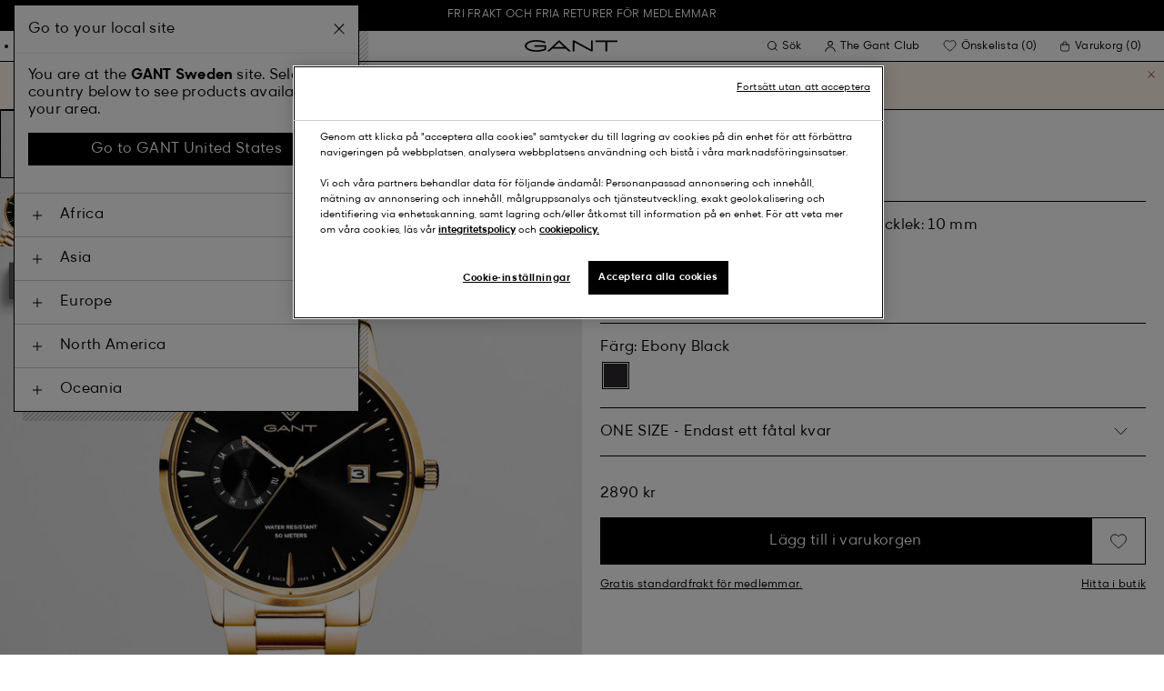

--- FILE ---
content_type: text/html;charset=UTF-8
request_url: https://www.gant.se/east-hill-klocka-ebony-black/892165021-19.html
body_size: 44462
content:
<!DOCTYPE html>
<html lang="sv" dir="ltr" class="no-js">
<head>
<script>
window['GoogleAnalyticsObject'] = 'ga';
window['ga'] = window['ga'] || function() {
(window['ga'].q = window['ga'].q || []).push(arguments)
};
</script>



<link rel="preconnect" href="//cdn-eu.dynamicyield.com">
<link rel="preconnect" href="//st-eu.dynamicyield.com">
<link rel="preconnect" href="//rcom-eu.dynamicyield.com">
<link rel="dns-prefetch" href="//cdn-eu.dynamicyield.com">
<link rel="dns-prefetch" href="//st-eu.dynamicyield.com">
<link rel="dns-prefetch" href="//rcom-eu.dynamicyield.com">
<link rel="preconnect" href="https://googletagmanager.com/">
<link rel="preconnect" href="https://google-analytics.com/">
<link rel="dns-prefetch" href="https://googletagmanager.com/">
<link rel="dns-prefetch" href="https://google-analytics.com/">


    <link rel="dns-prefetch" hef="https://hello.myfonts.net">



    <link rel="modulepreload" href="/on/demandware.static/Sites-Gant-NORDIC-Site/-/sv_SE/v1769314393470/js/main.js"/>



<link rel="preload" href="/on/demandware.static/Sites-Gant-NORDIC-Site/-/default/dw53cbbf55/fonts/GantModern-Regular.woff2" as="font" type="font/woff2" crossorigin>
<link rel="preload" href="/on/demandware.static/Sites-Gant-NORDIC-Site/-/default/dw49a5a127/fonts/GantModern-Medium.woff2" as="font" type="font/woff2" crossorigin>
<link rel="preload" href="/on/demandware.static/Sites-Gant-NORDIC-Site/-/default/dw92f1a9ea/fonts/GantModern-Bold.woff2" as="font" type="font/woff2" crossorigin>
<link rel="preload" href="/on/demandware.static/Sites-Gant-NORDIC-Site/-/default/dw3faf75f4/fonts/GANTVarsitySans-Regular.woff2" as="font" type="font/woff2" crossorigin>
<link rel="preload" href="/on/demandware.static/Sites-Gant-NORDIC-Site/-/default/dwec3c15a9/fonts/GantSerif-MediumCondensed.woff2" as="font" type="font/woff2" crossorigin>












<script type="application/ld+json">
    {"@context":"https://schema.org","@type":"Organization","@id":"https://www.gant.se","name":"GANT","url":"https://www.gant.se","logo":"https://cdn-jura.gant.com/bundles/gantpage/svg/gant.svg?edda918ef7","sameAs":["https://www.facebook.com/gant","https://twitter.com/GANT1949","https://www.youtube.com/user/GANTvideos","https://en.wikipedia.org/wiki/Gant_(retailer)","https://www.instagram.com/gant/","https://www.wikidata.org/wiki/Q1493667"]}
</script>

<script>
    window.csrfEndpoint = "/on/demandware.store/Sites-Gant-NORDIC-Site/sv_SE/CSRF-Generate";
</script>




    <script src="https://js-de.sentry-cdn.com/6a03dcc277661292c55db05c69801975.min.js" crossorigin="anonymous"></script>
    <script>
            Sentry.onLoad(function() {
            Sentry.init({
                dsn: "https://6a03dcc277661292c55db05c69801975@o4509626399653893.ingest.de.sentry.io/4509875374325840",
                debug: false,
                environment: "production",
                attachStacktrace: true,
                release: "release_2169",               
                tracesSampleRate: 1
            });
            Sentry.lazyLoadIntegration("captureConsoleIntegration").then(
            (integration) => {
                Sentry.addIntegration(integration());
            },
            );
        });
    </script>


<meta charset="UTF-8" />

<meta http-equiv="x-ua-compatible" content="ie=edge" />
<meta name="mobile-web-app-capable" content="yes" />
<meta name="viewport" content="width=device-width, initial-scale=1" />


<link rel="apple-touch-icon" sizes="180x180" href="/on/demandware.static/Sites-Gant-NORDIC-Site/-/default/dwaea61761/images/favicons/favicon.ico">
<link rel="icon" type="image/png" sizes="32x32" href="/on/demandware.static/Sites-Gant-NORDIC-Site/-/default/dw08c8f811/images/favicons/favicon-32x32.png">
<link rel="icon" type="image/png" sizes="16x16" href="/on/demandware.static/Sites-Gant-NORDIC-Site/-/default/dw948436e9/images/favicons/favicon-16x16.png">
<link rel="mask-icon" type="icon" href="/on/demandware.static/Sites-Gant-NORDIC-Site/-/default/dwaea61761/images/favicons/favicon.ico"> 
<link rel="icon" type="icon" href="/on/demandware.static/Sites-Gant-NORDIC-Site/-/default/dwaea61761/images/favicons/favicon.ico">

<link rel="manifest" href="/on/demandware.static/Sites-Gant-NORDIC-Site/-/default/dw7e02dada/images/favicons/site.webmanifest">
<meta name="msapplication-TileColor" content="#2b5797">
<meta name="theme-color" content="#ffffff">



<noscript>
  <style>
    .u-visible-with-nojs {
      opacity: 1!important;
      pointer-events: all!important;
    }

    .u-hidden-with-nojs {
      display: none!important;
    }

    .u-overflow-auto-nojs {
      overflow-x: auto!important;
    }

    .u-transform-none-nojs {
      transform: translate3d(0,0,0) scale(1) rotate(0) !important;
    }
  </style>
</noscript>

<style>
    @font-face {
        font-family: 'GANTVarsitySans';
        font-style: normal;
        font-weight: 400;
        font-display: swap;
        src: url('/on/demandware.static/Sites-Gant-NORDIC-Site/-/default/dw3faf75f4/fonts/GANTVarsitySans-Regular.woff2') format('woff2');
    }

    @font-face {
        font-family: 'GantModern';
        font-style: normal;
        font-weight: 400;
        font-display: swap;
        src: url('/on/demandware.static/Sites-Gant-NORDIC-Site/-/default/dw53cbbf55/fonts/GantModern-Regular.woff2') format('woff2');
    }

    @font-face {
        font-family: 'GantModern';
        font-style: normal;
        font-weight: 500;
        font-display: swap;
        src: url('/on/demandware.static/Sites-Gant-NORDIC-Site/-/default/dw49a5a127/fonts/GantModern-Medium.woff2') format('woff2');
    }

    @font-face {
        font-family: 'GantModern';
        font-style: normal;
        font-weight: 600;
        font-display: swap;
        src: url('/on/demandware.static/Sites-Gant-NORDIC-Site/-/default/dw92f1a9ea/fonts/GantModern-Bold.woff2') format('woff2');
    }

    @font-face {
        font-family: 'GantSerif';
        font-style: normal;
        font-weight: 400;
        font-display: swap;
        src: url('/on/demandware.static/Sites-Gant-NORDIC-Site/-/default/dwec3c15a9/fonts/GantSerif-MediumCondensed.woff2') format('woff2');
    }
</style>


    <link rel="stylesheet" href="/on/demandware.static/Sites-Gant-NORDIC-Site/-/sv_SE/v1769314393470/css/main.css" />











    <script src="/on/demandware.static/Sites-Gant-NORDIC-Site/-/sv_SE/v1769314393470/js/dynamic-yield.js"></script>

    <script js-hook-dy-reporting>
        window.DY = window.DY || {};
        window.dyReportURL="/on/demandware.store/Sites-Gant-NORDIC-Site/sv_SE/DynamicYield-Report";

        DY.recommendationContext = {"type":"PRODUCT","lng":"sv_SE","data":["7333240008943"]};

        DY.userActiveConsent = { accepted: getUserConsent() };
    </script>

    <script type="text/javascript" src="//cdn-eu.dynamicyield.com/api/9880587/api_dynamic.js"></script>
    <script type="text/javascript" src="//cdn-eu.dynamicyield.com/api/9880587/api_static.js"></script>







    <!-- OneTrust Cookies Consent Notice start -->
    
        <script async src="https://cdn.cookielaw.org/scripttemplates/otSDKStub.js" data-document-language="true" type="text/javascript" charset="UTF-8" data-domain-script="6aa7f64b-633a-47f9-b1ab-6d842b06f1af"></script>
    

    <script type="text/javascript">
        function OptanonWrapper() {
            var eventName = 'cookies::oneTrustIsLoaded';
            if ( typeof window.CustomEvent === "function" ) {
                window.dispatchEvent(new CustomEvent(eventName));
            } else {
                var evt = document.createEvent('CustomEvent');
                evt.initCustomEvent(eventName, false, false, null);
            }
        }
    </script>
    <!-- OneTrust Cookies Consent Notice end -->






<meta property="og:type" content="product.item">

    

    

    

    

    

    

    

    
        <meta property="og:url" content="https://www.gant.se/east-hill-klocka-ebony-black/7333240008943.html" />
    

    

    

    

    

    

    

    

    

    



    <meta property="og:title" content="East Hill klocka - GANT" />


    <meta property="og:description" content="K&ouml;p East Hill klocka p&aring; GANT. ➜ Alltid fri retur ✓ Fri frakt &ouml;ver 1500 kr." />



    
    
        <meta property="og:image" content="https://www.gant.se/on/demandware.static/-/Sites-gant-master/default/dwb9c58daf/PhotoStudio/time__1754993433__202503-892165021-019-flat-fv-1.jpg" />
        <meta name="thumbnail" content="https://www.gant.se/on/demandware.static/-/Sites-gant-master/default/dwb9c58daf/PhotoStudio/time__1754993433__202503-892165021-019-flat-fv-1.jpg" />
    





    <script>
        window.dataLayer = window.dataLayer || [];
        dataLayer.push({
	"event": "productDetail",
	"ecommerce": {
		"currencyCode": "SEK",
		"detail": {
			"products": [
				{
					"name": "East Hill Watch",
					"id": "892165021",
					"firstAvailableEAN": "7333240008943",
					"price": 2890,
					"brand": "MEN",
					"category": "TIME/TIME",
					"variant": "EBONY BLACK",
					"dimension7": "7333240008943",
					"dimension15": "892165021-19",
					"dimension2": 100,
					"dimension3": "stock FP",
					"dimension4": "false",
					"dimension23": "892165021-19-ONE SIZE",
					"list": "Klockor",
					"productSize": "ONE SIZE"
				}
			]
		}
	}
});
    </script>





















    





































































































    <!-- Google Tag Manager -->
    <script js-hook-gtm>(function(w,d,s,l,i){w[l]=w[l]||[];w[l].push({'gtm.start':
        new Date().getTime(),event:'gtm.js'});var f=d.getElementsByTagName(s)[0],
        j=d.createElement(s),dl=l!='dataLayer'?'&l='+l:'';j.async=true;j.src=
        'https://www.googletagmanager.com/gtm.js?id='+i+dl;f.parentNode.insertBefore(j,f);
        })(window,document,'script','dataLayer','GTM-T2ZZV3T');</script>
    <!-- End Google Tag Manager -->
    
    <script>
        window.dataLayer = window.dataLayer || [];
        window.gtmData =
        {
	"pageType": "product",
	"loginStatus": "FALSE",
	"contentBreadcrumb": "men_mens-accessories_mens-watches"
};
        dataLayer.push(window.gtmData);
    </script>


    


    









    <meta name="google-site-verification" content="SdYLidBoT78A-VmJNGPOJQPZji14yiX2RT2gc-XOPHI" />



    
        <title>
            East Hill klocka - GANT
        </title>
    

    <meta name="description" content="K&ouml;p East Hill klocka p&aring; GANT. ➜ Alltid fri retur ✓ Fri frakt &ouml;ver 1500 kr."/>

    
    

    




    <link rel="canonical" href="/east-hill-klocka-ebony-black/7333240008943.html"/>

    
    

    

    
        <link rel="alternate" hreflang="de-de" href="https://www.gant.de/east-hill-armbanduhr-ebony-black/892165021-19.html">
    
        <link rel="alternate" hreflang="de-at" href="https://at.gant.com/east-hill-armbanduhr-ebony-black/892165021-19.html">
    
        <link rel="alternate" hreflang="de-ch" href="https://www.gant.ch/east-hill-armbanduhr-ebony-black/892165021-19.html">
    
        <link rel="alternate" hreflang="zh-cn" href="https://www.gant.cn/892165021-19.html">
    
        <link rel="alternate" hreflang="en-us" href="https://gant.com/east-hill-watch-ebony-black/892165021-19.html">
    
        <link rel="alternate" hreflang="en-gb" href="https://www.gant.co.uk/east-hill-watch-ebony-black/892165021-19.html">
    
        <link rel="alternate" hreflang="en-gb" href="https://www.gant.co.uk/east-hill-watch-ebony-black/892165021-19.html">
    
        <link rel="alternate" hreflang="sv-se" href="https://www.gant.se/east-hill-klocka-ebony-black/892165021-19.html">
    
        <link rel="alternate" hreflang="nl-nl" href="https://www.gant.nl/polshorloge-east-hill-ebony-black/892165021-19.html">
    
        <link rel="alternate" hreflang="fr-fr" href="https://www.gant.fr/montre-east-hill-ebony-black/892165021-19.html">
    
        <link rel="alternate" hreflang="fi-fi" href="https://www.gant.fi/east-hill-%E2%80%91rannekello-ebony-black/892165021-19.html">
    
        <link rel="alternate" hreflang="da-dk" href="https://www.gant.dk/east-hill-ur-ebony-black/892165021-19.html">
    
        <link rel="alternate" hreflang="it-it" href="https://www.gant.it/orologio-east-hill-ebony-black/892165021-19.html">
    
        <link rel="alternate" hreflang="es-es" href="https://www.gant.es/reloj-east-hill-ebony-black/892165021-19.html">
    
        <link rel="alternate" hreflang="pt-pt" href="https://www.gant.pt/rel%C3%B3gio-east-hill-ebony-black/892165021-19.html">
    
        <link rel="alternate" hreflang="fr-be" href="https://www.gant.be/fr-be/montre-east-hill-ebony-black/892165021-19.html">
    
        <link rel="alternate" hreflang="nl-be" href="https://www.gant.be/nl-be/polshorloge-east-hill-ebony-black/892165021-19.html">
    






    <script src="https://gantde.app.baqend.com/v1/speedkit/install.js?d=production" async crossorigin="anonymous"></script>




    


    <script>
        window.dataLayer = window.dataLayer || [];
        dataLayer.push({
	"event": "sync_cart",
	"ecommerce": {
		"currencyCode": "SEK",
		"cart_details": {
			"products": "undefined"
		}
	},
	"cartValue": "undefined"
});
    </script>


    <script>
        window.dataLayer = window.dataLayer || [];
        dataLayer.push({
	"event": "identify_user",
	"user_properties": {
		"hashedEmail": "undefined",
		"crmId": "undefined"
	}
});
    </script>




<script type="text/javascript">//<!--
/* <![CDATA[ (head-active_data.js) */
var dw = (window.dw || {});
dw.ac = {
    _analytics: null,
    _events: [],
    _category: "",
    _searchData: "",
    _anact: "",
    _anact_nohit_tag: "",
    _analytics_enabled: "true",
    _timeZone: "Europe/Stockholm",
    _capture: function(configs) {
        if (Object.prototype.toString.call(configs) === "[object Array]") {
            configs.forEach(captureObject);
            return;
        }
        dw.ac._events.push(configs);
    },
	capture: function() { 
		dw.ac._capture(arguments);
		// send to CQ as well:
		if (window.CQuotient) {
			window.CQuotient.trackEventsFromAC(arguments);
		}
	},
    EV_PRD_SEARCHHIT: "searchhit",
    EV_PRD_DETAIL: "detail",
    EV_PRD_RECOMMENDATION: "recommendation",
    EV_PRD_SETPRODUCT: "setproduct",
    applyContext: function(context) {
        if (typeof context === "object" && context.hasOwnProperty("category")) {
        	dw.ac._category = context.category;
        }
        if (typeof context === "object" && context.hasOwnProperty("searchData")) {
        	dw.ac._searchData = context.searchData;
        }
    },
    setDWAnalytics: function(analytics) {
        dw.ac._analytics = analytics;
    },
    eventsIsEmpty: function() {
        return 0 == dw.ac._events.length;
    }
};
/* ]]> */
// -->
</script>
<script type="text/javascript">//<!--
/* <![CDATA[ (head-cquotient.js) */
var CQuotient = window.CQuotient = {};
CQuotient.clientId = 'bfln-Gant-NORDIC';
CQuotient.realm = 'BFLN';
CQuotient.siteId = 'Gant-NORDIC';
CQuotient.instanceType = 'prd';
CQuotient.locale = 'sv_SE';
CQuotient.fbPixelId = '__UNKNOWN__';
CQuotient.activities = [];
CQuotient.cqcid='';
CQuotient.cquid='';
CQuotient.cqeid='';
CQuotient.cqlid='';
CQuotient.apiHost='api.cquotient.com';
/* Turn this on to test against Staging Einstein */
/* CQuotient.useTest= true; */
CQuotient.useTest = ('true' === 'false');
CQuotient.initFromCookies = function () {
	var ca = document.cookie.split(';');
	for(var i=0;i < ca.length;i++) {
	  var c = ca[i];
	  while (c.charAt(0)==' ') c = c.substring(1,c.length);
	  if (c.indexOf('cqcid=') == 0) {
		CQuotient.cqcid=c.substring('cqcid='.length,c.length);
	  } else if (c.indexOf('cquid=') == 0) {
		  var value = c.substring('cquid='.length,c.length);
		  if (value) {
		  	var split_value = value.split("|", 3);
		  	if (split_value.length > 0) {
			  CQuotient.cquid=split_value[0];
		  	}
		  	if (split_value.length > 1) {
			  CQuotient.cqeid=split_value[1];
		  	}
		  	if (split_value.length > 2) {
			  CQuotient.cqlid=split_value[2];
		  	}
		  }
	  }
	}
}
CQuotient.getCQCookieId = function () {
	if(window.CQuotient.cqcid == '')
		window.CQuotient.initFromCookies();
	return window.CQuotient.cqcid;
};
CQuotient.getCQUserId = function () {
	if(window.CQuotient.cquid == '')
		window.CQuotient.initFromCookies();
	return window.CQuotient.cquid;
};
CQuotient.getCQHashedEmail = function () {
	if(window.CQuotient.cqeid == '')
		window.CQuotient.initFromCookies();
	return window.CQuotient.cqeid;
};
CQuotient.getCQHashedLogin = function () {
	if(window.CQuotient.cqlid == '')
		window.CQuotient.initFromCookies();
	return window.CQuotient.cqlid;
};
CQuotient.trackEventsFromAC = function (/* Object or Array */ events) {
try {
	if (Object.prototype.toString.call(events) === "[object Array]") {
		events.forEach(_trackASingleCQEvent);
	} else {
		CQuotient._trackASingleCQEvent(events);
	}
} catch(err) {}
};
CQuotient._trackASingleCQEvent = function ( /* Object */ event) {
	if (event && event.id) {
		if (event.type === dw.ac.EV_PRD_DETAIL) {
			CQuotient.trackViewProduct( {id:'', alt_id: event.id, type: 'raw_sku'} );
		} // not handling the other dw.ac.* events currently
	}
};
CQuotient.trackViewProduct = function(/* Object */ cqParamData){
	var cq_params = {};
	cq_params.cookieId = CQuotient.getCQCookieId();
	cq_params.userId = CQuotient.getCQUserId();
	cq_params.emailId = CQuotient.getCQHashedEmail();
	cq_params.loginId = CQuotient.getCQHashedLogin();
	cq_params.product = cqParamData.product;
	cq_params.realm = cqParamData.realm;
	cq_params.siteId = cqParamData.siteId;
	cq_params.instanceType = cqParamData.instanceType;
	cq_params.locale = CQuotient.locale;
	
	if(CQuotient.sendActivity) {
		CQuotient.sendActivity(CQuotient.clientId, 'viewProduct', cq_params);
	} else {
		CQuotient.activities.push({activityType: 'viewProduct', parameters: cq_params});
	}
};
/* ]]> */
// -->
</script>
<!-- Demandware Apple Pay -->

<style type="text/css">ISAPPLEPAY{display:inline}.dw-apple-pay-button,.dw-apple-pay-button:hover,.dw-apple-pay-button:active{background-color:black;background-image:-webkit-named-image(apple-pay-logo-white);background-position:50% 50%;background-repeat:no-repeat;background-size:75% 60%;border-radius:5px;border:1px solid black;box-sizing:border-box;margin:5px auto;min-height:30px;min-width:100px;padding:0}
.dw-apple-pay-button:after{content:'Apple Pay';visibility:hidden}.dw-apple-pay-button.dw-apple-pay-logo-white{background-color:white;border-color:white;background-image:-webkit-named-image(apple-pay-logo-black);color:black}.dw-apple-pay-button.dw-apple-pay-logo-white.dw-apple-pay-border{border-color:black}</style>

</head>
<body
class="page--pdp is--sweden"
data-currency-code="SEK"

data-action="Product-Show"
data-querystring="pid=892165021-19"
>
<a class="u-sr-only" href="#content">Hoppa till det huvudsakliga inneh&aring;llet</a>


    <!-- Google Tag Manager (noscript) -->
    <noscript><iframe src="https://www.googletagmanager.com/ns.html?id=GTM-T2ZZV3T" class="u-gtm-noscript"></iframe></noscript>
    <!-- End Google Tag Manager (noscript) -->








<header
    class="c-header"
    js-hook-header
>
    <div
    js-hook-usp-banner
    data-position="0"
    class="c-usp-banner"
    js-hook-inview
    data-inview-threshold="0.3"
    data-inview-trigger="gtm::view-promotion"
    data-inview-persistent="false"
    data-gtm-component-name="USP Banner"
    style=color:#FFFFFF;background-color:#000000;
>
    <div class="o-container">
        <ul>

<li><center><a title="Category Search Link" target="_new" href="https://www.gant.se/register"><span>FRI FRAKT OCH FRIA RETURER FÖR MEDLEMMAR</span></center></a></li>

</ul>
    </div>
</div>




    <div class="o-container header__container" js-hook-header-container>
        <div class="header__row" >

            <div class="header__helper header__helper--left">
                <div class="c-navigation">
    






























































































    <nav
    class="c-mega-menu c-desktop-navigation"
    id="modal-mega-menu"
    data-modal-auto-focus="false"
    data-modal-close-all-others="true"
    data-modal-no-body-class="true"
    js-hook-modal
    js-hook-mega-menu>
    <ul class="mega-menu__nav" role="menu">
        
            
                
            
                
                    <li class="mega-menu__item" role="menuitem" js-hook-mega-menu-item>
                        
                        

                        
                            



<a class="c-button mega-menu__link has-children" tabindex="0"

href="/herr" js-hook-mega-menu-link aria-expanded=false aria-haspopup=true aria-controls=desktopmen data-gtm-placement-name="top navigation" data-category-id=men data-gtm-name="Herr" data-gtm-page-id="men" data-gtm-name-id="men"


>



<span class="button__label">Herr</span>




</a>


                                <div
                                    id="desktop-men"
                                    role="menu"
                                    class="c-flyout-menu mega-menu__flyout"
                                    aria-labelledby="menu-item-1"
                                    aria-hidden="true"
                                    js-hook-flyout-menu
                                >
                                    

                                


<div class="o-grid flyout-menu__content">
    

        
        

        
            
        

        <div class="o-col flyout-menu__list flyout-menu__list--first">
            
                
            
                
                    <div class="flyout-menu__list-item flyout-menu__list-item--first">
                        <strong class="flyout-menu__title">
                            
                                



<a class="c-button flyout-menu__list-item-link flyout-menu__title-link" tabindex="0"

href="/herr/nyheter" js-hook-gtm-click-component data-gtm-placement-name="top navigation" data-gtm-name="Nyheter" data-gtm-page-id="mens-new-arrivals" data-gtm-name-id="mens-new-arrivals"


>



<span class="button__label">Nyheter</span>




</a>

                            
                        </strong>
                        
                    </div>
                
            
                
            
                
            
                
            
                
            
                
            
                
            
                
            
                
            
                
            
                
            
        </div>
    

        
        

        

        <div class="o-col flyout-menu__list">
            
                
                    <div class="flyout-menu__list-item">
                        <strong class="flyout-menu__title">
                            
                                



<a class="c-button flyout-menu__list-item-link flyout-menu__title-link" tabindex="0"

href="/herr/klader" js-hook-gtm-click-component data-gtm-placement-name="top navigation" data-gtm-name="Kläder" data-gtm-page-id="mens-clothing" data-gtm-name-id="mens-clothing"


>



<span class="button__label">Kläder</span>




</a>

                            
                        </strong>
                        
                            
                            
    
        



<a class="c-button flyout-menu__list-item-link" tabindex="0"

href="/herr/klader/skjortor" js-hook-gtm-click-component data-gtm-placement-name="top navigation" data-gtm-name="Skjortor" data-gtm-page-id="mens-shirts" data-gtm-name-id="mens-shirts"


>



<span class="button__label">Skjortor</span>




</a>

    

    
        



<a class="c-button flyout-menu__list-item-link" tabindex="0"

href="/herr/klader/piketroja" js-hook-gtm-click-component data-gtm-placement-name="top navigation" data-gtm-name="Pikéer" data-gtm-page-id="mens-poloshirts" data-gtm-name-id="mens-poloshirts"


>



<span class="button__label">Pikéer</span>




</a>

    

    
        



<a class="c-button flyout-menu__list-item-link" tabindex="0"

href="/herr/klader/t-shirts" js-hook-gtm-click-component data-gtm-placement-name="top navigation" data-gtm-name="T-shirts" data-gtm-page-id="mens-t-shirts" data-gtm-name-id="mens-t-shirts"


>



<span class="button__label">T-shirts</span>




</a>

    

    
        



<a class="c-button flyout-menu__list-item-link" tabindex="0"

href="/herr/klader/rugbytroja" js-hook-gtm-click-component data-gtm-placement-name="top navigation" data-gtm-name="Rugbytröjor" data-gtm-page-id="mens-ruggers" data-gtm-name-id="mens-ruggers"


>



<span class="button__label">Rugbytröjor</span>




</a>

    

    
        



<a class="c-button flyout-menu__list-item-link" tabindex="0"

href="/herr/klader/trojor" js-hook-gtm-click-component data-gtm-placement-name="top navigation" data-gtm-name="Hoodies & Tröjor" data-gtm-page-id="mens-sweatshirts-hoodies" data-gtm-name-id="mens-sweatshirts-hoodies"


>



<span class="button__label">Hoodies & Tröjor</span>




</a>

    

    
        



<a class="c-button flyout-menu__list-item-link" tabindex="0"

href="/herr/klader/stickat" js-hook-gtm-click-component data-gtm-placement-name="top navigation" data-gtm-name="Stickat" data-gtm-page-id="mens-knitwear" data-gtm-name-id="mens-knitwear"


>



<span class="button__label">Stickat</span>




</a>

    

    
        



<a class="c-button flyout-menu__list-item-link" tabindex="0"

href="/herr/klader/halfzip" js-hook-gtm-click-component data-gtm-placement-name="top navigation" data-gtm-name="Half-Zip Tröjor" data-gtm-page-id="mens-halfzip" data-gtm-name-id="mens-halfzip"


>



<span class="button__label">Half-Zip Tröjor</span>




</a>

    

    
        



<a class="c-button flyout-menu__list-item-link" tabindex="0"

href="/herr/klader/ytterklader" js-hook-gtm-click-component data-gtm-placement-name="top navigation" data-gtm-name="Jackor & Rockar" data-gtm-page-id="mens-jackets-coats" data-gtm-name-id="mens-jackets-coats"


>



<span class="button__label">Jackor & Rockar</span>




</a>

    

    
        



<a class="c-button flyout-menu__list-item-link" tabindex="0"

href="/herr/klader/byxor" js-hook-gtm-click-component data-gtm-placement-name="top navigation" data-gtm-name="Byxor & Chinos" data-gtm-page-id="mens-pants" data-gtm-name-id="mens-pants"


>



<span class="button__label">Byxor & Chinos</span>




</a>

    

    
        



<a class="c-button flyout-menu__list-item-link" tabindex="0"

href="/herr/klader/jeans" js-hook-gtm-click-component data-gtm-placement-name="top navigation" data-gtm-name="Jeans" data-gtm-page-id="mens-jeans" data-gtm-name-id="mens-jeans"


>



<span class="button__label">Jeans</span>




</a>

    

    

    

    
        



<a class="c-button flyout-menu__list-item-link" tabindex="0"

href="/herr/klader/kavajer" js-hook-gtm-click-component data-gtm-placement-name="top navigation" data-gtm-name="Kavajer" data-gtm-page-id="mens-blazers" data-gtm-name-id="mens-blazers"


>



<span class="button__label">Kavajer</span>




</a>

    

    
        



<a class="c-button flyout-menu__list-item-link" tabindex="0"

href="/herr/klader/morgonrock" js-hook-gtm-click-component data-gtm-placement-name="top navigation" data-gtm-name="Pyjamas" data-gtm-page-id="mens-pyjamas" data-gtm-name-id="mens-pyjamas"


>



<span class="button__label">Pyjamas</span>




</a>

    

    
        



<a class="c-button flyout-menu__list-item-link" tabindex="0"

href="/herr/klader/strumpor" js-hook-gtm-click-component data-gtm-placement-name="top navigation" data-gtm-name="Strumpor" data-gtm-page-id="mens-socks" data-gtm-name-id="mens-socks"


>



<span class="button__label">Strumpor</span>




</a>

    

    
        



<a class="c-button flyout-menu__list-item-link" tabindex="0"

href="/herr/klader/underklader" js-hook-gtm-click-component data-gtm-placement-name="top navigation" data-gtm-name="Underkläder" data-gtm-page-id="mens-underwear" data-gtm-name-id="mens-underwear"


>



<span class="button__label">Underkläder</span>




</a>

    


                        
                    </div>
                
            
        </div>
    

        
        

        

        <div class="o-col flyout-menu__list">
            
                
                    <div class="flyout-menu__list-item">
                        <strong class="flyout-menu__title">
                            
                                



<a class="c-button flyout-menu__list-item-link flyout-menu__title-link" tabindex="0"

href="/herr/accessoarer" js-hook-gtm-click-component data-gtm-placement-name="top navigation" data-gtm-name="Accessoarer" data-gtm-page-id="mens-accessories" data-gtm-name-id="mens-accessories"


>



<span class="button__label">Accessoarer</span>




</a>

                            
                        </strong>
                        
                            
                            
    
        



<a class="c-button flyout-menu__list-item-link" tabindex="0"

href="/herr/accessoarer/solglasogon" js-hook-gtm-click-component data-gtm-placement-name="top navigation" data-gtm-name="Solglasögon" data-gtm-page-id="mens-sunglasses" data-gtm-name-id="mens-sunglasses"


>



<span class="button__label">Solglasögon</span>




</a>

    

    
        



<a class="c-button flyout-menu__list-item-link" tabindex="0"

href="/herr/accessoar/doft" js-hook-gtm-click-component data-gtm-placement-name="top navigation" data-gtm-name="Dofter" data-gtm-page-id="mens-fragrance" data-gtm-name-id="mens-fragrance"


>



<span class="button__label">Dofter</span>




</a>

    

    
        



<a class="c-button flyout-menu__list-item-link" tabindex="0"

href="/herr/accessoarer/klockor" js-hook-gtm-click-component data-gtm-placement-name="top navigation" data-gtm-name="Klockor" data-gtm-page-id="mens-watches" data-gtm-name-id="mens-watches"


>



<span class="button__label">Klockor</span>




</a>

    

    
        



<a class="c-button flyout-menu__list-item-link" tabindex="0"

href="/herr/accessoarer/kepsar" js-hook-gtm-click-component data-gtm-placement-name="top navigation" data-gtm-name="Kepsar" data-gtm-page-id="mens-beanies-caps" data-gtm-name-id="mens-beanies-caps"


>



<span class="button__label">Kepsar</span>




</a>

    

    
        



<a class="c-button flyout-menu__list-item-link" tabindex="0"

href="/herr/accessoarer/mossor" js-hook-gtm-click-component data-gtm-placement-name="top navigation" data-gtm-name="Mössor" data-gtm-page-id="mens-beanies" data-gtm-name-id="mens-beanies"


>



<span class="button__label">Mössor</span>




</a>

    

    
        



<a class="c-button flyout-menu__list-item-link" tabindex="0"

href="/herr/accessoarer/handskar" js-hook-gtm-click-component data-gtm-placement-name="top navigation" data-gtm-name="Handskar" data-gtm-page-id="mens-gloves" data-gtm-name-id="mens-gloves"


>



<span class="button__label">Handskar</span>




</a>

    

    
        



<a class="c-button flyout-menu__list-item-link" tabindex="0"

href="/herr/accessoarer/halsdukar" js-hook-gtm-click-component data-gtm-placement-name="top navigation" data-gtm-name="Halsdukar & Scarfs" data-gtm-page-id="mens-scarves" data-gtm-name-id="mens-scarves"


>



<span class="button__label">Halsdukar & Scarfs</span>




</a>

    

    
        



<a class="c-button flyout-menu__list-item-link" tabindex="0"

href="/herr/accessoarer/skarp" js-hook-gtm-click-component data-gtm-placement-name="top navigation" data-gtm-name="Bälten" data-gtm-page-id="mens-belts" data-gtm-name-id="mens-belts"


>



<span class="button__label">Bälten</span>




</a>

    

    
        



<a class="c-button flyout-menu__list-item-link" tabindex="0"

href="/herr/accessoarer/vaskor" js-hook-gtm-click-component data-gtm-placement-name="top navigation" data-gtm-name="Väskor & Plånböcker" data-gtm-page-id="mens-bags" data-gtm-name-id="mens-bags"


>



<span class="button__label">Väskor & Plånböcker</span>




</a>

    

    
        



<a class="c-button flyout-menu__list-item-link" tabindex="0"

href="/herr/accessoarer/slipsar-flugor" js-hook-gtm-click-component data-gtm-placement-name="top navigation" data-gtm-name="Slipsar, Flugor & Näsdukar" data-gtm-page-id="mens-ties" data-gtm-name-id="mens-ties"


>



<span class="button__label">Slipsar, Flugor & Näsdukar</span>




</a>

    


                        
                    </div>
                
            
        </div>
    

        
        

        

        <div class="o-col flyout-menu__list">
            
                
                    <div class="flyout-menu__list-item">
                        <strong class="flyout-menu__title">
                            
                                



<a class="c-button flyout-menu__list-item-link flyout-menu__title-link" tabindex="0"

href="/herr/skor" js-hook-gtm-click-component data-gtm-placement-name="top navigation" data-gtm-name="Skor" data-gtm-page-id="mens-shoes" data-gtm-name-id="mens-shoes"


>



<span class="button__label">Skor</span>




</a>

                            
                        </strong>
                        
                            
                            
    
        



<a class="c-button flyout-menu__list-item-link" tabindex="0"

href="/herr/skor/boots" js-hook-gtm-click-component data-gtm-placement-name="top navigation" data-gtm-name="Boots" data-gtm-page-id="mens-boots" data-gtm-name-id="mens-boots"


>



<span class="button__label">Boots</span>




</a>

    

    
        



<a class="c-button flyout-menu__list-item-link" tabindex="0"

href="/herr/skor/sneakers" js-hook-gtm-click-component data-gtm-placement-name="top navigation" data-gtm-name="Sneakers" data-gtm-page-id="mens-sneakers" data-gtm-name-id="mens-sneakers"


>



<span class="button__label">Sneakers</span>




</a>

    

    
        



<a class="c-button flyout-menu__list-item-link" tabindex="0"

href="/herr/skor/loafers" js-hook-gtm-click-component data-gtm-placement-name="top navigation" data-gtm-name="Loafers" data-gtm-page-id="mens-loafers" data-gtm-name-id="mens-loafers"


>



<span class="button__label">Loafers</span>




</a>

    

    


                        
                    </div>
                
            
        </div>
    
    
        <div class="u-visible-up--md o-col navigation__content-asset u-flex" data-position="0" data-gtm-component-name="Image on Navigation" >
            


        </div>
    
</div>

                            </div>

                        

                    </li>
                
            
                
                    <li class="mega-menu__item" role="menuitem" js-hook-mega-menu-item>
                        
                        

                        
                            



<a class="c-button mega-menu__link has-children" tabindex="0"

href="/dam" js-hook-mega-menu-link aria-expanded=false aria-haspopup=true aria-controls=desktopwomen data-gtm-placement-name="top navigation" data-category-id=women data-gtm-name="Dam" data-gtm-page-id="women" data-gtm-name-id="women"


>



<span class="button__label">Dam</span>




</a>


                                <div
                                    id="desktop-women"
                                    role="menu"
                                    class="c-flyout-menu mega-menu__flyout"
                                    aria-labelledby="menu-item-2"
                                    aria-hidden="true"
                                    js-hook-flyout-menu
                                >
                                    

                                


<div class="o-grid flyout-menu__content">
    

        
        

        
            
        

        <div class="o-col flyout-menu__list flyout-menu__list--first">
            
                
            
                
                    <div class="flyout-menu__list-item flyout-menu__list-item--first">
                        <strong class="flyout-menu__title">
                            
                                



<a class="c-button flyout-menu__list-item-link flyout-menu__title-link" tabindex="0"

href="/dam/klader/nyheter" js-hook-gtm-click-component data-gtm-placement-name="top navigation" data-gtm-name="Nyheter" data-gtm-page-id="womens-new-arrivals" data-gtm-name-id="womens-new-arrivals"


>



<span class="button__label">Nyheter</span>




</a>

                            
                        </strong>
                        
                    </div>
                
            
                
            
                
            
                
            
                
            
                
            
                
            
                
            
                
            
                
            
                
            
                
            
                
            
        </div>
    

        
        

        

        <div class="o-col flyout-menu__list">
            
                
                    <div class="flyout-menu__list-item">
                        <strong class="flyout-menu__title">
                            
                                



<a class="c-button flyout-menu__list-item-link flyout-menu__title-link" tabindex="0"

href="/dam/klader" js-hook-gtm-click-component data-gtm-placement-name="top navigation" data-gtm-name="Kläder" data-gtm-page-id="womens-clothing" data-gtm-name-id="womens-clothing"


>



<span class="button__label">Kläder</span>




</a>

                            
                        </strong>
                        
                            
                            
    
        



<a class="c-button flyout-menu__list-item-link" tabindex="0"

href="/dam/klader/blusar" js-hook-gtm-click-component data-gtm-placement-name="top navigation" data-gtm-name="Skjortor & Blusar" data-gtm-page-id="womens-shirts" data-gtm-name-id="womens-shirts"


>



<span class="button__label">Skjortor & Blusar</span>




</a>

    

    
        



<a class="c-button flyout-menu__list-item-link" tabindex="0"

href="/dam/klader/pikeer" js-hook-gtm-click-component data-gtm-placement-name="top navigation" data-gtm-name="Pikéer" data-gtm-page-id="womens-polos" data-gtm-name-id="womens-polos"


>



<span class="button__label">Pikéer</span>




</a>

    

    
        



<a class="c-button flyout-menu__list-item-link" tabindex="0"

href="/dam/klader/t-shirts-toppar" js-hook-gtm-click-component data-gtm-placement-name="top navigation" data-gtm-name="T-shirtar & Toppar" data-gtm-page-id="womens-t-shirts-tops" data-gtm-name-id="womens-t-shirts-tops"


>



<span class="button__label">T-shirtar & Toppar</span>




</a>

    

    
        



<a class="c-button flyout-menu__list-item-link" tabindex="0"

href="/dam/klader/trojor" js-hook-gtm-click-component data-gtm-placement-name="top navigation" data-gtm-name="Hoodies & Tröjor" data-gtm-page-id="womens-sweatshirts-hoodies" data-gtm-name-id="womens-sweatshirts-hoodies"


>



<span class="button__label">Hoodies & Tröjor</span>




</a>

    

    
        



<a class="c-button flyout-menu__list-item-link" tabindex="0"

href="/dam/klader/stickat" js-hook-gtm-click-component data-gtm-placement-name="top navigation" data-gtm-name="Stickat" data-gtm-page-id="womens-knitwear" data-gtm-name-id="womens-knitwear"


>



<span class="button__label">Stickat</span>




</a>

    

    
        



<a class="c-button flyout-menu__list-item-link" tabindex="0"

href="/dam/klader/ytterklader" js-hook-gtm-click-component data-gtm-placement-name="top navigation" data-gtm-name="Kappor & Jackor" data-gtm-page-id="womens-jackets-coats" data-gtm-name-id="womens-jackets-coats"


>



<span class="button__label">Kappor & Jackor</span>




</a>

    

    
        



<a class="c-button flyout-menu__list-item-link" tabindex="0"

href="/dam/klader/klanningar" js-hook-gtm-click-component data-gtm-placement-name="top navigation" data-gtm-name="Klänningar" data-gtm-page-id="womens-dresses" data-gtm-name-id="womens-dresses"


>



<span class="button__label">Klänningar</span>




</a>

    

    
        



<a class="c-button flyout-menu__list-item-link" tabindex="0"

href="/dam/klader/kjolar" js-hook-gtm-click-component data-gtm-placement-name="top navigation" data-gtm-name="Kjolar" data-gtm-page-id="womens-skirts" data-gtm-name-id="womens-skirts"


>



<span class="button__label">Kjolar</span>




</a>

    

    

    

    
        



<a class="c-button flyout-menu__list-item-link" tabindex="0"

href="/dam/klader/byxor" js-hook-gtm-click-component data-gtm-placement-name="top navigation" data-gtm-name="Byxor & Chinos" data-gtm-page-id="womens-trousers" data-gtm-name-id="womens-trousers"


>



<span class="button__label">Byxor & Chinos</span>




</a>

    

    

    
        



<a class="c-button flyout-menu__list-item-link" tabindex="0"

href="/dam/klader/jeans" js-hook-gtm-click-component data-gtm-placement-name="top navigation" data-gtm-name="Jeans" data-gtm-page-id="womens-jeans" data-gtm-name-id="womens-jeans"


>



<span class="button__label">Jeans</span>




</a>

    

    
        



<a class="c-button flyout-menu__list-item-link" tabindex="0"

href="/dam/klader/halfzip" js-hook-gtm-click-component data-gtm-placement-name="top navigation" data-gtm-name="Half-Zip Tröjor" data-gtm-page-id="womens-halfzip" data-gtm-name-id="womens-halfzip"


>



<span class="button__label">Half-Zip Tröjor</span>




</a>

    

    
        



<a class="c-button flyout-menu__list-item-link" tabindex="0"

href="/dam/klader/kavajer" js-hook-gtm-click-component data-gtm-placement-name="top navigation" data-gtm-name="Kavajer" data-gtm-page-id="womens-blazers" data-gtm-name-id="womens-blazers"


>



<span class="button__label">Kavajer</span>




</a>

    

    
        



<a class="c-button flyout-menu__list-item-link" tabindex="0"

href="/dam/klader/strumpor" js-hook-gtm-click-component data-gtm-placement-name="top navigation" data-gtm-name="Strumpor" data-gtm-page-id="womens-socks" data-gtm-name-id="womens-socks"


>



<span class="button__label">Strumpor</span>




</a>

    

    


                        
                    </div>
                
            
        </div>
    

        
        

        

        <div class="o-col flyout-menu__list">
            
                
                    <div class="flyout-menu__list-item">
                        <strong class="flyout-menu__title">
                            
                                



<a class="c-button flyout-menu__list-item-link flyout-menu__title-link" tabindex="0"

href="/dam/accessoarer" js-hook-gtm-click-component data-gtm-placement-name="top navigation" data-gtm-name="Accessoarer" data-gtm-page-id="womens-accessories" data-gtm-name-id="womens-accessories"


>



<span class="button__label">Accessoarer</span>




</a>

                            
                        </strong>
                        
                            
                            
    
        



<a class="c-button flyout-menu__list-item-link" tabindex="0"

href="/dam/accessoarer/doft" js-hook-gtm-click-component data-gtm-placement-name="top navigation" data-gtm-name="Doft" data-gtm-page-id="womens-fragrance" data-gtm-name-id="womens-fragrance"


>



<span class="button__label">Doft</span>




</a>

    

    
        



<a class="c-button flyout-menu__list-item-link" tabindex="0"

href="/dam/accessoarer/solglasogon" js-hook-gtm-click-component data-gtm-placement-name="top navigation" data-gtm-name="Solglasögon" data-gtm-page-id="womens-sunglasses" data-gtm-name-id="womens-sunglasses"


>



<span class="button__label">Solglasögon</span>




</a>

    

    
        



<a class="c-button flyout-menu__list-item-link" tabindex="0"

href="/dam/accessoarer/klockor" js-hook-gtm-click-component data-gtm-placement-name="top navigation" data-gtm-name="Klockor" data-gtm-page-id="womens-watches" data-gtm-name-id="womens-watches"


>



<span class="button__label">Klockor</span>




</a>

    

    
        



<a class="c-button flyout-menu__list-item-link" tabindex="0"

href="/dam/accessoarer/mossor" js-hook-gtm-click-component data-gtm-placement-name="top navigation" data-gtm-name="Mössor & Kepsar" data-gtm-page-id="womens-beanies-caps" data-gtm-name-id="womens-beanies-caps"


>



<span class="button__label">Mössor & Kepsar</span>




</a>

    

    
        



<a class="c-button flyout-menu__list-item-link" tabindex="0"

href="/dam/accessoarer/handskar" js-hook-gtm-click-component data-gtm-placement-name="top navigation" data-gtm-name="Handskar" data-gtm-page-id="womens-gloves" data-gtm-name-id="womens-gloves"


>



<span class="button__label">Handskar</span>




</a>

    

    
        



<a class="c-button flyout-menu__list-item-link" tabindex="0"

href="/dam/accessoarer/halsdukar" js-hook-gtm-click-component data-gtm-placement-name="top navigation" data-gtm-name="Halsdukar & Scarfs" data-gtm-page-id="womens-scarves" data-gtm-name-id="womens-scarves"


>



<span class="button__label">Halsdukar & Scarfs</span>




</a>

    

    
        



<a class="c-button flyout-menu__list-item-link" tabindex="0"

href="/dam/accessoarer/vaskor" js-hook-gtm-click-component data-gtm-placement-name="top navigation" data-gtm-name="Väskor, Plånböcker & Necessärer" data-gtm-page-id="womens-bags" data-gtm-name-id="womens-bags"


>



<span class="button__label">Väskor, Plånböcker & Necessärer</span>




</a>

    

    
        



<a class="c-button flyout-menu__list-item-link" tabindex="0"

href="/dam/accessoarer/skarp" js-hook-gtm-click-component data-gtm-placement-name="top navigation" data-gtm-name="Bälten" data-gtm-page-id="womens-belts" data-gtm-name-id="womens-belts"


>



<span class="button__label">Bälten</span>




</a>

    

    


                        
                    </div>
                
            
        </div>
    

        
        

        

        <div class="o-col flyout-menu__list">
            
                
                    <div class="flyout-menu__list-item">
                        <strong class="flyout-menu__title">
                            
                                



<a class="c-button flyout-menu__list-item-link flyout-menu__title-link" tabindex="0"

href="/dam/skor" js-hook-gtm-click-component data-gtm-placement-name="top navigation" data-gtm-name="Skor" data-gtm-page-id="womens-shoes" data-gtm-name-id="womens-shoes"


>



<span class="button__label">Skor</span>




</a>

                            
                        </strong>
                        
                            
                            
    
        



<a class="c-button flyout-menu__list-item-link" tabindex="0"

href="/dam/skor/boots" js-hook-gtm-click-component data-gtm-placement-name="top navigation" data-gtm-name="Boots" data-gtm-page-id="womens-boots" data-gtm-name-id="womens-boots"


>



<span class="button__label">Boots</span>




</a>

    

    
        



<a class="c-button flyout-menu__list-item-link" tabindex="0"

href="/dam/skor/sneakers" js-hook-gtm-click-component data-gtm-placement-name="top navigation" data-gtm-name="Sneakers" data-gtm-page-id="womens-sneakers" data-gtm-name-id="womens-sneakers"


>



<span class="button__label">Sneakers</span>




</a>

    

    

    

    


                        
                    </div>
                
            
        </div>
    
    
        <div class="u-visible-up--md o-col navigation__content-asset u-flex" data-position="0" data-gtm-component-name="Image on Navigation" >
            


        </div>
    
</div>

                            </div>

                        

                    </li>
                
            
                
                    <li class="mega-menu__item" role="menuitem" js-hook-mega-menu-item>
                        
                        

                        
                            



<a class="c-button mega-menu__link has-children" tabindex="0"

href="/barn" js-hook-mega-menu-link aria-expanded=false aria-haspopup=true aria-controls=desktopkids-teens data-gtm-placement-name="top navigation" data-category-id=kids-teens data-gtm-name="Barn" data-gtm-page-id="kids-teens" data-gtm-name-id="kids-teens"


>



<span class="button__label">Barn</span>




</a>


                                <div
                                    id="desktop-kids-teens"
                                    role="menu"
                                    class="c-flyout-menu mega-menu__flyout"
                                    aria-labelledby="menu-item-3"
                                    aria-hidden="true"
                                    js-hook-flyout-menu
                                >
                                    

                                


<div class="o-grid flyout-menu__content">
    

        
        

        
            
        

        <div class="o-col flyout-menu__list flyout-menu__list--first">
            
                
            
                
                    <div class="flyout-menu__list-item flyout-menu__list-item--first">
                        <strong class="flyout-menu__title">
                            
                                



<a class="c-button flyout-menu__list-item-link flyout-menu__title-link" tabindex="0"

href="/barn-ungdom-baby/nyheter" js-hook-gtm-click-component data-gtm-placement-name="top navigation" data-gtm-name="Nyheter" data-gtm-page-id="kids-teens-new-arrivals" data-gtm-name-id="kids-teens-new-arrivals"


>



<span class="button__label">Nyheter</span>




</a>

                            
                        </strong>
                        
                    </div>
                
            
                
            
                
            
                
                    <div class="flyout-menu__list-item flyout-menu__list-item--first">
                        <strong class="flyout-menu__title">
                            
                                



<a class="c-button flyout-menu__list-item-link flyout-menu__title-link" tabindex="0"

href="/barn/klader" js-hook-gtm-click-component data-gtm-placement-name="top navigation" data-gtm-name="Barnkläder" data-gtm-page-id="kids" data-gtm-name-id="kids"


>



<span class="button__label">Barnkläder</span>




</a>

                            
                        </strong>
                        
                    </div>
                
            
                
                    <div class="flyout-menu__list-item flyout-menu__list-item--first">
                        <strong class="flyout-menu__title">
                            
                                



<a class="c-button flyout-menu__list-item-link flyout-menu__title-link" tabindex="0"

href="/ungdom/klader" js-hook-gtm-click-component data-gtm-placement-name="top navigation" data-gtm-name="Ungdomskläder" data-gtm-page-id="teens" data-gtm-name-id="teens"


>



<span class="button__label">Ungdomskläder</span>




</a>

                            
                        </strong>
                        
                    </div>
                
            
                
            
        </div>
    

        
        

        

        <div class="o-col flyout-menu__list">
            
                
                    <div class="flyout-menu__list-item">
                        <strong class="flyout-menu__title">
                            
                                



<a class="c-button flyout-menu__list-item-link flyout-menu__title-link" tabindex="0"

href="/barn-ungdom/kille" js-hook-gtm-click-component data-gtm-placement-name="top navigation" data-gtm-name="Killar" data-gtm-page-id="kids-teens-boys" data-gtm-name-id="kids-teens-boys"


>



<span class="button__label">Killar</span>




</a>

                            
                        </strong>
                        
                            
                            
    

    
        



<a class="c-button flyout-menu__list-item-link" tabindex="0"

href="/barn-ungdom/kille/skjortor" js-hook-gtm-click-component data-gtm-placement-name="top navigation" data-gtm-name="Skjortor" data-gtm-page-id="kids-teens-boys-shirts" data-gtm-name-id="kids-teens-boys-shirts"


>



<span class="button__label">Skjortor</span>




</a>

    

    
        



<a class="c-button flyout-menu__list-item-link" tabindex="0"

href="/barn-ungdom/kille/t-shirts-trojor" js-hook-gtm-click-component data-gtm-placement-name="top navigation" data-gtm-name="T-Shirts & Pikéer" data-gtm-page-id="kids-teens-boys-t-shirts-polos" data-gtm-name-id="kids-teens-boys-t-shirts-polos"


>



<span class="button__label">T-Shirts & Pikéer</span>




</a>

    

    
        



<a class="c-button flyout-menu__list-item-link" tabindex="0"

href="/barn-ungdom/kille/trojor-hoodies" js-hook-gtm-click-component data-gtm-placement-name="top navigation" data-gtm-name="Hoodies & Tröjor" data-gtm-page-id="kids-teens-boys-sweatshirts-hoodies" data-gtm-name-id="kids-teens-boys-sweatshirts-hoodies"


>



<span class="button__label">Hoodies & Tröjor</span>




</a>

    

    
        



<a class="c-button flyout-menu__list-item-link" tabindex="0"

href="/barn-ungdom/kille/stickat" js-hook-gtm-click-component data-gtm-placement-name="top navigation" data-gtm-name="Stickat" data-gtm-page-id="kids-teens-boys-knitwear" data-gtm-name-id="kids-teens-boys-knitwear"


>



<span class="button__label">Stickat</span>




</a>

    

    
        



<a class="c-button flyout-menu__list-item-link" tabindex="0"

href="/barn-ungdom/kille/jackor" js-hook-gtm-click-component data-gtm-placement-name="top navigation" data-gtm-name="Jackor" data-gtm-page-id="kids-teens-boys-jacket-coats" data-gtm-name-id="kids-teens-boys-jacket-coats"


>



<span class="button__label">Jackor</span>




</a>

    

    
        



<a class="c-button flyout-menu__list-item-link" tabindex="0"

href="/barn-ungdom/kille/byxor" js-hook-gtm-click-component data-gtm-placement-name="top navigation" data-gtm-name="Byxor" data-gtm-page-id="kids-teens-boys-trousers" data-gtm-name-id="kids-teens-boys-trousers"


>



<span class="button__label">Byxor</span>




</a>

    

    
        



<a class="c-button flyout-menu__list-item-link" tabindex="0"

href="/barn-ungdom/kille/shorts" js-hook-gtm-click-component data-gtm-placement-name="top navigation" data-gtm-name="Shorts" data-gtm-page-id="kids-teens-boys-shorts" data-gtm-name-id="kids-teens-boys-shorts"


>



<span class="button__label">Shorts</span>




</a>

    

    
        



<a class="c-button flyout-menu__list-item-link" tabindex="0"

href="/barn-ungdom/kille/accessoarer" js-hook-gtm-click-component data-gtm-placement-name="top navigation" data-gtm-name="Accessoarer" data-gtm-page-id="kids-teens-boys-accessories" data-gtm-name-id="kids-teens-boys-accessories"


>



<span class="button__label">Accessoarer</span>




</a>

    

    
        



<a class="c-button flyout-menu__list-item-link" tabindex="0"

href="/barn-ungdom/kille/underklader" js-hook-gtm-click-component data-gtm-placement-name="top navigation" data-gtm-name="Underkläder" data-gtm-page-id="kids-teens-boys-underwear" data-gtm-name-id="kids-teens-boys-underwear"


>



<span class="button__label">Underkläder</span>




</a>

    

    

    


                        
                    </div>
                
            
        </div>
    

        
        

        

        <div class="o-col flyout-menu__list">
            
                
                    <div class="flyout-menu__list-item">
                        <strong class="flyout-menu__title">
                            
                                



<a class="c-button flyout-menu__list-item-link flyout-menu__title-link" tabindex="0"

href="/barn-ungdom/tjej" js-hook-gtm-click-component data-gtm-placement-name="top navigation" data-gtm-name="Tjejer" data-gtm-page-id="kids-teens-girls" data-gtm-name-id="kids-teens-girls"


>



<span class="button__label">Tjejer</span>




</a>

                            
                        </strong>
                        
                            
                            
    

    
        



<a class="c-button flyout-menu__list-item-link" tabindex="0"

href="/barn-ungdom/tjej/skjortor" js-hook-gtm-click-component data-gtm-placement-name="top navigation" data-gtm-name="Skjortor" data-gtm-page-id="kids-teens-girls-shirts" data-gtm-name-id="kids-teens-girls-shirts"


>



<span class="button__label">Skjortor</span>




</a>

    

    
        



<a class="c-button flyout-menu__list-item-link" tabindex="0"

href="/barn-ungdom/tjej/t-shirts-pikeer" js-hook-gtm-click-component data-gtm-placement-name="top navigation" data-gtm-name="T-Shirts & Pikéer" data-gtm-page-id="kids-teens-girls-t-shirts-polos" data-gtm-name-id="kids-teens-girls-t-shirts-polos"


>



<span class="button__label">T-Shirts & Pikéer</span>




</a>

    

    
        



<a class="c-button flyout-menu__list-item-link" tabindex="0"

href="/barn-ungdom/tjej/troejor-hoodies" js-hook-gtm-click-component data-gtm-placement-name="top navigation" data-gtm-name="Hoodies & Tröjor" data-gtm-page-id="kids-teens-girls-sweatshirts-hoodies" data-gtm-name-id="kids-teens-girls-sweatshirts-hoodies"


>



<span class="button__label">Hoodies & Tröjor</span>




</a>

    

    
        



<a class="c-button flyout-menu__list-item-link" tabindex="0"

href="/barn-ungdom/tjej/skickat" js-hook-gtm-click-component data-gtm-placement-name="top navigation" data-gtm-name="Stickat" data-gtm-page-id="kids-teens-girls-knitwear" data-gtm-name-id="kids-teens-girls-knitwear"


>



<span class="button__label">Stickat</span>




</a>

    

    
        



<a class="c-button flyout-menu__list-item-link" tabindex="0"

href="/barn-ungdom/tjej/jackor" js-hook-gtm-click-component data-gtm-placement-name="top navigation" data-gtm-name="Jackor" data-gtm-page-id="kids-teens-girls-jacket-coats" data-gtm-name-id="kids-teens-girls-jacket-coats"


>



<span class="button__label">Jackor</span>




</a>

    

    
        



<a class="c-button flyout-menu__list-item-link" tabindex="0"

href="/barn-ungdom/tjej/klaenningar-kjolar" js-hook-gtm-click-component data-gtm-placement-name="top navigation" data-gtm-name="Klänningar & Kjolar" data-gtm-page-id="kids-teens-girls-dresses-skirts" data-gtm-name-id="kids-teens-girls-dresses-skirts"


>



<span class="button__label">Klänningar & Kjolar</span>




</a>

    

    
        



<a class="c-button flyout-menu__list-item-link" tabindex="0"

href="/barn-ungdom/tjej/byxor" js-hook-gtm-click-component data-gtm-placement-name="top navigation" data-gtm-name="Byxor" data-gtm-page-id="kids-teens-girls-trousers" data-gtm-name-id="kids-teens-girls-trousers"


>



<span class="button__label">Byxor</span>




</a>

    

    
        



<a class="c-button flyout-menu__list-item-link" tabindex="0"

href="/barn-ungdom/tjej/shorts" js-hook-gtm-click-component data-gtm-placement-name="top navigation" data-gtm-name="Shorts" data-gtm-page-id="kids-teens-girls-shorts" data-gtm-name-id="kids-teens-girls-shorts"


>



<span class="button__label">Shorts</span>




</a>

    

    
        



<a class="c-button flyout-menu__list-item-link" tabindex="0"

href="/barn-ungdom/tjej/accessoarer" js-hook-gtm-click-component data-gtm-placement-name="top navigation" data-gtm-name="Accessoarer" data-gtm-page-id="kids-teens-girls-accessories" data-gtm-name-id="kids-teens-girls-accessories"


>



<span class="button__label">Accessoarer</span>




</a>

    

    
        



<a class="c-button flyout-menu__list-item-link" tabindex="0"

href="/barn-ungdom/tjej/underklader" js-hook-gtm-click-component data-gtm-placement-name="top navigation" data-gtm-name="Underkläder" data-gtm-page-id="kids-teens-girls-underwear" data-gtm-name-id="kids-teens-girls-underwear"


>



<span class="button__label">Underkläder</span>




</a>

    

    


                        
                    </div>
                
            
        </div>
    

        
        

        

        <div class="o-col flyout-menu__list">
            
                
                    <div class="flyout-menu__list-item">
                        <strong class="flyout-menu__title">
                            
                                



<a class="c-button flyout-menu__list-item-link flyout-menu__title-link" tabindex="0"

href="/baby/klader" js-hook-gtm-click-component data-gtm-placement-name="top navigation" data-gtm-name="Baby" data-gtm-page-id="baby" data-gtm-name-id="baby"


>



<span class="button__label">Baby</span>




</a>

                            
                        </strong>
                        
                            
                            
    
        



<a class="c-button flyout-menu__list-item-link" tabindex="0"

href="/baby/klader/accessoarer" js-hook-gtm-click-component data-gtm-placement-name="top navigation" data-gtm-name="Accessoarer" data-gtm-page-id="baby-accessories" data-gtm-name-id="baby-accessories"


>



<span class="button__label">Accessoarer</span>




</a>

    

    
        



<a class="c-button flyout-menu__list-item-link" tabindex="0"

href="/baby/klader/body" js-hook-gtm-click-component data-gtm-placement-name="top navigation" data-gtm-name="Bodies & Jumpsuits" data-gtm-page-id="baby-bodys" data-gtm-name-id="baby-bodys"


>



<span class="button__label">Bodies & Jumpsuits</span>




</a>

    

    
        



<a class="c-button flyout-menu__list-item-link" tabindex="0"

href="/baby/klader/byxor" js-hook-gtm-click-component data-gtm-placement-name="top navigation" data-gtm-name="Byxor" data-gtm-page-id="baby-pants" data-gtm-name-id="baby-pants"


>



<span class="button__label">Byxor</span>




</a>

    

    

    
        



<a class="c-button flyout-menu__list-item-link" tabindex="0"

href="/baby/klader/t-shirts" js-hook-gtm-click-component data-gtm-placement-name="top navigation" data-gtm-name="T-Shirts & Toppar" data-gtm-page-id="baby-t-shirts" data-gtm-name-id="baby-t-shirts"


>



<span class="button__label">T-Shirts & Toppar</span>




</a>

    


                        
                    </div>
                
            
        </div>
    
    
        <div class="u-visible-up--md o-col navigation__content-asset u-flex" data-position="0" data-gtm-component-name="Image on Navigation" >
            


        </div>
    
</div>

                            </div>

                        

                    </li>
                
            
                
                    <li class="mega-menu__item" role="menuitem" js-hook-mega-menu-item>
                        
                        

                        
                            



<a class="c-button mega-menu__link has-children" tabindex="0"

href="/gant-home" js-hook-mega-menu-link aria-expanded=false aria-haspopup=true aria-controls=desktopgant-home data-gtm-placement-name="top navigation" data-category-id=gant-home data-gtm-name="Heminredning" data-gtm-page-id="gant-home" data-gtm-name-id="gant-home"


>



<span class="button__label">Heminredning</span>




</a>


                                <div
                                    id="desktop-gant-home"
                                    role="menu"
                                    class="c-flyout-menu mega-menu__flyout"
                                    aria-labelledby="menu-item-4"
                                    aria-hidden="true"
                                    js-hook-flyout-menu
                                >
                                    

                                


<div class="o-grid flyout-menu__content">
    

        
        

        
            
        

        <div class="o-col flyout-menu__list flyout-menu__list--first">
            
                
            
                
                    <div class="flyout-menu__list-item flyout-menu__list-item--first">
                        <strong class="flyout-menu__title">
                            
                                



<a class="c-button flyout-menu__list-item-link flyout-menu__title-link" tabindex="0"

href="/home/nyheter" js-hook-gtm-click-component data-gtm-placement-name="top navigation" data-gtm-name="Nyheter" data-gtm-page-id="gant-home-collection" data-gtm-name-id="gant-home-collection"


>



<span class="button__label">Nyheter</span>




</a>

                            
                        </strong>
                        
                    </div>
                
            
                
            
                
            
        </div>
    

        
        

        

        <div class="o-col flyout-menu__list">
            
                
                    <div class="flyout-menu__list-item">
                        <strong class="flyout-menu__title">
                            
                                



<a class="c-button flyout-menu__list-item-link flyout-menu__title-link" tabindex="0"

href="/home/badrum" js-hook-gtm-click-component data-gtm-placement-name="top navigation" data-gtm-name="Badrum" data-gtm-page-id="bathroom" data-gtm-name-id="bathroom"


>



<span class="button__label">Badrum</span>




</a>

                            
                        </strong>
                        
                            
                            
    
        



<a class="c-button flyout-menu__list-item-link" tabindex="0"

href="/home/badrum/handdukar" js-hook-gtm-click-component data-gtm-placement-name="top navigation" data-gtm-name="Handdukar" data-gtm-page-id="bathroom-towels" data-gtm-name-id="bathroom-towels"


>



<span class="button__label">Handdukar</span>




</a>

    

    
        



<a class="c-button flyout-menu__list-item-link" tabindex="0"

href="/home/badrum/morgonrockar" js-hook-gtm-click-component data-gtm-placement-name="top navigation" data-gtm-name="Morgonrockar" data-gtm-page-id="bathroom-bathrobes" data-gtm-name-id="bathroom-bathrobes"


>



<span class="button__label">Morgonrockar</span>




</a>

    

    
        



<a class="c-button flyout-menu__list-item-link" tabindex="0"

href="/home/badrum/badrumsmattor" js-hook-gtm-click-component data-gtm-placement-name="top navigation" data-gtm-name="Badrumsmattor" data-gtm-page-id="bathroom-bathmats" data-gtm-name-id="bathroom-bathmats"


>



<span class="button__label">Badrumsmattor</span>




</a>

    


                        
                    </div>
                
            
        </div>
    

        
        

        

        <div class="o-col flyout-menu__list">
            
                
                    <div class="flyout-menu__list-item">
                        <strong class="flyout-menu__title">
                            
                                



<a class="c-button flyout-menu__list-item-link flyout-menu__title-link" tabindex="0"

href="/home/sovrum" js-hook-gtm-click-component data-gtm-placement-name="top navigation" data-gtm-name="Sovrum" data-gtm-page-id="bedroom" data-gtm-name-id="bedroom"


>



<span class="button__label">Sovrum</span>




</a>

                            
                        </strong>
                        
                            
                            
    

    
        



<a class="c-button flyout-menu__list-item-link" tabindex="0"

href="/home/sovrum/kuddar-och-overkast" js-hook-gtm-click-component data-gtm-placement-name="top navigation" data-gtm-name="Örngott" data-gtm-page-id="bedroom-pillows" data-gtm-name-id="bedroom-pillows"


>



<span class="button__label">Örngott</span>




</a>

    

    
        



<a class="c-button flyout-menu__list-item-link" tabindex="0"

href="/home/sovrum/paslakan" js-hook-gtm-click-component data-gtm-placement-name="top navigation" data-gtm-name="Påslakan & Underlakan" data-gtm-page-id="bedroom-bedding" data-gtm-name-id="bedroom-bedding"


>



<span class="button__label">Påslakan & Underlakan</span>




</a>

    


                        
                    </div>
                
            
        </div>
    

        
        

        

        <div class="o-col flyout-menu__list">
            
                
                    <div class="flyout-menu__list-item">
                        <strong class="flyout-menu__title">
                            
                                



<a class="c-button flyout-menu__list-item-link flyout-menu__title-link" tabindex="0"

href="/home/vardagsrum" js-hook-gtm-click-component data-gtm-placement-name="top navigation" data-gtm-name="Vardagsrum" data-gtm-page-id="living-room" data-gtm-name-id="living-room"


>



<span class="button__label">Vardagsrum</span>




</a>

                            
                        </strong>
                        
                            
                            
    

    


                        
                    </div>
                
            
        </div>
    

        
        

        

        <div class="o-col flyout-menu__list">
            
        </div>
    
    
</div>

                            </div>

                        

                    </li>
                
            
                
            
                
                    <li class="mega-menu__item" role="menuitem" js-hook-mega-menu-item>
                        
                        

                        
                            



<a class="c-button mega-menu__link has-children" tabindex="0"

href="/rea" js-hook-mega-menu-link aria-expanded=false aria-haspopup=true aria-controls=desktopsale data-gtm-placement-name="top navigation" data-category-id=sale style="color: #E10600" data-gtm-name="Rea" data-gtm-page-id="sale" data-gtm-name-id="sale"


>



<span class="button__label">Rea</span>




</a>


                                <div
                                    id="desktop-sale"
                                    role="menu"
                                    class="c-flyout-menu mega-menu__flyout"
                                    aria-labelledby="menu-item-6"
                                    aria-hidden="true"
                                    js-hook-flyout-menu
                                >
                                    

                                


<div class="o-grid flyout-menu__content">
    

        
        

        
            
        

        <div class="o-col flyout-menu__list flyout-menu__list--first">
            
                
                    <div class="flyout-menu__list-item flyout-menu__list-item--first">
                        <strong class="flyout-menu__title">
                            
                                



<a class="c-button flyout-menu__list-item-link flyout-menu__title-link" tabindex="0"

href="/rea/herr" js-hook-gtm-click-component data-gtm-placement-name="top navigation" data-gtm-name="Herr" data-gtm-page-id="sale-mens" data-gtm-name-id="sale-mens"


>



<span class="button__label">Herr</span>




</a>

                            
                        </strong>
                        
                    </div>
                
            
                
                    <div class="flyout-menu__list-item flyout-menu__list-item--first">
                        <strong class="flyout-menu__title">
                            
                                



<a class="c-button flyout-menu__list-item-link flyout-menu__title-link" tabindex="0"

href="/rea/dam" js-hook-gtm-click-component data-gtm-placement-name="top navigation" data-gtm-name="Dam" data-gtm-page-id="sale-womens" data-gtm-name-id="sale-womens"


>



<span class="button__label">Dam</span>




</a>

                            
                        </strong>
                        
                    </div>
                
            
                
                    <div class="flyout-menu__list-item flyout-menu__list-item--first">
                        <strong class="flyout-menu__title">
                            
                                



<a class="c-button flyout-menu__list-item-link flyout-menu__title-link" tabindex="0"

href="/rea/barn-teens" js-hook-gtm-click-component data-gtm-placement-name="top navigation" data-gtm-name="Barn" data-gtm-page-id="sale-kids-teens" data-gtm-name-id="sale-kids-teens"


>



<span class="button__label">Barn</span>




</a>

                            
                        </strong>
                        
                    </div>
                
            
                
                    <div class="flyout-menu__list-item flyout-menu__list-item--first">
                        <strong class="flyout-menu__title">
                            
                                



<a class="c-button flyout-menu__list-item-link flyout-menu__title-link" tabindex="0"

href="/rea/heminredning" js-hook-gtm-click-component data-gtm-placement-name="top navigation" data-gtm-name="Home" data-gtm-page-id="sale-gant-home" data-gtm-name-id="sale-gant-home"


>



<span class="button__label">Home</span>




</a>

                            
                        </strong>
                        
                    </div>
                
            
                
            
        </div>
    

        
        

        

        <div class="o-col flyout-menu__list">
            
                
                    <div class="flyout-menu__list-item">
                        <strong class="flyout-menu__title">
                            
                                



<a class="c-button flyout-menu__list-item-link flyout-menu__title-link" tabindex="0"

href="/rea/herr" js-hook-gtm-click-component data-gtm-placement-name="top navigation" data-gtm-name="Herr" data-gtm-page-id="sale-mens" data-gtm-name-id="sale-mens"


>



<span class="button__label">Herr</span>




</a>

                            
                        </strong>
                        
                            
                            
    
        



<a class="c-button flyout-menu__list-item-link" tabindex="0"

href="/rea/herr/skjortor" js-hook-gtm-click-component data-gtm-placement-name="top navigation" data-gtm-name="Skjortor" data-gtm-page-id="sale-mens-shirts" data-gtm-name-id="sale-mens-shirts"


>



<span class="button__label">Skjortor</span>




</a>

    

    
        



<a class="c-button flyout-menu__list-item-link" tabindex="0"

href="/rea/herr/tshirtar-pikeer" js-hook-gtm-click-component data-gtm-placement-name="top navigation" data-gtm-name="Pikéer & T-shirts" data-gtm-page-id="sale-mens-polos-t-shirts" data-gtm-name-id="sale-mens-polos-t-shirts"


>



<span class="button__label">Pikéer & T-shirts</span>




</a>

    

    
        



<a class="c-button flyout-menu__list-item-link" tabindex="0"

href="/rea/herr/sweatshirts-hoodies" js-hook-gtm-click-component data-gtm-placement-name="top navigation" data-gtm-name="Hoodies & Tröjor" data-gtm-page-id="sale-mens-sweatshirts-hoodies" data-gtm-name-id="sale-mens-sweatshirts-hoodies"


>



<span class="button__label">Hoodies & Tröjor</span>




</a>

    

    
        



<a class="c-button flyout-menu__list-item-link" tabindex="0"

href="/rea/herr/stickat" js-hook-gtm-click-component data-gtm-placement-name="top navigation" data-gtm-name="Stickat" data-gtm-page-id="sale-mens-knitwear" data-gtm-name-id="sale-mens-knitwear"


>



<span class="button__label">Stickat</span>




</a>

    

    
        



<a class="c-button flyout-menu__list-item-link" tabindex="0"

href="/rea/herr/byxor" js-hook-gtm-click-component data-gtm-placement-name="top navigation" data-gtm-name="Byxor & Jeans" data-gtm-page-id="sale-mens-pants" data-gtm-name-id="sale-mens-pants"


>



<span class="button__label">Byxor & Jeans</span>




</a>

    

    
        



<a class="c-button flyout-menu__list-item-link" tabindex="0"

href="/rea/herr/blazer" js-hook-gtm-click-component data-gtm-placement-name="top navigation" data-gtm-name="Kavajer" data-gtm-page-id="sale-mens-blazers" data-gtm-name-id="sale-mens-blazers"


>



<span class="button__label">Kavajer</span>




</a>

    

    
        



<a class="c-button flyout-menu__list-item-link" tabindex="0"

href="/rea/herr/ytterplagg" js-hook-gtm-click-component data-gtm-placement-name="top navigation" data-gtm-name="Jackor" data-gtm-page-id="sale-mens-outerwear" data-gtm-name-id="sale-mens-outerwear"


>



<span class="button__label">Jackor</span>




</a>

    

    
        



<a class="c-button flyout-menu__list-item-link" tabindex="0"

href="/rea/herr/skor" js-hook-gtm-click-component data-gtm-placement-name="top navigation" data-gtm-name="Skor" data-gtm-page-id="sale-mens-shoes" data-gtm-name-id="sale-mens-shoes"


>



<span class="button__label">Skor</span>




</a>

    

    
        



<a class="c-button flyout-menu__list-item-link" tabindex="0"

href="/rea/herr/accessoarer" js-hook-gtm-click-component data-gtm-placement-name="top navigation" data-gtm-name="Accessoarer" data-gtm-page-id="sale-mens-accessoires" data-gtm-name-id="sale-mens-accessoires"


>



<span class="button__label">Accessoarer</span>




</a>

    

    

    
        



<a class="c-button flyout-menu__list-item-link" tabindex="0"

href="/rea/herr/pyjamas" js-hook-gtm-click-component data-gtm-placement-name="top navigation" data-gtm-name="Underkläder" data-gtm-page-id="sale-men-underwear-pajamas" data-gtm-name-id="sale-men-underwear-pajamas"


>



<span class="button__label">Underkläder</span>




</a>

    

    
        



<a class="c-button flyout-menu__list-item-link" tabindex="0"

href="/rea/herr/strumpor" js-hook-gtm-click-component data-gtm-placement-name="top navigation" data-gtm-name="Strumpor" data-gtm-page-id="sale-mens-socks" data-gtm-name-id="sale-mens-socks"


>



<span class="button__label">Strumpor</span>




</a>

    


                        
                    </div>
                
            
        </div>
    

        
        

        

        <div class="o-col flyout-menu__list">
            
                
                    <div class="flyout-menu__list-item">
                        <strong class="flyout-menu__title">
                            
                                



<a class="c-button flyout-menu__list-item-link flyout-menu__title-link" tabindex="0"

href="/rea/dam" js-hook-gtm-click-component data-gtm-placement-name="top navigation" data-gtm-name="Dam" data-gtm-page-id="sale-womens" data-gtm-name-id="sale-womens"


>



<span class="button__label">Dam</span>




</a>

                            
                        </strong>
                        
                            
                            
    
        



<a class="c-button flyout-menu__list-item-link" tabindex="0"

href="/rea/dam/skjortor" js-hook-gtm-click-component data-gtm-placement-name="top navigation" data-gtm-name="Skjortor & Blusar" data-gtm-page-id="sale-womens-shirts" data-gtm-name-id="sale-womens-shirts"


>



<span class="button__label">Skjortor & Blusar</span>




</a>

    

    
        



<a class="c-button flyout-menu__list-item-link" tabindex="0"

href="/rea/dam/toppar-tshirts-pikeer" js-hook-gtm-click-component data-gtm-placement-name="top navigation" data-gtm-name="Pikéer & T-shirts" data-gtm-page-id="sale-womens-tops-polos-t-shirts" data-gtm-name-id="sale-womens-tops-polos-t-shirts"


>



<span class="button__label">Pikéer & T-shirts</span>




</a>

    

    
        



<a class="c-button flyout-menu__list-item-link" tabindex="0"

href="/rea/dam/sweatshirts-hoodies" js-hook-gtm-click-component data-gtm-placement-name="top navigation" data-gtm-name="Hoodies & Tröjor" data-gtm-page-id="sale-womens-sweatshirts-hoodies" data-gtm-name-id="sale-womens-sweatshirts-hoodies"


>



<span class="button__label">Hoodies & Tröjor</span>




</a>

    

    
        



<a class="c-button flyout-menu__list-item-link" tabindex="0"

href="/rea/dam/stickat" js-hook-gtm-click-component data-gtm-placement-name="top navigation" data-gtm-name="Stickat" data-gtm-page-id="sale-womens-knitwear" data-gtm-name-id="sale-womens-knitwear"


>



<span class="button__label">Stickat</span>




</a>

    

    
        



<a class="c-button flyout-menu__list-item-link" tabindex="0"

href="/rea/dam/klanningar-kjolar" js-hook-gtm-click-component data-gtm-placement-name="top navigation" data-gtm-name="Klänningar & Kjolar" data-gtm-page-id="sale-womens-dresses-skirts" data-gtm-name-id="sale-womens-dresses-skirts"


>



<span class="button__label">Klänningar & Kjolar</span>




</a>

    

    
        



<a class="c-button flyout-menu__list-item-link" tabindex="0"

href="/rea/dam/byxor" js-hook-gtm-click-component data-gtm-placement-name="top navigation" data-gtm-name="Byxor & Jeans" data-gtm-page-id="sale-womens-pants" data-gtm-name-id="sale-womens-pants"


>



<span class="button__label">Byxor & Jeans</span>




</a>

    

    
        



<a class="c-button flyout-menu__list-item-link" tabindex="0"

href="/rea/dam/blazer" js-hook-gtm-click-component data-gtm-placement-name="top navigation" data-gtm-name="Kavajer" data-gtm-page-id="sale-womens-blazers" data-gtm-name-id="sale-womens-blazers"


>



<span class="button__label">Kavajer</span>




</a>

    

    
        



<a class="c-button flyout-menu__list-item-link" tabindex="0"

href="/rea/dam/ytterplagg" js-hook-gtm-click-component data-gtm-placement-name="top navigation" data-gtm-name="Jackor" data-gtm-page-id="sale-womens-outerwear" data-gtm-name-id="sale-womens-outerwear"


>



<span class="button__label">Jackor</span>




</a>

    

    

    
        



<a class="c-button flyout-menu__list-item-link" tabindex="0"

href="/rea/dam/skor" js-hook-gtm-click-component data-gtm-placement-name="top navigation" data-gtm-name="Skor" data-gtm-page-id="sale-womens-shoes" data-gtm-name-id="sale-womens-shoes"


>



<span class="button__label">Skor</span>




</a>

    

    
        



<a class="c-button flyout-menu__list-item-link" tabindex="0"

href="/rea/dam/accessoarer" js-hook-gtm-click-component data-gtm-placement-name="top navigation" data-gtm-name="Accessoarer" data-gtm-page-id="sale-womens-accessories" data-gtm-name-id="sale-womens-accessories"


>



<span class="button__label">Accessoarer</span>




</a>

    

    

    
        



<a class="c-button flyout-menu__list-item-link" tabindex="0"

href="/rea/dam/strumpor" js-hook-gtm-click-component data-gtm-placement-name="top navigation" data-gtm-name="Strumpor" data-gtm-page-id="sale-womens-socks" data-gtm-name-id="sale-womens-socks"


>



<span class="button__label">Strumpor</span>




</a>

    


                        
                    </div>
                
            
        </div>
    

        
        

        

        <div class="o-col flyout-menu__list">
            
                
                    <div class="flyout-menu__list-item">
                        <strong class="flyout-menu__title">
                            
                                



<a class="c-button flyout-menu__list-item-link flyout-menu__title-link" tabindex="0"

href="/rea/barn-teens" js-hook-gtm-click-component data-gtm-placement-name="top navigation" data-gtm-name="Barn" data-gtm-page-id="sale-kids-teens" data-gtm-name-id="sale-kids-teens"


>



<span class="button__label">Barn</span>




</a>

                            
                        </strong>
                        
                            
                            
    
        



<a class="c-button flyout-menu__list-item-link" tabindex="0"

href="/rea/barn-teens/skjortor" js-hook-gtm-click-component data-gtm-placement-name="top navigation" data-gtm-name="Skjortor" data-gtm-page-id="sale-kids-teens-shirts" data-gtm-name-id="sale-kids-teens-shirts"


>



<span class="button__label">Skjortor</span>




</a>

    

    
        



<a class="c-button flyout-menu__list-item-link" tabindex="0"

href="/rea/barn-teens/tshirts-pikeer" js-hook-gtm-click-component data-gtm-placement-name="top navigation" data-gtm-name="T-shirts & Pikéer" data-gtm-page-id="sale-kids-teens-polos-t-shirts" data-gtm-name-id="sale-kids-teens-polos-t-shirts"


>



<span class="button__label">T-shirts & Pikéer</span>




</a>

    

    
        



<a class="c-button flyout-menu__list-item-link" tabindex="0"

href="/rea/barn-teens/sweatshirts-hoodies" js-hook-gtm-click-component data-gtm-placement-name="top navigation" data-gtm-name="Hoodies & Tröjor" data-gtm-page-id="sale-kids-teens-sweatshirts-hoodies" data-gtm-name-id="sale-kids-teens-sweatshirts-hoodies"


>



<span class="button__label">Hoodies & Tröjor</span>




</a>

    

    
        



<a class="c-button flyout-menu__list-item-link" tabindex="0"

href="/rea/barn-teens/stickat" js-hook-gtm-click-component data-gtm-placement-name="top navigation" data-gtm-name="Stickat" data-gtm-page-id="sale-kids-teens-knitwear" data-gtm-name-id="sale-kids-teens-knitwear"


>



<span class="button__label">Stickat</span>




</a>

    

    
        



<a class="c-button flyout-menu__list-item-link" tabindex="0"

href="/rea/barn-teens/klanningar-kjolar" js-hook-gtm-click-component data-gtm-placement-name="top navigation" data-gtm-name="Klänningar & Kjolar" data-gtm-page-id="sale-kids-teens-dresses-skirts" data-gtm-name-id="sale-kids-teens-dresses-skirts"


>



<span class="button__label">Klänningar & Kjolar</span>




</a>

    

    
        



<a class="c-button flyout-menu__list-item-link" tabindex="0"

href="/rea/barn-teens/byxor" js-hook-gtm-click-component data-gtm-placement-name="top navigation" data-gtm-name="Byxor & Jeans" data-gtm-page-id="sale-kids-teens-pants" data-gtm-name-id="sale-kids-teens-pants"


>



<span class="button__label">Byxor & Jeans</span>




</a>

    

    
        



<a class="c-button flyout-menu__list-item-link" tabindex="0"

href="/rea/barn-teens/ytterklader" js-hook-gtm-click-component data-gtm-placement-name="top navigation" data-gtm-name="Jackor" data-gtm-page-id="sale-kids-teens-outerwear" data-gtm-name-id="sale-kids-teens-outerwear"


>



<span class="button__label">Jackor</span>




</a>

    

    
        



<a class="c-button flyout-menu__list-item-link" tabindex="0"

href="/rea/barn-teens/accessoarer" js-hook-gtm-click-component data-gtm-placement-name="top navigation" data-gtm-name="Accessoarer" data-gtm-page-id="sale-kids-teens-accessories" data-gtm-name-id="sale-kids-teens-accessories"


>



<span class="button__label">Accessoarer</span>




</a>

    

    


                        
                    </div>
                
            
        </div>
    

        
        

        

        <div class="o-col flyout-menu__list">
            
                
                    <div class="flyout-menu__list-item">
                        <strong class="flyout-menu__title">
                            
                                



<a class="c-button flyout-menu__list-item-link flyout-menu__title-link" tabindex="0"

href="/rea/heminredning" js-hook-gtm-click-component data-gtm-placement-name="top navigation" data-gtm-name="Home" data-gtm-page-id="sale-gant-home" data-gtm-name-id="sale-gant-home"


>



<span class="button__label">Home</span>




</a>

                            
                        </strong>
                        
                            
                            
    
        



<a class="c-button flyout-menu__list-item-link" tabindex="0"

href="/rea/heminredning/badrum" js-hook-gtm-click-component data-gtm-placement-name="top navigation" data-gtm-name="Badrum" data-gtm-page-id="sale-home-bath" data-gtm-name-id="sale-home-bath"


>



<span class="button__label">Badrum</span>




</a>

    

    
        



<a class="c-button flyout-menu__list-item-link" tabindex="0"

href="/rea/heminredning/sovrum" js-hook-gtm-click-component data-gtm-placement-name="top navigation" data-gtm-name="Sovrum" data-gtm-page-id="sale-home-bedroom" data-gtm-name-id="sale-home-bedroom"


>



<span class="button__label">Sovrum</span>




</a>

    

    
        



<a class="c-button flyout-menu__list-item-link" tabindex="0"

href="/rea/heminredning/vardagsrum" js-hook-gtm-click-component data-gtm-placement-name="top navigation" data-gtm-name="Vardagsrum" data-gtm-page-id="sale-home-livingroom" data-gtm-name-id="sale-home-livingroom"


>



<span class="button__label">Vardagsrum</span>




</a>

    


                        
                    </div>
                
            
        </div>
    
    
</div>

                            </div>

                        

                    </li>
                
            
        
    </ul>
    <div class="mega-menu__background" js-hook-flyout-background js-hook-button-modal-close></div>
    <div class="modal__background mega-menu__full-page-background"></div>
</nav>

    <nav
    class="c-mobile-navigation"
    id="mobile-navigation"
    aria-hidden="true"
    js-hook-mobile-navigation
    js-hook-animation-duration="2"
    data-autoplay="false"
>
    
        <div class="tablist" id="tablist-9e2e51c346cce378752315cb56" js-hook-tablist>
            <ul class="tablist__tabs" role="tablist">
                
                    
                
                    
                        <li
                            class="tablist__tab"
                            role="presentation"
                            js-hook-tab
                            aria-controls="panel-men"
                            aria-selected="false"
                            js-hook-slideshow-thumb
                        >
                            



<a class="c-button tablist-tab__button" tabindex="0"

href="/herr" 


>



<span class="button__label">Herr</span>




</a>

                        </li>
                    
                
                    
                        <li
                            class="tablist__tab"
                            role="presentation"
                            js-hook-tab
                            aria-controls="panel-women"
                            aria-selected="false"
                            js-hook-slideshow-thumb
                        >
                            



<a class="c-button tablist-tab__button" tabindex="0"

href="/dam" 


>



<span class="button__label">Dam</span>




</a>

                        </li>
                    
                
                    
                        <li
                            class="tablist__tab"
                            role="presentation"
                            js-hook-tab
                            aria-controls="panel-kids-teens"
                            aria-selected="false"
                            js-hook-slideshow-thumb
                        >
                            



<a class="c-button tablist-tab__button" tabindex="0"

href="/barn" 


>



<span class="button__label">Barn</span>




</a>

                        </li>
                    
                
                    
                        <li
                            class="tablist__tab"
                            role="presentation"
                            js-hook-tab
                            aria-controls="panel-gant-home"
                            aria-selected="false"
                            js-hook-slideshow-thumb
                        >
                            



<a class="c-button tablist-tab__button" tabindex="0"

href="/gant-home" 


>



<span class="button__label">Heminredning</span>




</a>

                        </li>
                    
                
                    
                
                    
                        <li
                            class="tablist__tab"
                            role="presentation"
                            js-hook-tab
                            aria-controls="panel-sale"
                            aria-selected="false"
                            js-hook-slideshow-thumb
                        >
                            



<a class="c-button tablist-tab__button" tabindex="0"

href="/rea" style="color: #E10600"


>



<span class="button__label">Rea</span>




</a>

                        </li>
                    
                
            </ul>

            <div class="tabpanel-container">
                
                    
                    
                
                    
                    
                        <section
                            role="tabpanel"
                            aria-labelledby="tab2"
                            aria-hidden="true"
                            class="tabpanel"
                            id="panel-men"
                            js-hook-tabpanel
                            tabindex="0"
                            js-hook-slideshow-slide
                        >
                            <div class="tabpanel__grid">
                                
                                    
                                        
                                    
                                        
                                            <div class="tabpanel__grid-item">
                                                



<a class="c-button" tabindex="0"

href="/herr/nyheter" 


>



<span class="button__label">Nyheter</span>




</a>

                                            </div>
                                        
                                    
                                        
                                    
                                        
                                    
                                        
                                    
                                        
                                    
                                        
                                    
                                        
                                    
                                        
                                    
                                        
                                    
                                        
                                    
                                        
                                    
                                
                                    
                                        
                                    
                                
                                    
                                        
                                    
                                
                                    
                                        
                                    
                                
                            </div>
                            
                                <div class="tablist is--swipe-element" id="tablist-aafc1d377546efdde05865cb20" js-hook-tablist>
                                    <ul class="tablist__tabs" role="tablist">
                                        
                                            
                                                
                                            
                                                
                                            
                                                
                                            
                                                
                                            
                                                
                                            
                                                
                                            
                                                
                                            
                                                
                                            
                                                
                                            
                                                
                                            
                                                
                                            
                                                
                                            
                                        
                                            
                                                
                                                    <li
                                                        class="tablist__tab"
                                                        role="presentation"
                                                        js-hook-tab
                                                        aria-selected="true"
                                                        aria-controls="panel-mens-clothing"
                                                    >
                                                        



<a class="c-button tablist-tab__button" tabindex="0"

href="/herr/klader" 


>



<span class="button__label">Kläder</span>




</a>

                                                    </li>
                                                
                                            
                                        
                                            
                                                
                                                    <li
                                                        class="tablist__tab"
                                                        role="presentation"
                                                        js-hook-tab
                                                        aria-selected="false"
                                                        aria-controls="panel-mens-accessories"
                                                    >
                                                        



<a class="c-button tablist-tab__button" tabindex="0"

href="/herr/accessoarer" 


>



<span class="button__label">Accessoarer</span>




</a>

                                                    </li>
                                                
                                            
                                        
                                            
                                                
                                                    <li
                                                        class="tablist__tab"
                                                        role="presentation"
                                                        js-hook-tab
                                                        aria-selected="false"
                                                        aria-controls="panel-mens-shoes"
                                                    >
                                                        



<a class="c-button tablist-tab__button" tabindex="0"

href="/herr/skor" 


>



<span class="button__label">Skor</span>




</a>

                                                    </li>
                                                
                                            
                                        
                                    </ul>
                                    <div class="tabpanel-container">
                                        
                                            
                                                
                                            
                                                
                                            
                                                
                                            
                                                
                                            
                                                
                                            
                                                
                                            
                                                
                                            
                                                
                                            
                                                
                                            
                                                
                                            
                                                
                                            
                                                
                                            
                                        
                                            
                                                
                                                    <section
                                                        role="tabpanel"
                                                        aria-hidden="false"
                                                        class="tabpanel"
                                                        id="panel-mens-clothing"
                                                        js-hook-tabpanel
                                                        tabindex="0"
                                                    >
                                                        <div class="tabpanel-nested_grid">
                                                            
                                                                <div class="tabpanel-nested__grid-item">
                                                                        



<a class="c-button" tabindex="0"

href="/herr/klader" 


>



<span class="button__label">Visa alla Kläder</span>




</a>

                                                                </div>
                                                            

                                                            
                                                                
                                                                    <div class="tabpanel-nested__grid-item">
                                                                        



<a class="c-button" tabindex="0"

href="/herr/klader/skjortor" 


>



<span class="button__label">Skjortor</span>




</a>

                                                                    </div>
                                                                
                                                            
                                                                
                                                                    <div class="tabpanel-nested__grid-item">
                                                                        



<a class="c-button" tabindex="0"

href="/herr/klader/piketroja" 


>



<span class="button__label">Pikéer</span>




</a>

                                                                    </div>
                                                                
                                                            
                                                                
                                                                    <div class="tabpanel-nested__grid-item">
                                                                        



<a class="c-button" tabindex="0"

href="/herr/klader/t-shirts" 


>



<span class="button__label">T-shirts</span>




</a>

                                                                    </div>
                                                                
                                                            
                                                                
                                                                    <div class="tabpanel-nested__grid-item">
                                                                        



<a class="c-button" tabindex="0"

href="/herr/klader/rugbytroja" 


>



<span class="button__label">Rugbytröjor</span>




</a>

                                                                    </div>
                                                                
                                                            
                                                                
                                                                    <div class="tabpanel-nested__grid-item">
                                                                        



<a class="c-button" tabindex="0"

href="/herr/klader/trojor" 


>



<span class="button__label">Hoodies & Tröjor</span>




</a>

                                                                    </div>
                                                                
                                                            
                                                                
                                                                    <div class="tabpanel-nested__grid-item">
                                                                        



<a class="c-button" tabindex="0"

href="/herr/klader/stickat" 


>



<span class="button__label">Stickat</span>




</a>

                                                                    </div>
                                                                
                                                            
                                                                
                                                                    <div class="tabpanel-nested__grid-item">
                                                                        



<a class="c-button" tabindex="0"

href="/herr/klader/halfzip" 


>



<span class="button__label">Half-Zip Tröjor</span>




</a>

                                                                    </div>
                                                                
                                                            
                                                                
                                                                    <div class="tabpanel-nested__grid-item">
                                                                        



<a class="c-button" tabindex="0"

href="/herr/klader/ytterklader" 


>



<span class="button__label">Jackor & Rockar</span>




</a>

                                                                    </div>
                                                                
                                                            
                                                                
                                                                    <div class="tabpanel-nested__grid-item">
                                                                        



<a class="c-button" tabindex="0"

href="/herr/klader/byxor" 


>



<span class="button__label">Byxor & Chinos</span>




</a>

                                                                    </div>
                                                                
                                                            
                                                                
                                                                    <div class="tabpanel-nested__grid-item">
                                                                        



<a class="c-button" tabindex="0"

href="/herr/klader/jeans" 


>



<span class="button__label">Jeans</span>




</a>

                                                                    </div>
                                                                
                                                            
                                                                
                                                            
                                                                
                                                            
                                                                
                                                                    <div class="tabpanel-nested__grid-item">
                                                                        



<a class="c-button" tabindex="0"

href="/herr/klader/kavajer" 


>



<span class="button__label">Kavajer</span>




</a>

                                                                    </div>
                                                                
                                                            
                                                                
                                                                    <div class="tabpanel-nested__grid-item">
                                                                        



<a class="c-button" tabindex="0"

href="/herr/klader/morgonrock" 


>



<span class="button__label">Pyjamas</span>




</a>

                                                                    </div>
                                                                
                                                            
                                                                
                                                                    <div class="tabpanel-nested__grid-item">
                                                                        



<a class="c-button" tabindex="0"

href="/herr/klader/strumpor" 


>



<span class="button__label">Strumpor</span>




</a>

                                                                    </div>
                                                                
                                                            
                                                                
                                                                    <div class="tabpanel-nested__grid-item">
                                                                        



<a class="c-button" tabindex="0"

href="/herr/klader/underklader" 


>



<span class="button__label">Underkläder</span>




</a>

                                                                    </div>
                                                                
                                                            
                                                        </div>
                                                    </section>
                                                
                                            
                                        
                                            
                                                
                                                    <section
                                                        role="tabpanel"
                                                        aria-hidden="true"
                                                        class="tabpanel"
                                                        id="panel-mens-accessories"
                                                        js-hook-tabpanel
                                                        tabindex="0"
                                                    >
                                                        <div class="tabpanel-nested_grid">
                                                            
                                                                <div class="tabpanel-nested__grid-item">
                                                                        



<a class="c-button" tabindex="0"

href="/herr/accessoarer" 


>



<span class="button__label">Visa alla Accessoarer</span>




</a>

                                                                </div>
                                                            

                                                            
                                                                
                                                                    <div class="tabpanel-nested__grid-item">
                                                                        



<a class="c-button" tabindex="0"

href="/herr/accessoarer/solglasogon" 


>



<span class="button__label">Solglasögon</span>




</a>

                                                                    </div>
                                                                
                                                            
                                                                
                                                                    <div class="tabpanel-nested__grid-item">
                                                                        



<a class="c-button" tabindex="0"

href="/herr/accessoar/doft" 


>



<span class="button__label">Dofter</span>




</a>

                                                                    </div>
                                                                
                                                            
                                                                
                                                                    <div class="tabpanel-nested__grid-item">
                                                                        



<a class="c-button" tabindex="0"

href="/herr/accessoarer/klockor" 


>



<span class="button__label">Klockor</span>




</a>

                                                                    </div>
                                                                
                                                            
                                                                
                                                                    <div class="tabpanel-nested__grid-item">
                                                                        



<a class="c-button" tabindex="0"

href="/herr/accessoarer/kepsar" 


>



<span class="button__label">Kepsar</span>




</a>

                                                                    </div>
                                                                
                                                            
                                                                
                                                                    <div class="tabpanel-nested__grid-item">
                                                                        



<a class="c-button" tabindex="0"

href="/herr/accessoarer/mossor" 


>



<span class="button__label">Mössor</span>




</a>

                                                                    </div>
                                                                
                                                            
                                                                
                                                                    <div class="tabpanel-nested__grid-item">
                                                                        



<a class="c-button" tabindex="0"

href="/herr/accessoarer/handskar" 


>



<span class="button__label">Handskar</span>




</a>

                                                                    </div>
                                                                
                                                            
                                                                
                                                                    <div class="tabpanel-nested__grid-item">
                                                                        



<a class="c-button" tabindex="0"

href="/herr/accessoarer/halsdukar" 


>



<span class="button__label">Halsdukar & Scarfs</span>




</a>

                                                                    </div>
                                                                
                                                            
                                                                
                                                                    <div class="tabpanel-nested__grid-item">
                                                                        



<a class="c-button" tabindex="0"

href="/herr/accessoarer/skarp" 


>



<span class="button__label">Bälten</span>




</a>

                                                                    </div>
                                                                
                                                            
                                                                
                                                                    <div class="tabpanel-nested__grid-item">
                                                                        



<a class="c-button" tabindex="0"

href="/herr/accessoarer/vaskor" 


>



<span class="button__label">Väskor & Plånböcker</span>




</a>

                                                                    </div>
                                                                
                                                            
                                                                
                                                                    <div class="tabpanel-nested__grid-item">
                                                                        



<a class="c-button" tabindex="0"

href="/herr/accessoarer/slipsar-flugor" 


>



<span class="button__label">Slipsar, Flugor & Näsdukar</span>




</a>

                                                                    </div>
                                                                
                                                            
                                                        </div>
                                                    </section>
                                                
                                            
                                        
                                            
                                                
                                                    <section
                                                        role="tabpanel"
                                                        aria-hidden="true"
                                                        class="tabpanel"
                                                        id="panel-mens-shoes"
                                                        js-hook-tabpanel
                                                        tabindex="0"
                                                    >
                                                        <div class="tabpanel-nested_grid">
                                                            
                                                                <div class="tabpanel-nested__grid-item">
                                                                        



<a class="c-button" tabindex="0"

href="/herr/skor" 


>



<span class="button__label">Visa alla Skor</span>




</a>

                                                                </div>
                                                            

                                                            
                                                                
                                                                    <div class="tabpanel-nested__grid-item">
                                                                        



<a class="c-button" tabindex="0"

href="/herr/skor/boots" 


>



<span class="button__label">Boots</span>




</a>

                                                                    </div>
                                                                
                                                            
                                                                
                                                                    <div class="tabpanel-nested__grid-item">
                                                                        



<a class="c-button" tabindex="0"

href="/herr/skor/sneakers" 


>



<span class="button__label">Sneakers</span>




</a>

                                                                    </div>
                                                                
                                                            
                                                                
                                                                    <div class="tabpanel-nested__grid-item">
                                                                        



<a class="c-button" tabindex="0"

href="/herr/skor/loafers" 


>



<span class="button__label">Loafers</span>




</a>

                                                                    </div>
                                                                
                                                            
                                                                
                                                            
                                                        </div>
                                                    </section>
                                                
                                            
                                        
                                    </div>
                                </div>
                            
                            
                                <div class="mobile-navigation__content-asset mobile-navigation__content-asset--has-top-gradient">
                                    


































































































<div class="mobile-navigation__content-asset-image">
    




<figure
class="c-image image--object-fit-cover"
js-hook-image js-hook-objectfit-container 
>
<picture js-hook-picture>


<source
media="(max-width: 319px)"
data-srcset="https://www.gant.se/dw/image/v2/BFLN_PRD/on/demandware.static/-/Library-Sites-Gant-Global/default/dw2babec7d/12-Men.jpg?sw=320 1x, https://www.gant.se/dw/image/v2/BFLN_PRD/on/demandware.static/-/Library-Sites-Gant-Global/default/dw2babec7d/12-Men.jpg?sw=640 2x"
srcset="">

<source
media="(min-width: 320px) and (max-width: 479px)"
data-srcset="https://www.gant.se/dw/image/v2/BFLN_PRD/on/demandware.static/-/Library-Sites-Gant-Global/default/dw2babec7d/12-Men.jpg?sw=375 1x, https://www.gant.se/dw/image/v2/BFLN_PRD/on/demandware.static/-/Library-Sites-Gant-Global/default/dw2babec7d/12-Men.jpg?sw=750 2x"
srcset="">

<source
media="(min-width: 480px)"
data-srcset="https://www.gant.se/dw/image/v2/BFLN_PRD/on/demandware.static/-/Library-Sites-Gant-Global/default/dw2babec7d/12-Men.jpg?sw=640 1x, https://www.gant.se/dw/image/v2/BFLN_PRD/on/demandware.static/-/Library-Sites-Gant-Global/default/dw2babec7d/12-Men.jpg?sw=1280 2x"
srcset="">


<img
class="image__default image--object-fit-cover"
alt=""
 js-hook-objectfit-img  data-src="https://www.gant.se/dw/image/v2/BFLN_PRD/on/demandware.static/-/Library-Sites-Gant-Global/default/dw2babec7d/12-Men.jpg?sw=640" />

<img
class="image__ghost u-hidden-with-nojs image--object-fit-cover"
aria-hidden="true"
src="https://www.gant.se/dw/image/v2/BFLN_PRD/on/demandware.static/-/Library-Sites-Gant-Global/default/dw2babec7d/12-Men.jpg?sw=20&amp;q=1"
alt=""

js-hook-objectfit-img
js-hook-shadow-image />

</picture>
<noscript>
<picture>


<source
media="(max-width: 319px)"
srcset="https://www.gant.se/dw/image/v2/BFLN_PRD/on/demandware.static/-/Library-Sites-Gant-Global/default/dw2babec7d/12-Men.jpg?sw=320 1x, https://www.gant.se/dw/image/v2/BFLN_PRD/on/demandware.static/-/Library-Sites-Gant-Global/default/dw2babec7d/12-Men.jpg?sw=640 2x">

<source
media="(min-width: 320px) and (max-width: 479px)"
srcset="https://www.gant.se/dw/image/v2/BFLN_PRD/on/demandware.static/-/Library-Sites-Gant-Global/default/dw2babec7d/12-Men.jpg?sw=375 1x, https://www.gant.se/dw/image/v2/BFLN_PRD/on/demandware.static/-/Library-Sites-Gant-Global/default/dw2babec7d/12-Men.jpg?sw=750 2x">

<source
media="(min-width: 480px)"
srcset="https://www.gant.se/dw/image/v2/BFLN_PRD/on/demandware.static/-/Library-Sites-Gant-Global/default/dw2babec7d/12-Men.jpg?sw=640 1x, https://www.gant.se/dw/image/v2/BFLN_PRD/on/demandware.static/-/Library-Sites-Gant-Global/default/dw2babec7d/12-Men.jpg?sw=1280 2x">


<img
class="image--object-fit-cover"
src="https://www.gant.se/dw/image/v2/BFLN_PRD/on/demandware.static/-/Library-Sites-Gant-Global/default/dw2babec7d/12-Men.jpg?sw=640"

js-hook-objectfit-img
/>
</picture>
</noscript>

</figure>

</div>


                                </div>
                            
                        </section>
                    
                
                    
                    
                        <section
                            role="tabpanel"
                            aria-labelledby="tab3"
                            aria-hidden="true"
                            class="tabpanel"
                            id="panel-women"
                            js-hook-tabpanel
                            tabindex="0"
                            js-hook-slideshow-slide
                        >
                            <div class="tabpanel__grid">
                                
                                    
                                        
                                    
                                        
                                            <div class="tabpanel__grid-item">
                                                



<a class="c-button" tabindex="0"

href="/dam/klader/nyheter" 


>



<span class="button__label">Nyheter</span>




</a>

                                            </div>
                                        
                                    
                                        
                                    
                                        
                                    
                                        
                                    
                                        
                                    
                                        
                                    
                                        
                                    
                                        
                                    
                                        
                                    
                                        
                                    
                                        
                                    
                                        
                                    
                                        
                                    
                                
                                    
                                        
                                    
                                
                                    
                                        
                                    
                                
                                    
                                        
                                    
                                
                            </div>
                            
                                <div class="tablist is--swipe-element" id="tablist-65f92e16181955c70d90b355ba" js-hook-tablist>
                                    <ul class="tablist__tabs" role="tablist">
                                        
                                            
                                                
                                            
                                                
                                            
                                                
                                            
                                                
                                            
                                                
                                            
                                                
                                            
                                                
                                            
                                                
                                            
                                                
                                            
                                                
                                            
                                                
                                            
                                                
                                            
                                                
                                            
                                                
                                            
                                        
                                            
                                                
                                                    <li
                                                        class="tablist__tab"
                                                        role="presentation"
                                                        js-hook-tab
                                                        aria-selected="true"
                                                        aria-controls="panel-womens-clothing"
                                                    >
                                                        



<a class="c-button tablist-tab__button" tabindex="0"

href="/dam/klader" 


>



<span class="button__label">Kläder</span>




</a>

                                                    </li>
                                                
                                            
                                        
                                            
                                                
                                                    <li
                                                        class="tablist__tab"
                                                        role="presentation"
                                                        js-hook-tab
                                                        aria-selected="false"
                                                        aria-controls="panel-womens-accessories"
                                                    >
                                                        



<a class="c-button tablist-tab__button" tabindex="0"

href="/dam/accessoarer" 


>



<span class="button__label">Accessoarer</span>




</a>

                                                    </li>
                                                
                                            
                                        
                                            
                                                
                                                    <li
                                                        class="tablist__tab"
                                                        role="presentation"
                                                        js-hook-tab
                                                        aria-selected="false"
                                                        aria-controls="panel-womens-shoes"
                                                    >
                                                        



<a class="c-button tablist-tab__button" tabindex="0"

href="/dam/skor" 


>



<span class="button__label">Skor</span>




</a>

                                                    </li>
                                                
                                            
                                        
                                    </ul>
                                    <div class="tabpanel-container">
                                        
                                            
                                                
                                            
                                                
                                            
                                                
                                            
                                                
                                            
                                                
                                            
                                                
                                            
                                                
                                            
                                                
                                            
                                                
                                            
                                                
                                            
                                                
                                            
                                                
                                            
                                                
                                            
                                                
                                            
                                        
                                            
                                                
                                                    <section
                                                        role="tabpanel"
                                                        aria-hidden="false"
                                                        class="tabpanel"
                                                        id="panel-womens-clothing"
                                                        js-hook-tabpanel
                                                        tabindex="0"
                                                    >
                                                        <div class="tabpanel-nested_grid">
                                                            
                                                                <div class="tabpanel-nested__grid-item">
                                                                        



<a class="c-button" tabindex="0"

href="/dam/klader" 


>



<span class="button__label">Visa alla Kläder</span>




</a>

                                                                </div>
                                                            

                                                            
                                                                
                                                                    <div class="tabpanel-nested__grid-item">
                                                                        



<a class="c-button" tabindex="0"

href="/dam/klader/blusar" 


>



<span class="button__label">Skjortor & Blusar</span>




</a>

                                                                    </div>
                                                                
                                                            
                                                                
                                                                    <div class="tabpanel-nested__grid-item">
                                                                        



<a class="c-button" tabindex="0"

href="/dam/klader/pikeer" 


>



<span class="button__label">Pikéer</span>




</a>

                                                                    </div>
                                                                
                                                            
                                                                
                                                                    <div class="tabpanel-nested__grid-item">
                                                                        



<a class="c-button" tabindex="0"

href="/dam/klader/t-shirts-toppar" 


>



<span class="button__label">T-shirtar & Toppar</span>




</a>

                                                                    </div>
                                                                
                                                            
                                                                
                                                                    <div class="tabpanel-nested__grid-item">
                                                                        



<a class="c-button" tabindex="0"

href="/dam/klader/trojor" 


>



<span class="button__label">Hoodies & Tröjor</span>




</a>

                                                                    </div>
                                                                
                                                            
                                                                
                                                                    <div class="tabpanel-nested__grid-item">
                                                                        



<a class="c-button" tabindex="0"

href="/dam/klader/stickat" 


>



<span class="button__label">Stickat</span>




</a>

                                                                    </div>
                                                                
                                                            
                                                                
                                                                    <div class="tabpanel-nested__grid-item">
                                                                        



<a class="c-button" tabindex="0"

href="/dam/klader/ytterklader" 


>



<span class="button__label">Kappor & Jackor</span>




</a>

                                                                    </div>
                                                                
                                                            
                                                                
                                                                    <div class="tabpanel-nested__grid-item">
                                                                        



<a class="c-button" tabindex="0"

href="/dam/klader/klanningar" 


>



<span class="button__label">Klänningar</span>




</a>

                                                                    </div>
                                                                
                                                            
                                                                
                                                                    <div class="tabpanel-nested__grid-item">
                                                                        



<a class="c-button" tabindex="0"

href="/dam/klader/kjolar" 


>



<span class="button__label">Kjolar</span>




</a>

                                                                    </div>
                                                                
                                                            
                                                                
                                                            
                                                                
                                                            
                                                                
                                                                    <div class="tabpanel-nested__grid-item">
                                                                        



<a class="c-button" tabindex="0"

href="/dam/klader/byxor" 


>



<span class="button__label">Byxor & Chinos</span>




</a>

                                                                    </div>
                                                                
                                                            
                                                                
                                                            
                                                                
                                                                    <div class="tabpanel-nested__grid-item">
                                                                        



<a class="c-button" tabindex="0"

href="/dam/klader/jeans" 


>



<span class="button__label">Jeans</span>




</a>

                                                                    </div>
                                                                
                                                            
                                                                
                                                                    <div class="tabpanel-nested__grid-item">
                                                                        



<a class="c-button" tabindex="0"

href="/dam/klader/halfzip" 


>



<span class="button__label">Half-Zip Tröjor</span>




</a>

                                                                    </div>
                                                                
                                                            
                                                                
                                                                    <div class="tabpanel-nested__grid-item">
                                                                        



<a class="c-button" tabindex="0"

href="/dam/klader/kavajer" 


>



<span class="button__label">Kavajer</span>




</a>

                                                                    </div>
                                                                
                                                            
                                                                
                                                                    <div class="tabpanel-nested__grid-item">
                                                                        



<a class="c-button" tabindex="0"

href="/dam/klader/strumpor" 


>



<span class="button__label">Strumpor</span>




</a>

                                                                    </div>
                                                                
                                                            
                                                                
                                                            
                                                        </div>
                                                    </section>
                                                
                                            
                                        
                                            
                                                
                                                    <section
                                                        role="tabpanel"
                                                        aria-hidden="true"
                                                        class="tabpanel"
                                                        id="panel-womens-accessories"
                                                        js-hook-tabpanel
                                                        tabindex="0"
                                                    >
                                                        <div class="tabpanel-nested_grid">
                                                            
                                                                <div class="tabpanel-nested__grid-item">
                                                                        



<a class="c-button" tabindex="0"

href="/dam/accessoarer" 


>



<span class="button__label">Visa alla Accessoarer</span>




</a>

                                                                </div>
                                                            

                                                            
                                                                
                                                                    <div class="tabpanel-nested__grid-item">
                                                                        



<a class="c-button" tabindex="0"

href="/dam/accessoarer/doft" 


>



<span class="button__label">Doft</span>




</a>

                                                                    </div>
                                                                
                                                            
                                                                
                                                                    <div class="tabpanel-nested__grid-item">
                                                                        



<a class="c-button" tabindex="0"

href="/dam/accessoarer/solglasogon" 


>



<span class="button__label">Solglasögon</span>




</a>

                                                                    </div>
                                                                
                                                            
                                                                
                                                                    <div class="tabpanel-nested__grid-item">
                                                                        



<a class="c-button" tabindex="0"

href="/dam/accessoarer/klockor" 


>



<span class="button__label">Klockor</span>




</a>

                                                                    </div>
                                                                
                                                            
                                                                
                                                                    <div class="tabpanel-nested__grid-item">
                                                                        



<a class="c-button" tabindex="0"

href="/dam/accessoarer/mossor" 


>



<span class="button__label">Mössor & Kepsar</span>




</a>

                                                                    </div>
                                                                
                                                            
                                                                
                                                                    <div class="tabpanel-nested__grid-item">
                                                                        



<a class="c-button" tabindex="0"

href="/dam/accessoarer/handskar" 


>



<span class="button__label">Handskar</span>




</a>

                                                                    </div>
                                                                
                                                            
                                                                
                                                                    <div class="tabpanel-nested__grid-item">
                                                                        



<a class="c-button" tabindex="0"

href="/dam/accessoarer/halsdukar" 


>



<span class="button__label">Halsdukar & Scarfs</span>




</a>

                                                                    </div>
                                                                
                                                            
                                                                
                                                                    <div class="tabpanel-nested__grid-item">
                                                                        



<a class="c-button" tabindex="0"

href="/dam/accessoarer/vaskor" 


>



<span class="button__label">Väskor, Plånböcker & Necessärer</span>




</a>

                                                                    </div>
                                                                
                                                            
                                                                
                                                                    <div class="tabpanel-nested__grid-item">
                                                                        



<a class="c-button" tabindex="0"

href="/dam/accessoarer/skarp" 


>



<span class="button__label">Bälten</span>




</a>

                                                                    </div>
                                                                
                                                            
                                                                
                                                            
                                                        </div>
                                                    </section>
                                                
                                            
                                        
                                            
                                                
                                                    <section
                                                        role="tabpanel"
                                                        aria-hidden="true"
                                                        class="tabpanel"
                                                        id="panel-womens-shoes"
                                                        js-hook-tabpanel
                                                        tabindex="0"
                                                    >
                                                        <div class="tabpanel-nested_grid">
                                                            
                                                                <div class="tabpanel-nested__grid-item">
                                                                        



<a class="c-button" tabindex="0"

href="/dam/skor" 


>



<span class="button__label">Visa alla Skor</span>




</a>

                                                                </div>
                                                            

                                                            
                                                                
                                                                    <div class="tabpanel-nested__grid-item">
                                                                        



<a class="c-button" tabindex="0"

href="/dam/skor/boots" 


>



<span class="button__label">Boots</span>




</a>

                                                                    </div>
                                                                
                                                            
                                                                
                                                                    <div class="tabpanel-nested__grid-item">
                                                                        



<a class="c-button" tabindex="0"

href="/dam/skor/sneakers" 


>



<span class="button__label">Sneakers</span>




</a>

                                                                    </div>
                                                                
                                                            
                                                                
                                                            
                                                                
                                                            
                                                                
                                                            
                                                        </div>
                                                    </section>
                                                
                                            
                                        
                                    </div>
                                </div>
                            
                            
                                <div class="mobile-navigation__content-asset mobile-navigation__content-asset--has-top-gradient">
                                    


































































































<div class="mobile-navigation__content-asset-image">
    




<figure
class="c-image image--object-fit-cover"
js-hook-image js-hook-objectfit-container 
>
<picture js-hook-picture>


<source
media="(max-width: 319px)"
data-srcset="https://www.gant.se/dw/image/v2/BFLN_PRD/on/demandware.static/-/Library-Sites-Gant-Global/default/dw917aa407/12-women.jpg?sw=320 1x, https://www.gant.se/dw/image/v2/BFLN_PRD/on/demandware.static/-/Library-Sites-Gant-Global/default/dw917aa407/12-women.jpg?sw=640 2x"
srcset="">

<source
media="(min-width: 320px) and (max-width: 479px)"
data-srcset="https://www.gant.se/dw/image/v2/BFLN_PRD/on/demandware.static/-/Library-Sites-Gant-Global/default/dw917aa407/12-women.jpg?sw=375 1x, https://www.gant.se/dw/image/v2/BFLN_PRD/on/demandware.static/-/Library-Sites-Gant-Global/default/dw917aa407/12-women.jpg?sw=750 2x"
srcset="">

<source
media="(min-width: 480px)"
data-srcset="https://www.gant.se/dw/image/v2/BFLN_PRD/on/demandware.static/-/Library-Sites-Gant-Global/default/dw917aa407/12-women.jpg?sw=640 1x, https://www.gant.se/dw/image/v2/BFLN_PRD/on/demandware.static/-/Library-Sites-Gant-Global/default/dw917aa407/12-women.jpg?sw=1280 2x"
srcset="">


<img
class="image__default image--object-fit-cover"
alt=""
 js-hook-objectfit-img  data-src="https://www.gant.se/dw/image/v2/BFLN_PRD/on/demandware.static/-/Library-Sites-Gant-Global/default/dw917aa407/12-women.jpg?sw=640" />

<img
class="image__ghost u-hidden-with-nojs image--object-fit-cover"
aria-hidden="true"
src="https://www.gant.se/dw/image/v2/BFLN_PRD/on/demandware.static/-/Library-Sites-Gant-Global/default/dw917aa407/12-women.jpg?sw=20&amp;q=1"
alt=""

js-hook-objectfit-img
js-hook-shadow-image />

</picture>
<noscript>
<picture>


<source
media="(max-width: 319px)"
srcset="https://www.gant.se/dw/image/v2/BFLN_PRD/on/demandware.static/-/Library-Sites-Gant-Global/default/dw917aa407/12-women.jpg?sw=320 1x, https://www.gant.se/dw/image/v2/BFLN_PRD/on/demandware.static/-/Library-Sites-Gant-Global/default/dw917aa407/12-women.jpg?sw=640 2x">

<source
media="(min-width: 320px) and (max-width: 479px)"
srcset="https://www.gant.se/dw/image/v2/BFLN_PRD/on/demandware.static/-/Library-Sites-Gant-Global/default/dw917aa407/12-women.jpg?sw=375 1x, https://www.gant.se/dw/image/v2/BFLN_PRD/on/demandware.static/-/Library-Sites-Gant-Global/default/dw917aa407/12-women.jpg?sw=750 2x">

<source
media="(min-width: 480px)"
srcset="https://www.gant.se/dw/image/v2/BFLN_PRD/on/demandware.static/-/Library-Sites-Gant-Global/default/dw917aa407/12-women.jpg?sw=640 1x, https://www.gant.se/dw/image/v2/BFLN_PRD/on/demandware.static/-/Library-Sites-Gant-Global/default/dw917aa407/12-women.jpg?sw=1280 2x">


<img
class="image--object-fit-cover"
src="https://www.gant.se/dw/image/v2/BFLN_PRD/on/demandware.static/-/Library-Sites-Gant-Global/default/dw917aa407/12-women.jpg?sw=640"

js-hook-objectfit-img
/>
</picture>
</noscript>

</figure>

</div>


                                </div>
                            
                        </section>
                    
                
                    
                    
                        <section
                            role="tabpanel"
                            aria-labelledby="tab4"
                            aria-hidden="true"
                            class="tabpanel"
                            id="panel-kids-teens"
                            js-hook-tabpanel
                            tabindex="0"
                            js-hook-slideshow-slide
                        >
                            <div class="tabpanel__grid">
                                
                                    
                                        
                                    
                                        
                                            <div class="tabpanel__grid-item">
                                                



<a class="c-button" tabindex="0"

href="/barn-ungdom-baby/nyheter" 


>



<span class="button__label">Nyheter</span>




</a>

                                            </div>
                                        
                                    
                                        
                                    
                                        
                                    
                                        
                                            <div class="tabpanel__grid-item">
                                                



<a class="c-button" tabindex="0"

href="/barn/klader" 


>



<span class="button__label">Barnkläder</span>




</a>

                                            </div>
                                        
                                    
                                        
                                            <div class="tabpanel__grid-item">
                                                



<a class="c-button" tabindex="0"

href="/ungdom/klader" 


>



<span class="button__label">Ungdomskläder</span>




</a>

                                            </div>
                                        
                                    
                                        
                                    
                                
                                    
                                        
                                    
                                
                                    
                                        
                                    
                                
                                    
                                        
                                    
                                
                                    
                                        
                                    
                                        
                                    
                                
                            </div>
                            
                                <div class="tablist is--swipe-element" id="tablist-1c3816e664bccd3b8cdbd2325d" js-hook-tablist>
                                    <ul class="tablist__tabs" role="tablist">
                                        
                                            
                                                
                                            
                                                
                                            
                                                
                                            
                                                
                                            
                                                
                                            
                                                
                                            
                                                
                                            
                                        
                                            
                                                
                                                    <li
                                                        class="tablist__tab"
                                                        role="presentation"
                                                        js-hook-tab
                                                        aria-selected="true"
                                                        aria-controls="panel-kids-teens-boys"
                                                    >
                                                        



<a class="c-button tablist-tab__button" tabindex="0"

href="/barn-ungdom/kille" 


>



<span class="button__label">Killar</span>




</a>

                                                    </li>
                                                
                                            
                                        
                                            
                                                
                                                    <li
                                                        class="tablist__tab"
                                                        role="presentation"
                                                        js-hook-tab
                                                        aria-selected="false"
                                                        aria-controls="panel-kids-teens-girls"
                                                    >
                                                        



<a class="c-button tablist-tab__button" tabindex="0"

href="/barn-ungdom/tjej" 


>



<span class="button__label">Tjejer</span>




</a>

                                                    </li>
                                                
                                            
                                        
                                            
                                                
                                                    <li
                                                        class="tablist__tab"
                                                        role="presentation"
                                                        js-hook-tab
                                                        aria-selected="false"
                                                        aria-controls="panel-baby"
                                                    >
                                                        



<a class="c-button tablist-tab__button" tabindex="0"

href="/baby/klader" 


>



<span class="button__label">Baby</span>




</a>

                                                    </li>
                                                
                                            
                                        
                                            
                                                
                                                    <li
                                                        class="tablist__tab"
                                                        role="presentation"
                                                        js-hook-tab
                                                        aria-selected="false"
                                                        aria-controls="panel-placeholder-kids-teens-4"
                                                    >
                                                        



<a class="c-button tablist-tab__button" tabindex="0"




>



<span class="button__label">Age</span>




</a>

                                                    </li>
                                                
                                            
                                                
                                                    <li
                                                        class="tablist__tab"
                                                        role="presentation"
                                                        js-hook-tab
                                                        aria-selected="false"
                                                        aria-controls="panel-placeholder-kids-teens-4"
                                                    >
                                                        



<a class="c-button tablist-tab__button" tabindex="0"




>



<span class="button__label">Size</span>




</a>

                                                    </li>
                                                
                                            
                                        
                                    </ul>
                                    <div class="tabpanel-container">
                                        
                                            
                                                
                                            
                                                
                                            
                                                
                                            
                                                
                                            
                                                
                                            
                                                
                                            
                                                
                                            
                                        
                                            
                                                
                                                    <section
                                                        role="tabpanel"
                                                        aria-hidden="false"
                                                        class="tabpanel"
                                                        id="panel-kids-teens-boys"
                                                        js-hook-tabpanel
                                                        tabindex="0"
                                                    >
                                                        <div class="tabpanel-nested_grid">
                                                            
                                                                <div class="tabpanel-nested__grid-item">
                                                                        



<a class="c-button" tabindex="0"

href="/barn-ungdom/kille" 


>



<span class="button__label">Visa alla Killar</span>




</a>

                                                                </div>
                                                            

                                                            
                                                                
                                                            
                                                                
                                                                    <div class="tabpanel-nested__grid-item">
                                                                        



<a class="c-button" tabindex="0"

href="/barn-ungdom/kille/skjortor" 


>



<span class="button__label">Skjortor</span>




</a>

                                                                    </div>
                                                                
                                                            
                                                                
                                                                    <div class="tabpanel-nested__grid-item">
                                                                        



<a class="c-button" tabindex="0"

href="/barn-ungdom/kille/t-shirts-trojor" 


>



<span class="button__label">T-Shirts & Pikéer</span>




</a>

                                                                    </div>
                                                                
                                                            
                                                                
                                                                    <div class="tabpanel-nested__grid-item">
                                                                        



<a class="c-button" tabindex="0"

href="/barn-ungdom/kille/trojor-hoodies" 


>



<span class="button__label">Hoodies & Tröjor</span>




</a>

                                                                    </div>
                                                                
                                                            
                                                                
                                                                    <div class="tabpanel-nested__grid-item">
                                                                        



<a class="c-button" tabindex="0"

href="/barn-ungdom/kille/stickat" 


>



<span class="button__label">Stickat</span>




</a>

                                                                    </div>
                                                                
                                                            
                                                                
                                                                    <div class="tabpanel-nested__grid-item">
                                                                        



<a class="c-button" tabindex="0"

href="/barn-ungdom/kille/jackor" 


>



<span class="button__label">Jackor</span>




</a>

                                                                    </div>
                                                                
                                                            
                                                                
                                                                    <div class="tabpanel-nested__grid-item">
                                                                        



<a class="c-button" tabindex="0"

href="/barn-ungdom/kille/byxor" 


>



<span class="button__label">Byxor</span>




</a>

                                                                    </div>
                                                                
                                                            
                                                                
                                                                    <div class="tabpanel-nested__grid-item">
                                                                        



<a class="c-button" tabindex="0"

href="/barn-ungdom/kille/shorts" 


>



<span class="button__label">Shorts</span>




</a>

                                                                    </div>
                                                                
                                                            
                                                                
                                                                    <div class="tabpanel-nested__grid-item">
                                                                        



<a class="c-button" tabindex="0"

href="/barn-ungdom/kille/accessoarer" 


>



<span class="button__label">Accessoarer</span>




</a>

                                                                    </div>
                                                                
                                                            
                                                                
                                                                    <div class="tabpanel-nested__grid-item">
                                                                        



<a class="c-button" tabindex="0"

href="/barn-ungdom/kille/underklader" 


>



<span class="button__label">Underkläder</span>




</a>

                                                                    </div>
                                                                
                                                            
                                                                
                                                            
                                                                
                                                            
                                                        </div>
                                                    </section>
                                                
                                            
                                        
                                            
                                                
                                                    <section
                                                        role="tabpanel"
                                                        aria-hidden="true"
                                                        class="tabpanel"
                                                        id="panel-kids-teens-girls"
                                                        js-hook-tabpanel
                                                        tabindex="0"
                                                    >
                                                        <div class="tabpanel-nested_grid">
                                                            
                                                                <div class="tabpanel-nested__grid-item">
                                                                        



<a class="c-button" tabindex="0"

href="/barn-ungdom/tjej" 


>



<span class="button__label">Visa alla Tjejer</span>




</a>

                                                                </div>
                                                            

                                                            
                                                                
                                                            
                                                                
                                                                    <div class="tabpanel-nested__grid-item">
                                                                        



<a class="c-button" tabindex="0"

href="/barn-ungdom/tjej/skjortor" 


>



<span class="button__label">Skjortor</span>




</a>

                                                                    </div>
                                                                
                                                            
                                                                
                                                                    <div class="tabpanel-nested__grid-item">
                                                                        



<a class="c-button" tabindex="0"

href="/barn-ungdom/tjej/t-shirts-pikeer" 


>



<span class="button__label">T-Shirts & Pikéer</span>




</a>

                                                                    </div>
                                                                
                                                            
                                                                
                                                                    <div class="tabpanel-nested__grid-item">
                                                                        



<a class="c-button" tabindex="0"

href="/barn-ungdom/tjej/troejor-hoodies" 


>



<span class="button__label">Hoodies & Tröjor</span>




</a>

                                                                    </div>
                                                                
                                                            
                                                                
                                                                    <div class="tabpanel-nested__grid-item">
                                                                        



<a class="c-button" tabindex="0"

href="/barn-ungdom/tjej/skickat" 


>



<span class="button__label">Stickat</span>




</a>

                                                                    </div>
                                                                
                                                            
                                                                
                                                                    <div class="tabpanel-nested__grid-item">
                                                                        



<a class="c-button" tabindex="0"

href="/barn-ungdom/tjej/jackor" 


>



<span class="button__label">Jackor</span>




</a>

                                                                    </div>
                                                                
                                                            
                                                                
                                                                    <div class="tabpanel-nested__grid-item">
                                                                        



<a class="c-button" tabindex="0"

href="/barn-ungdom/tjej/klaenningar-kjolar" 


>



<span class="button__label">Klänningar & Kjolar</span>




</a>

                                                                    </div>
                                                                
                                                            
                                                                
                                                                    <div class="tabpanel-nested__grid-item">
                                                                        



<a class="c-button" tabindex="0"

href="/barn-ungdom/tjej/byxor" 


>



<span class="button__label">Byxor</span>




</a>

                                                                    </div>
                                                                
                                                            
                                                                
                                                                    <div class="tabpanel-nested__grid-item">
                                                                        



<a class="c-button" tabindex="0"

href="/barn-ungdom/tjej/shorts" 


>



<span class="button__label">Shorts</span>




</a>

                                                                    </div>
                                                                
                                                            
                                                                
                                                                    <div class="tabpanel-nested__grid-item">
                                                                        



<a class="c-button" tabindex="0"

href="/barn-ungdom/tjej/accessoarer" 


>



<span class="button__label">Accessoarer</span>




</a>

                                                                    </div>
                                                                
                                                            
                                                                
                                                                    <div class="tabpanel-nested__grid-item">
                                                                        



<a class="c-button" tabindex="0"

href="/barn-ungdom/tjej/underklader" 


>



<span class="button__label">Underkläder</span>




</a>

                                                                    </div>
                                                                
                                                            
                                                                
                                                            
                                                        </div>
                                                    </section>
                                                
                                            
                                        
                                            
                                                
                                                    <section
                                                        role="tabpanel"
                                                        aria-hidden="true"
                                                        class="tabpanel"
                                                        id="panel-baby"
                                                        js-hook-tabpanel
                                                        tabindex="0"
                                                    >
                                                        <div class="tabpanel-nested_grid">
                                                            
                                                                <div class="tabpanel-nested__grid-item">
                                                                        



<a class="c-button" tabindex="0"

href="/baby/klader" 


>



<span class="button__label">Visa alla Baby</span>




</a>

                                                                </div>
                                                            

                                                            
                                                                
                                                                    <div class="tabpanel-nested__grid-item">
                                                                        



<a class="c-button" tabindex="0"

href="/baby/klader/accessoarer" 


>



<span class="button__label">Accessoarer</span>




</a>

                                                                    </div>
                                                                
                                                            
                                                                
                                                                    <div class="tabpanel-nested__grid-item">
                                                                        



<a class="c-button" tabindex="0"

href="/baby/klader/body" 


>



<span class="button__label">Bodies & Jumpsuits</span>




</a>

                                                                    </div>
                                                                
                                                            
                                                                
                                                                    <div class="tabpanel-nested__grid-item">
                                                                        



<a class="c-button" tabindex="0"

href="/baby/klader/byxor" 


>



<span class="button__label">Byxor</span>




</a>

                                                                    </div>
                                                                
                                                            
                                                                
                                                            
                                                                
                                                                    <div class="tabpanel-nested__grid-item">
                                                                        



<a class="c-button" tabindex="0"

href="/baby/klader/t-shirts" 


>



<span class="button__label">T-Shirts & Toppar</span>




</a>

                                                                    </div>
                                                                
                                                            
                                                        </div>
                                                    </section>
                                                
                                            
                                        
                                            
                                                
                                                    <section
                                                        role="tabpanel"
                                                        aria-hidden="true"
                                                        class="tabpanel"
                                                        id="panel-placeholder-kids-teens-4"
                                                        js-hook-tabpanel
                                                        tabindex="0"
                                                    >
                                                        <div class="tabpanel-nested_grid">
                                                            

                                                            
                                                                
                                                                    <div class="tabpanel-nested__grid-item">
                                                                        



<a class="c-button" tabindex="0"

href="/baby/klader" 


>



<span class="button__label">0-2 years old</span>




</a>

                                                                    </div>
                                                                
                                                            
                                                                
                                                                    <div class="tabpanel-nested__grid-item">
                                                                        



<a class="c-button" tabindex="0"

href="/barn/klader" 


>



<span class="button__label">2-7 years old</span>




</a>

                                                                    </div>
                                                                
                                                            
                                                                
                                                                    <div class="tabpanel-nested__grid-item">
                                                                        



<a class="c-button" tabindex="0"

href="/ungdom/klader" 


>



<span class="button__label">8-16 years old</span>




</a>

                                                                    </div>
                                                                
                                                            
                                                        </div>
                                                    </section>
                                                
                                            
                                                
                                                    <section
                                                        role="tabpanel"
                                                        aria-hidden="true"
                                                        class="tabpanel"
                                                        id="panel-placeholder-kids-teens-4"
                                                        js-hook-tabpanel
                                                        tabindex="0"
                                                    >
                                                        <div class="tabpanel-nested_grid">
                                                            

                                                            
                                                                
                                                                    <div class="tabpanel-nested__grid-item">
                                                                        



<a class="c-button" tabindex="0"

href="/baby/klader" 


>



<span class="button__label">50-92 cm</span>




</a>

                                                                    </div>
                                                                
                                                            
                                                                
                                                                    <div class="tabpanel-nested__grid-item">
                                                                        



<a class="c-button" tabindex="0"

href="/barn/klader" 


>



<span class="button__label">92-128 cm</span>




</a>

                                                                    </div>
                                                                
                                                            
                                                                
                                                                    <div class="tabpanel-nested__grid-item">
                                                                        



<a class="c-button" tabindex="0"

href="/ungdom/klader" 


>



<span class="button__label">128-176 cm</span>




</a>

                                                                    </div>
                                                                
                                                            
                                                        </div>
                                                    </section>
                                                
                                            
                                        
                                    </div>
                                </div>
                            
                            
                                <div class="mobile-navigation__content-asset mobile-navigation__content-asset--has-top-gradient">
                                    


































































































<div class="mobile-navigation__content-asset-image">
    




<figure
class="c-image image--object-fit-cover"
js-hook-image js-hook-objectfit-container 
>
<picture js-hook-picture>


<source
media="(max-width: 319px)"
data-srcset="https://www.gant.se/dw/image/v2/BFLN_PRD/on/demandware.static/-/Library-Sites-Gant-Global/default/dw5411513c/12-kids.jpg?sw=320 1x, https://www.gant.se/dw/image/v2/BFLN_PRD/on/demandware.static/-/Library-Sites-Gant-Global/default/dw5411513c/12-kids.jpg?sw=640 2x"
srcset="">

<source
media="(min-width: 320px) and (max-width: 479px)"
data-srcset="https://www.gant.se/dw/image/v2/BFLN_PRD/on/demandware.static/-/Library-Sites-Gant-Global/default/dw5411513c/12-kids.jpg?sw=375 1x, https://www.gant.se/dw/image/v2/BFLN_PRD/on/demandware.static/-/Library-Sites-Gant-Global/default/dw5411513c/12-kids.jpg?sw=750 2x"
srcset="">

<source
media="(min-width: 480px)"
data-srcset="https://www.gant.se/dw/image/v2/BFLN_PRD/on/demandware.static/-/Library-Sites-Gant-Global/default/dw5411513c/12-kids.jpg?sw=640 1x, https://www.gant.se/dw/image/v2/BFLN_PRD/on/demandware.static/-/Library-Sites-Gant-Global/default/dw5411513c/12-kids.jpg?sw=1280 2x"
srcset="">


<img
class="image__default image--object-fit-cover"
alt=""
 js-hook-objectfit-img  data-src="https://www.gant.se/dw/image/v2/BFLN_PRD/on/demandware.static/-/Library-Sites-Gant-Global/default/dw5411513c/12-kids.jpg?sw=640" />

<img
class="image__ghost u-hidden-with-nojs image--object-fit-cover"
aria-hidden="true"
src="https://www.gant.se/dw/image/v2/BFLN_PRD/on/demandware.static/-/Library-Sites-Gant-Global/default/dw5411513c/12-kids.jpg?sw=20&amp;q=1"
alt=""

js-hook-objectfit-img
js-hook-shadow-image />

</picture>
<noscript>
<picture>


<source
media="(max-width: 319px)"
srcset="https://www.gant.se/dw/image/v2/BFLN_PRD/on/demandware.static/-/Library-Sites-Gant-Global/default/dw5411513c/12-kids.jpg?sw=320 1x, https://www.gant.se/dw/image/v2/BFLN_PRD/on/demandware.static/-/Library-Sites-Gant-Global/default/dw5411513c/12-kids.jpg?sw=640 2x">

<source
media="(min-width: 320px) and (max-width: 479px)"
srcset="https://www.gant.se/dw/image/v2/BFLN_PRD/on/demandware.static/-/Library-Sites-Gant-Global/default/dw5411513c/12-kids.jpg?sw=375 1x, https://www.gant.se/dw/image/v2/BFLN_PRD/on/demandware.static/-/Library-Sites-Gant-Global/default/dw5411513c/12-kids.jpg?sw=750 2x">

<source
media="(min-width: 480px)"
srcset="https://www.gant.se/dw/image/v2/BFLN_PRD/on/demandware.static/-/Library-Sites-Gant-Global/default/dw5411513c/12-kids.jpg?sw=640 1x, https://www.gant.se/dw/image/v2/BFLN_PRD/on/demandware.static/-/Library-Sites-Gant-Global/default/dw5411513c/12-kids.jpg?sw=1280 2x">


<img
class="image--object-fit-cover"
src="https://www.gant.se/dw/image/v2/BFLN_PRD/on/demandware.static/-/Library-Sites-Gant-Global/default/dw5411513c/12-kids.jpg?sw=640"

js-hook-objectfit-img
/>
</picture>
</noscript>

</figure>

</div>


                                </div>
                            
                        </section>
                    
                
                    
                    
                        <section
                            role="tabpanel"
                            aria-labelledby="tab5"
                            aria-hidden="true"
                            class="tabpanel"
                            id="panel-gant-home"
                            js-hook-tabpanel
                            tabindex="0"
                            js-hook-slideshow-slide
                        >
                            <div class="tabpanel__grid">
                                
                                    
                                        
                                    
                                        
                                            <div class="tabpanel__grid-item">
                                                



<a class="c-button" tabindex="0"

href="/home/nyheter" 


>



<span class="button__label">Nyheter</span>




</a>

                                            </div>
                                        
                                    
                                        
                                    
                                        
                                    
                                
                                    
                                        
                                    
                                
                                    
                                        
                                    
                                
                                    
                                        
                                    
                                
                            </div>
                            
                                <div class="tablist is--swipe-element" id="tablist-b37a41649a05aaa7f84b9bcf8f" js-hook-tablist>
                                    <ul class="tablist__tabs" role="tablist">
                                        
                                            
                                                
                                            
                                                
                                            
                                                
                                            
                                                
                                            
                                        
                                            
                                                
                                                    <li
                                                        class="tablist__tab"
                                                        role="presentation"
                                                        js-hook-tab
                                                        aria-selected="true"
                                                        aria-controls="panel-bathroom"
                                                    >
                                                        



<a class="c-button tablist-tab__button" tabindex="0"

href="/home/badrum" 


>



<span class="button__label">Badrum</span>




</a>

                                                    </li>
                                                
                                            
                                        
                                            
                                                
                                                    <li
                                                        class="tablist__tab"
                                                        role="presentation"
                                                        js-hook-tab
                                                        aria-selected="false"
                                                        aria-controls="panel-bedroom"
                                                    >
                                                        



<a class="c-button tablist-tab__button" tabindex="0"

href="/home/sovrum" 


>



<span class="button__label">Sovrum</span>




</a>

                                                    </li>
                                                
                                            
                                        
                                            
                                                
                                                    <li
                                                        class="tablist__tab"
                                                        role="presentation"
                                                        js-hook-tab
                                                        aria-selected="false"
                                                        aria-controls="panel-living-room"
                                                    >
                                                        



<a class="c-button tablist-tab__button" tabindex="0"

href="/home/vardagsrum" 


>



<span class="button__label">Vardagsrum</span>




</a>

                                                    </li>
                                                
                                            
                                        
                                    </ul>
                                    <div class="tabpanel-container">
                                        
                                            
                                                
                                            
                                                
                                            
                                                
                                            
                                                
                                            
                                        
                                            
                                                
                                                    <section
                                                        role="tabpanel"
                                                        aria-hidden="false"
                                                        class="tabpanel"
                                                        id="panel-bathroom"
                                                        js-hook-tabpanel
                                                        tabindex="0"
                                                    >
                                                        <div class="tabpanel-nested_grid">
                                                            
                                                                <div class="tabpanel-nested__grid-item">
                                                                        



<a class="c-button" tabindex="0"

href="/home/badrum" 


>



<span class="button__label">Visa alla Badrum</span>




</a>

                                                                </div>
                                                            

                                                            
                                                                
                                                                    <div class="tabpanel-nested__grid-item">
                                                                        



<a class="c-button" tabindex="0"

href="/home/badrum/handdukar" 


>



<span class="button__label">Handdukar</span>




</a>

                                                                    </div>
                                                                
                                                            
                                                                
                                                                    <div class="tabpanel-nested__grid-item">
                                                                        



<a class="c-button" tabindex="0"

href="/home/badrum/morgonrockar" 


>



<span class="button__label">Morgonrockar</span>




</a>

                                                                    </div>
                                                                
                                                            
                                                                
                                                                    <div class="tabpanel-nested__grid-item">
                                                                        



<a class="c-button" tabindex="0"

href="/home/badrum/badrumsmattor" 


>



<span class="button__label">Badrumsmattor</span>




</a>

                                                                    </div>
                                                                
                                                            
                                                        </div>
                                                    </section>
                                                
                                            
                                        
                                            
                                                
                                                    <section
                                                        role="tabpanel"
                                                        aria-hidden="true"
                                                        class="tabpanel"
                                                        id="panel-bedroom"
                                                        js-hook-tabpanel
                                                        tabindex="0"
                                                    >
                                                        <div class="tabpanel-nested_grid">
                                                            
                                                                <div class="tabpanel-nested__grid-item">
                                                                        



<a class="c-button" tabindex="0"

href="/home/sovrum" 


>



<span class="button__label">Visa alla Sovrum</span>




</a>

                                                                </div>
                                                            

                                                            
                                                                
                                                            
                                                                
                                                                    <div class="tabpanel-nested__grid-item">
                                                                        



<a class="c-button" tabindex="0"

href="/home/sovrum/kuddar-och-overkast" 


>



<span class="button__label">Örngott</span>




</a>

                                                                    </div>
                                                                
                                                            
                                                                
                                                                    <div class="tabpanel-nested__grid-item">
                                                                        



<a class="c-button" tabindex="0"

href="/home/sovrum/paslakan" 


>



<span class="button__label">Påslakan & Underlakan</span>




</a>

                                                                    </div>
                                                                
                                                            
                                                        </div>
                                                    </section>
                                                
                                            
                                        
                                            
                                                
                                                    <section
                                                        role="tabpanel"
                                                        aria-hidden="true"
                                                        class="tabpanel"
                                                        id="panel-living-room"
                                                        js-hook-tabpanel
                                                        tabindex="0"
                                                    >
                                                        <div class="tabpanel-nested_grid">
                                                            
                                                                <div class="tabpanel-nested__grid-item">
                                                                        



<a class="c-button" tabindex="0"

href="/home/vardagsrum" 


>



<span class="button__label">Visa alla Vardagsrum</span>




</a>

                                                                </div>
                                                            

                                                            
                                                                
                                                            
                                                                
                                                            
                                                        </div>
                                                    </section>
                                                
                                            
                                        
                                    </div>
                                </div>
                            
                            
                                <div class="mobile-navigation__content-asset mobile-navigation__content-asset--has-top-gradient">
                                    


































































































<div class="mobile-navigation__content-asset-image">
    




<figure
class="c-image image--object-fit-cover"
js-hook-image js-hook-objectfit-container 
>
<picture js-hook-picture>


<source
media="(max-width: 319px)"
data-srcset="https://www.gant.se/dw/image/v2/BFLN_PRD/on/demandware.static/-/Library-Sites-Gant-Global/default/dw29685e23/12-homeware.jpg?sw=320 1x, https://www.gant.se/dw/image/v2/BFLN_PRD/on/demandware.static/-/Library-Sites-Gant-Global/default/dw29685e23/12-homeware.jpg?sw=640 2x"
srcset="">

<source
media="(min-width: 320px) and (max-width: 479px)"
data-srcset="https://www.gant.se/dw/image/v2/BFLN_PRD/on/demandware.static/-/Library-Sites-Gant-Global/default/dw29685e23/12-homeware.jpg?sw=375 1x, https://www.gant.se/dw/image/v2/BFLN_PRD/on/demandware.static/-/Library-Sites-Gant-Global/default/dw29685e23/12-homeware.jpg?sw=750 2x"
srcset="">

<source
media="(min-width: 480px)"
data-srcset="https://www.gant.se/dw/image/v2/BFLN_PRD/on/demandware.static/-/Library-Sites-Gant-Global/default/dw29685e23/12-homeware.jpg?sw=640 1x, https://www.gant.se/dw/image/v2/BFLN_PRD/on/demandware.static/-/Library-Sites-Gant-Global/default/dw29685e23/12-homeware.jpg?sw=1280 2x"
srcset="">


<img
class="image__default image--object-fit-cover"
alt=""
 js-hook-objectfit-img  data-src="https://www.gant.se/dw/image/v2/BFLN_PRD/on/demandware.static/-/Library-Sites-Gant-Global/default/dw29685e23/12-homeware.jpg?sw=640" />

<img
class="image__ghost u-hidden-with-nojs image--object-fit-cover"
aria-hidden="true"
src="https://www.gant.se/dw/image/v2/BFLN_PRD/on/demandware.static/-/Library-Sites-Gant-Global/default/dw29685e23/12-homeware.jpg?sw=20&amp;q=1"
alt=""

js-hook-objectfit-img
js-hook-shadow-image />

</picture>
<noscript>
<picture>


<source
media="(max-width: 319px)"
srcset="https://www.gant.se/dw/image/v2/BFLN_PRD/on/demandware.static/-/Library-Sites-Gant-Global/default/dw29685e23/12-homeware.jpg?sw=320 1x, https://www.gant.se/dw/image/v2/BFLN_PRD/on/demandware.static/-/Library-Sites-Gant-Global/default/dw29685e23/12-homeware.jpg?sw=640 2x">

<source
media="(min-width: 320px) and (max-width: 479px)"
srcset="https://www.gant.se/dw/image/v2/BFLN_PRD/on/demandware.static/-/Library-Sites-Gant-Global/default/dw29685e23/12-homeware.jpg?sw=375 1x, https://www.gant.se/dw/image/v2/BFLN_PRD/on/demandware.static/-/Library-Sites-Gant-Global/default/dw29685e23/12-homeware.jpg?sw=750 2x">

<source
media="(min-width: 480px)"
srcset="https://www.gant.se/dw/image/v2/BFLN_PRD/on/demandware.static/-/Library-Sites-Gant-Global/default/dw29685e23/12-homeware.jpg?sw=640 1x, https://www.gant.se/dw/image/v2/BFLN_PRD/on/demandware.static/-/Library-Sites-Gant-Global/default/dw29685e23/12-homeware.jpg?sw=1280 2x">


<img
class="image--object-fit-cover"
src="https://www.gant.se/dw/image/v2/BFLN_PRD/on/demandware.static/-/Library-Sites-Gant-Global/default/dw29685e23/12-homeware.jpg?sw=640"

js-hook-objectfit-img
/>
</picture>
</noscript>

</figure>

</div>


                                </div>
                            
                        </section>
                    
                
                    
                    
                
                    
                    
                        <section
                            role="tabpanel"
                            aria-labelledby="tab7"
                            aria-hidden="true"
                            class="tabpanel"
                            id="panel-sale"
                            js-hook-tabpanel
                            tabindex="0"
                            js-hook-slideshow-slide
                        >
                            <div class="tabpanel__grid">
                                
                                    
                                        
                                            <div class="tabpanel__grid-item">
                                                



<a class="c-button" tabindex="0"

href="/rea/herr" 


>



<span class="button__label">Herr</span>




</a>

                                            </div>
                                        
                                    
                                        
                                            <div class="tabpanel__grid-item">
                                                



<a class="c-button" tabindex="0"

href="/rea/dam" 


>



<span class="button__label">Dam</span>




</a>

                                            </div>
                                        
                                    
                                        
                                            <div class="tabpanel__grid-item">
                                                



<a class="c-button" tabindex="0"

href="/rea/barn-teens" 


>



<span class="button__label">Barn</span>




</a>

                                            </div>
                                        
                                    
                                        
                                            <div class="tabpanel__grid-item">
                                                



<a class="c-button" tabindex="0"

href="/rea/heminredning" 


>



<span class="button__label">Home</span>




</a>

                                            </div>
                                        
                                    
                                        
                                    
                                
                                    
                                        
                                    
                                
                                    
                                        
                                    
                                
                                    
                                        
                                    
                                
                                    
                                        
                                    
                                
                            </div>
                            
                                <div class="tablist is--swipe-element" id="tablist-5e452db1d9b88a5aa957a4d25e" js-hook-tablist>
                                    <ul class="tablist__tabs" role="tablist">
                                        
                                            
                                                
                                            
                                                
                                            
                                                
                                            
                                                
                                            
                                                
                                            
                                        
                                            
                                                
                                                    <li
                                                        class="tablist__tab"
                                                        role="presentation"
                                                        js-hook-tab
                                                        aria-selected="true"
                                                        aria-controls="panel-sale-mens"
                                                    >
                                                        



<a class="c-button tablist-tab__button" tabindex="0"

href="/rea/herr" 


>



<span class="button__label">Herr</span>




</a>

                                                    </li>
                                                
                                            
                                        
                                            
                                                
                                                    <li
                                                        class="tablist__tab"
                                                        role="presentation"
                                                        js-hook-tab
                                                        aria-selected="false"
                                                        aria-controls="panel-sale-womens"
                                                    >
                                                        



<a class="c-button tablist-tab__button" tabindex="0"

href="/rea/dam" 


>



<span class="button__label">Dam</span>




</a>

                                                    </li>
                                                
                                            
                                        
                                            
                                                
                                                    <li
                                                        class="tablist__tab"
                                                        role="presentation"
                                                        js-hook-tab
                                                        aria-selected="false"
                                                        aria-controls="panel-sale-kids-teens"
                                                    >
                                                        



<a class="c-button tablist-tab__button" tabindex="0"

href="/rea/barn-teens" 


>



<span class="button__label">Barn</span>




</a>

                                                    </li>
                                                
                                            
                                        
                                            
                                                
                                                    <li
                                                        class="tablist__tab"
                                                        role="presentation"
                                                        js-hook-tab
                                                        aria-selected="false"
                                                        aria-controls="panel-sale-gant-home"
                                                    >
                                                        



<a class="c-button tablist-tab__button" tabindex="0"

href="/rea/heminredning" 


>



<span class="button__label">Home</span>




</a>

                                                    </li>
                                                
                                            
                                        
                                    </ul>
                                    <div class="tabpanel-container">
                                        
                                            
                                                
                                            
                                                
                                            
                                                
                                            
                                                
                                            
                                                
                                            
                                        
                                            
                                                
                                                    <section
                                                        role="tabpanel"
                                                        aria-hidden="false"
                                                        class="tabpanel"
                                                        id="panel-sale-mens"
                                                        js-hook-tabpanel
                                                        tabindex="0"
                                                    >
                                                        <div class="tabpanel-nested_grid">
                                                            
                                                                <div class="tabpanel-nested__grid-item">
                                                                        



<a class="c-button" tabindex="0"

href="/rea/herr" 


>



<span class="button__label">Visa alla Herr</span>




</a>

                                                                </div>
                                                            

                                                            
                                                                
                                                                    <div class="tabpanel-nested__grid-item">
                                                                        



<a class="c-button" tabindex="0"

href="/rea/herr/skjortor" 


>



<span class="button__label">Skjortor</span>




</a>

                                                                    </div>
                                                                
                                                            
                                                                
                                                                    <div class="tabpanel-nested__grid-item">
                                                                        



<a class="c-button" tabindex="0"

href="/rea/herr/tshirtar-pikeer" 


>



<span class="button__label">Pikéer & T-shirts</span>




</a>

                                                                    </div>
                                                                
                                                            
                                                                
                                                                    <div class="tabpanel-nested__grid-item">
                                                                        



<a class="c-button" tabindex="0"

href="/rea/herr/sweatshirts-hoodies" 


>



<span class="button__label">Hoodies & Tröjor</span>




</a>

                                                                    </div>
                                                                
                                                            
                                                                
                                                                    <div class="tabpanel-nested__grid-item">
                                                                        



<a class="c-button" tabindex="0"

href="/rea/herr/stickat" 


>



<span class="button__label">Stickat</span>




</a>

                                                                    </div>
                                                                
                                                            
                                                                
                                                                    <div class="tabpanel-nested__grid-item">
                                                                        



<a class="c-button" tabindex="0"

href="/rea/herr/byxor" 


>



<span class="button__label">Byxor & Jeans</span>




</a>

                                                                    </div>
                                                                
                                                            
                                                                
                                                                    <div class="tabpanel-nested__grid-item">
                                                                        



<a class="c-button" tabindex="0"

href="/rea/herr/blazer" 


>



<span class="button__label">Kavajer</span>




</a>

                                                                    </div>
                                                                
                                                            
                                                                
                                                                    <div class="tabpanel-nested__grid-item">
                                                                        



<a class="c-button" tabindex="0"

href="/rea/herr/ytterplagg" 


>



<span class="button__label">Jackor</span>




</a>

                                                                    </div>
                                                                
                                                            
                                                                
                                                                    <div class="tabpanel-nested__grid-item">
                                                                        



<a class="c-button" tabindex="0"

href="/rea/herr/skor" 


>



<span class="button__label">Skor</span>




</a>

                                                                    </div>
                                                                
                                                            
                                                                
                                                                    <div class="tabpanel-nested__grid-item">
                                                                        



<a class="c-button" tabindex="0"

href="/rea/herr/accessoarer" 


>



<span class="button__label">Accessoarer</span>




</a>

                                                                    </div>
                                                                
                                                            
                                                                
                                                            
                                                                
                                                                    <div class="tabpanel-nested__grid-item">
                                                                        



<a class="c-button" tabindex="0"

href="/rea/herr/pyjamas" 


>



<span class="button__label">Underkläder</span>




</a>

                                                                    </div>
                                                                
                                                            
                                                                
                                                                    <div class="tabpanel-nested__grid-item">
                                                                        



<a class="c-button" tabindex="0"

href="/rea/herr/strumpor" 


>



<span class="button__label">Strumpor</span>




</a>

                                                                    </div>
                                                                
                                                            
                                                        </div>
                                                    </section>
                                                
                                            
                                        
                                            
                                                
                                                    <section
                                                        role="tabpanel"
                                                        aria-hidden="true"
                                                        class="tabpanel"
                                                        id="panel-sale-womens"
                                                        js-hook-tabpanel
                                                        tabindex="0"
                                                    >
                                                        <div class="tabpanel-nested_grid">
                                                            
                                                                <div class="tabpanel-nested__grid-item">
                                                                        



<a class="c-button" tabindex="0"

href="/rea/dam" 


>



<span class="button__label">Visa alla Dam</span>




</a>

                                                                </div>
                                                            

                                                            
                                                                
                                                                    <div class="tabpanel-nested__grid-item">
                                                                        



<a class="c-button" tabindex="0"

href="/rea/dam/skjortor" 


>



<span class="button__label">Skjortor & Blusar</span>




</a>

                                                                    </div>
                                                                
                                                            
                                                                
                                                                    <div class="tabpanel-nested__grid-item">
                                                                        



<a class="c-button" tabindex="0"

href="/rea/dam/toppar-tshirts-pikeer" 


>



<span class="button__label">Pikéer & T-shirts</span>




</a>

                                                                    </div>
                                                                
                                                            
                                                                
                                                                    <div class="tabpanel-nested__grid-item">
                                                                        



<a class="c-button" tabindex="0"

href="/rea/dam/sweatshirts-hoodies" 


>



<span class="button__label">Hoodies & Tröjor</span>




</a>

                                                                    </div>
                                                                
                                                            
                                                                
                                                                    <div class="tabpanel-nested__grid-item">
                                                                        



<a class="c-button" tabindex="0"

href="/rea/dam/stickat" 


>



<span class="button__label">Stickat</span>




</a>

                                                                    </div>
                                                                
                                                            
                                                                
                                                                    <div class="tabpanel-nested__grid-item">
                                                                        



<a class="c-button" tabindex="0"

href="/rea/dam/klanningar-kjolar" 


>



<span class="button__label">Klänningar & Kjolar</span>




</a>

                                                                    </div>
                                                                
                                                            
                                                                
                                                                    <div class="tabpanel-nested__grid-item">
                                                                        



<a class="c-button" tabindex="0"

href="/rea/dam/byxor" 


>



<span class="button__label">Byxor & Jeans</span>




</a>

                                                                    </div>
                                                                
                                                            
                                                                
                                                                    <div class="tabpanel-nested__grid-item">
                                                                        



<a class="c-button" tabindex="0"

href="/rea/dam/blazer" 


>



<span class="button__label">Kavajer</span>




</a>

                                                                    </div>
                                                                
                                                            
                                                                
                                                                    <div class="tabpanel-nested__grid-item">
                                                                        



<a class="c-button" tabindex="0"

href="/rea/dam/ytterplagg" 


>



<span class="button__label">Jackor</span>




</a>

                                                                    </div>
                                                                
                                                            
                                                                
                                                            
                                                                
                                                                    <div class="tabpanel-nested__grid-item">
                                                                        



<a class="c-button" tabindex="0"

href="/rea/dam/skor" 


>



<span class="button__label">Skor</span>




</a>

                                                                    </div>
                                                                
                                                            
                                                                
                                                                    <div class="tabpanel-nested__grid-item">
                                                                        



<a class="c-button" tabindex="0"

href="/rea/dam/accessoarer" 


>



<span class="button__label">Accessoarer</span>




</a>

                                                                    </div>
                                                                
                                                            
                                                                
                                                            
                                                                
                                                                    <div class="tabpanel-nested__grid-item">
                                                                        



<a class="c-button" tabindex="0"

href="/rea/dam/strumpor" 


>



<span class="button__label">Strumpor</span>




</a>

                                                                    </div>
                                                                
                                                            
                                                        </div>
                                                    </section>
                                                
                                            
                                        
                                            
                                                
                                                    <section
                                                        role="tabpanel"
                                                        aria-hidden="true"
                                                        class="tabpanel"
                                                        id="panel-sale-kids-teens"
                                                        js-hook-tabpanel
                                                        tabindex="0"
                                                    >
                                                        <div class="tabpanel-nested_grid">
                                                            
                                                                <div class="tabpanel-nested__grid-item">
                                                                        



<a class="c-button" tabindex="0"

href="/rea/barn-teens" 


>



<span class="button__label">Visa alla Barn</span>




</a>

                                                                </div>
                                                            

                                                            
                                                                
                                                                    <div class="tabpanel-nested__grid-item">
                                                                        



<a class="c-button" tabindex="0"

href="/rea/barn-teens/skjortor" 


>



<span class="button__label">Skjortor</span>




</a>

                                                                    </div>
                                                                
                                                            
                                                                
                                                                    <div class="tabpanel-nested__grid-item">
                                                                        



<a class="c-button" tabindex="0"

href="/rea/barn-teens/tshirts-pikeer" 


>



<span class="button__label">T-shirts & Pikéer</span>




</a>

                                                                    </div>
                                                                
                                                            
                                                                
                                                                    <div class="tabpanel-nested__grid-item">
                                                                        



<a class="c-button" tabindex="0"

href="/rea/barn-teens/sweatshirts-hoodies" 


>



<span class="button__label">Hoodies & Tröjor</span>




</a>

                                                                    </div>
                                                                
                                                            
                                                                
                                                                    <div class="tabpanel-nested__grid-item">
                                                                        



<a class="c-button" tabindex="0"

href="/rea/barn-teens/stickat" 


>



<span class="button__label">Stickat</span>




</a>

                                                                    </div>
                                                                
                                                            
                                                                
                                                                    <div class="tabpanel-nested__grid-item">
                                                                        



<a class="c-button" tabindex="0"

href="/rea/barn-teens/klanningar-kjolar" 


>



<span class="button__label">Klänningar & Kjolar</span>




</a>

                                                                    </div>
                                                                
                                                            
                                                                
                                                                    <div class="tabpanel-nested__grid-item">
                                                                        



<a class="c-button" tabindex="0"

href="/rea/barn-teens/byxor" 


>



<span class="button__label">Byxor & Jeans</span>




</a>

                                                                    </div>
                                                                
                                                            
                                                                
                                                                    <div class="tabpanel-nested__grid-item">
                                                                        



<a class="c-button" tabindex="0"

href="/rea/barn-teens/ytterklader" 


>



<span class="button__label">Jackor</span>




</a>

                                                                    </div>
                                                                
                                                            
                                                                
                                                                    <div class="tabpanel-nested__grid-item">
                                                                        



<a class="c-button" tabindex="0"

href="/rea/barn-teens/accessoarer" 


>



<span class="button__label">Accessoarer</span>




</a>

                                                                    </div>
                                                                
                                                            
                                                                
                                                            
                                                        </div>
                                                    </section>
                                                
                                            
                                        
                                            
                                                
                                                    <section
                                                        role="tabpanel"
                                                        aria-hidden="true"
                                                        class="tabpanel"
                                                        id="panel-sale-gant-home"
                                                        js-hook-tabpanel
                                                        tabindex="0"
                                                    >
                                                        <div class="tabpanel-nested_grid">
                                                            
                                                                <div class="tabpanel-nested__grid-item">
                                                                        



<a class="c-button" tabindex="0"

href="/rea/heminredning" 


>



<span class="button__label">Visa alla Home</span>




</a>

                                                                </div>
                                                            

                                                            
                                                                
                                                                    <div class="tabpanel-nested__grid-item">
                                                                        



<a class="c-button" tabindex="0"

href="/rea/heminredning/badrum" 


>



<span class="button__label">Badrum</span>




</a>

                                                                    </div>
                                                                
                                                            
                                                                
                                                                    <div class="tabpanel-nested__grid-item">
                                                                        



<a class="c-button" tabindex="0"

href="/rea/heminredning/sovrum" 


>



<span class="button__label">Sovrum</span>




</a>

                                                                    </div>
                                                                
                                                            
                                                                
                                                                    <div class="tabpanel-nested__grid-item">
                                                                        



<a class="c-button" tabindex="0"

href="/rea/heminredning/vardagsrum" 


>



<span class="button__label">Vardagsrum</span>




</a>

                                                                    </div>
                                                                
                                                            
                                                        </div>
                                                    </section>
                                                
                                            
                                        
                                    </div>
                                </div>
                            
                            
                                <div class="mobile-navigation__content-asset mobile-navigation__content-asset--has-top-gradient">
                                    


































































































<div class="mobile-navigation__content-asset-image">
    




<figure
class="c-image image--object-fit-cover"
js-hook-image js-hook-objectfit-container 
>
<picture js-hook-picture>


<source
media="(max-width: 319px)"
data-srcset="https://www.gant.se/dw/image/v2/BFLN_PRD/on/demandware.static/-/Library-Sites-Gant-Global/default/dw5078d250/sale-nav.jpg?sw=320 1x, https://www.gant.se/dw/image/v2/BFLN_PRD/on/demandware.static/-/Library-Sites-Gant-Global/default/dw5078d250/sale-nav.jpg?sw=640 2x"
srcset="">

<source
media="(min-width: 320px) and (max-width: 479px)"
data-srcset="https://www.gant.se/dw/image/v2/BFLN_PRD/on/demandware.static/-/Library-Sites-Gant-Global/default/dw5078d250/sale-nav.jpg?sw=375 1x, https://www.gant.se/dw/image/v2/BFLN_PRD/on/demandware.static/-/Library-Sites-Gant-Global/default/dw5078d250/sale-nav.jpg?sw=750 2x"
srcset="">

<source
media="(min-width: 480px)"
data-srcset="https://www.gant.se/dw/image/v2/BFLN_PRD/on/demandware.static/-/Library-Sites-Gant-Global/default/dw5078d250/sale-nav.jpg?sw=640 1x, https://www.gant.se/dw/image/v2/BFLN_PRD/on/demandware.static/-/Library-Sites-Gant-Global/default/dw5078d250/sale-nav.jpg?sw=1280 2x"
srcset="">


<img
class="image__default image--object-fit-cover"
alt=""
 js-hook-objectfit-img  data-src="https://www.gant.se/dw/image/v2/BFLN_PRD/on/demandware.static/-/Library-Sites-Gant-Global/default/dw5078d250/sale-nav.jpg?sw=640" />

<img
class="image__ghost u-hidden-with-nojs image--object-fit-cover"
aria-hidden="true"
src="https://www.gant.se/dw/image/v2/BFLN_PRD/on/demandware.static/-/Library-Sites-Gant-Global/default/dw5078d250/sale-nav.jpg?sw=20&amp;q=1"
alt=""

js-hook-objectfit-img
js-hook-shadow-image />

</picture>
<noscript>
<picture>


<source
media="(max-width: 319px)"
srcset="https://www.gant.se/dw/image/v2/BFLN_PRD/on/demandware.static/-/Library-Sites-Gant-Global/default/dw5078d250/sale-nav.jpg?sw=320 1x, https://www.gant.se/dw/image/v2/BFLN_PRD/on/demandware.static/-/Library-Sites-Gant-Global/default/dw5078d250/sale-nav.jpg?sw=640 2x">

<source
media="(min-width: 320px) and (max-width: 479px)"
srcset="https://www.gant.se/dw/image/v2/BFLN_PRD/on/demandware.static/-/Library-Sites-Gant-Global/default/dw5078d250/sale-nav.jpg?sw=375 1x, https://www.gant.se/dw/image/v2/BFLN_PRD/on/demandware.static/-/Library-Sites-Gant-Global/default/dw5078d250/sale-nav.jpg?sw=750 2x">

<source
media="(min-width: 480px)"
srcset="https://www.gant.se/dw/image/v2/BFLN_PRD/on/demandware.static/-/Library-Sites-Gant-Global/default/dw5078d250/sale-nav.jpg?sw=640 1x, https://www.gant.se/dw/image/v2/BFLN_PRD/on/demandware.static/-/Library-Sites-Gant-Global/default/dw5078d250/sale-nav.jpg?sw=1280 2x">


<img
class="image--object-fit-cover"
src="https://www.gant.se/dw/image/v2/BFLN_PRD/on/demandware.static/-/Library-Sites-Gant-Global/default/dw5078d250/sale-nav.jpg?sw=640"

js-hook-objectfit-img
/>
</picture>
</noscript>

</figure>

</div>


                                </div>
                            
                        </section>
                    
                
            </div>
        </div>
    
</nav>

</div>

                
                    <div class="header__menu-toggle">
                        <button class="c-hamburger"
                            type="button"
                            aria-label="Toggle navigation"
                            aria-controls="mobile-navigation"
                            data-toggle-active-class="header--mobile-nav-open"
                            data-ignore-interactive-elements="true"
                            js-hook-toggle>
                            <span class="hamburger__bar"></span>
                            <span class="hamburger__bar"></span>
                        </button>
                    </div>
                    
                        



<button class="c-button button--icon button--icon-left mega-menu__search-button mega-menu__link" tabindex="0"

type="button" js-hook-gtm-click-component aria-controls="modal-search" data-gtm-placement-name="top navigation" data-gtm-name="Search" data-gtm-page-id="search" data-gtm-name-id="search"


>



<span class="button__label">Sök</span>




<div class="button__icon-wrapper">
<span class="button__icon">








    <svg focusable="false" class="c-icon icon--search" name="[object Object]" viewBox="0 0 21 21"
        width="15px" height="15px">
        <g transform="translate(.75 1)" stroke="currentColor" stroke-width="1.8" fill="none" fill-rule="evenodd" stroke-linecap="round" stroke-linejoin="round"><path d="M14.5 14.497l4.25 4.003"/><circle cx="8.5" cy="8.5" r="8.5"/></g>
    </svg>
    

</span>
</div>



</button>

                    
                
            </div>

            <a class="header__logo"
                href="/"
                aria-label="GANT Hem"
                js-hook-gtm-click-component
                data-gtm-placement-name="top navigation"
                data-gtm-name="GANT Logo"
                data-gtm-page-id="home"
                data-gtm-name-id="home"
            >
                







    <svg focusable="false" class="c-icon icon--logo" name="[object Object]" viewBox="0 0 2354 300"
        width="20px" height="20px">
        <path fill="currentColor" d="M1791.5,52h258v236h45V52h258V12h-561V52z M1219.5,288h44V60.5l423,227.5h40V12h-44v227.5L1259.5,12h-40V288z M740.5,181  L871,57l130.5,124H740.5z M1.5,150C1.5,235,130,298,298,298c94,0,185-19.5,246.5-51.5v-114h-298v38h255v52  c-48,22.5-124.5,36-201.5,36C156,258.5,48.5,212,48.5,150S154.5,41.5,296,41.5c83,0,165.5,16.5,217,44L533.5,49  C476,19,384.5,2,297,2C128,2,1.5,65.5,1.5,150z M569.5,288H628l72.5-69h341l72.5,69h59.5L871.5,2L569.5,288z"/>
    </svg>
    

            </a>

            <div class="header__helper header__helper--right">
                
                    



<button class="c-button button--icon button--icon-left mega-menu__search-button mega-menu__link" tabindex="0"

type="button" js-hook-gtm-click-component aria-controls="modal-search" data-gtm-placement-name="top navigation" data-gtm-name="Search" data-gtm-page-id="search" data-gtm-name-id="search"


>



<span class="button__label">Sök</span>




<div class="button__icon-wrapper">
<span class="button__icon">








    <svg focusable="false" class="c-icon icon--search" name="[object Object]" viewBox="0 0 21 21"
        width="15px" height="15px">
        <g transform="translate(.75 1)" stroke="currentColor" stroke-width="1.8" fill="none" fill-rule="evenodd" stroke-linecap="round" stroke-linejoin="round"><path d="M14.5 14.497l4.25 4.003"/><circle cx="8.5" cy="8.5" r="8.5"/></g>
    </svg>
    

</span>
</div>



</button>

                    
                        


































































































    

































































































<div class="c-dropdown-menu c-login-status">
    <div class="dropdown-menu__title">
        <div class="login-status__toggle-wrapper">
            
	 

	
            <button
                id="login-modal-toggle-button"
                class="c-button c-button--single-line button--icon button--icon-left login-status__toggle-button mega-menu__link"
                type="button"
                tabindex="0"
                aria-haspopup="true"
                aria-expanded="false"
                aria-controls="account-login-status"
                js-hook-gtm-click-component
                data-gtm-placement-name="top navigation"
                js-hook-ajax-modal-button
                on:click="gtm::becomeMemberComponentBtn(Component)"
                data-gtm-name="My Account"
                data-gtm-page-id="account"
                data-gtm-name-id="account"
                data-modal-id="ajax-modal"
                data-modalclassesfrombutton="signup-modal"
                data-modal-type="split-screen"
                data-url="/on/demandware.store/Sites-Gant-NORDIC-Site/sv_SE/Account-MemberModal"
            >
                <span class="button__label">The Gant Club</span>
                <span class="button__icon">
                    <span class="login-status__user-icon">
                        







    <svg focusable="false" class="c-icon icon--user" name="[object Object]" viewBox="0 0 16 17"
        width="15" height="15">
        <path fill-rule="evenodd" clip-rule="evenodd" d="M10.8 4a2.8 2.8 0 11-5.6 0 2.8 2.8 0 015.6 0zM12 4a4 4 0 11-8 0 4 4 0 018 0zM1.2 17a6.8 6.8 0 0113.6 0H16a8 8 0 10-16 0h1.2z" fill="currentColor"/>
    </svg>
    

                    </span>
                    <span class="login-status__close-icon">
                        







    <svg focusable="false" class="c-icon icon--close" name="[object Object]" viewBox="0 0 26 27"
        width="15" height="15">
        <path fill-rule="evenodd" clip-rule="evenodd" d="M13 14.348l11.445 11.685L26 24.445 14.555 12.761 25.5 1.588 23.944 0 13 11.173 2.056 0 .501 1.588 11.445 12.76 0 24.444l1.555 1.588L13 14.348z" fill="currentColor"/>
    </svg>
    

                    </span>
                </span>

                <span class="button__focus-helper"></span>
            </button>
        </div>
    </div>
</div>







































































































<div class="c-wishlist-header">
    <button
        js-hook-gtm-click-component
        data-gtm-placement-name="top navigation"
        data-gtm-name="Wishlist"
        data-gtm-page-id="wishlist"
        data-gtm-name-id="Wishlist"
        data-aria-label="{0} produkt i din &ouml;nskelista"
        data-plural-aria-label="{0} produkter i din &ouml;nskelista"
        aria-label="Bli medlem f&ouml;r att l&auml;gga till favoritprodukter"
        title="Bli medlem f&ouml;r att l&auml;gga till favoritprodukter"
        data-logged-in="false"
        class="c-button button--icon-left button--icon button--icon-left mega-menu__link"
        js-hook-ajax-modal-button data-modal-id='ajax-modal' data-modal-type='split-screen' data-url=/on/demandware.store/Sites-Gant-NORDIC-Site/sv_SE/Account-MemberModal?isFromWishlist=true
    >
        <span class="button__quantity u-hidden">
            <span class="button__quantity-value" js-hook-wishlist-size-badge>0</span>
        </span>
        <span class="button__label">Önskelista <span js-hook-wishlist-size>(0)</span></span>
        <span class="button__icon-wrapper">
            <span class="button__icon">
                







    <svg focusable="false" class="c-icon icon--wishlistHeart" name="[object Object]" viewBox="0 0 22 20"
        width="15" height="13">
        <path id="pathstroke" d="M7.893 16.073 7.43 15.7a41.083 41.083 0 0 1-2.468-2.209c-.667-.65-1.469-1.484-2.142-2.372a10.701 10.701 0 0 1-1.058-1.674C1.47 8.858 1 7.758 1 6.37 1 3.404 3.42 1 6.405 1A5.41 5.41 0 0 1 11 3.54 5.41 5.41 0 0 1 15.595 1C18.58 1 21 3.404 21 6.369c0 1.343-.438 2.416-.719 3-.313.655-.69 1.224-1.013 1.668-.65.89-1.422 1.727-2.066 2.378a40.294 40.294 0 0 1-2.556 2.366l-.22.184-3.268 2.727-3.265-2.619Z" fill="currentColor"/><path id="stroke" d="m7.693 15.913-.01-.008-.017-.014.227.182-.462-.374a41.083 41.083 0 0 1-2.468-2.209c-.667-.65-1.469-1.484-2.142-2.372a10.701 10.701 0 0 1-1.058-1.674C1.47 8.858 1 7.758 1 6.37 1 3.404 3.42 1 6.405 1A5.41 5.41 0 0 1 11 3.54 5.41 5.41 0 0 1 15.595 1C18.58 1 21 3.404 21 6.369c0 1.343-.438 2.416-.719 3-.313.655-.69 1.224-1.013 1.668-.65.89-1.422 1.727-2.066 2.378a40.294 40.294 0 0 1-2.556 2.366l-.22.184.151-.126-.01.008m-6.873.067 3.464 2.778 3.409-2.844" stroke-width="1.2" stroke="currentColor"/>
    </svg>
    

            </span>
        </span>
    </button>
</div>






































































































<div class="site-header__minicart" js-hook-minicart-update>
    <a href="https://www.gant.se/cart"
        class="c-button c-button--single-line button--minicart button--icon button--icon-left mega-menu__link"
        aria-label="0 varor i din varukorg"
        title="0 varor i din varukorg"
        js-hook-minicart-link
        data-title-short="Varukorg ({0})"
        data-title-long-single="{0} vara i din varukorg"
        data-title-long-plural="{0} varor i din varukorg"
        js-hook-gtm-click-component
        data-gtm-placement-name="top navigation"
        data-gtm-name="Cart"
        data-gtm-page-id="cart"
        data-gtm-name-id="cart"
        >
        <span class="button__quantity button__quantity--hidden" js-hook-minicart-quantity>
            <span class="button__quantity-value" js-hook-minicart-quantity-value>
                0
            </span>
        </span>
        <span class="button__label" js-hook-minicart-title>
            Varukorg (0)
        </span>
        <span class="button__icon">
            







    <svg focusable="false" class="c-icon icon--basket" name="[object Object]" viewBox="0 0 20 20"
        width="20" height="20">
        <path fill-rule="evenodd" clip-rule="evenodd" d="M7.2 5C7.2 3.4536 8.4536 2.2 10 2.2C11.5464 2.2 12.8 3.4536 12.8 5V6H7.2V5ZM6 7.2V8.99999H7.2V7.2H12.8V8.99999H14V7.2H16.8V15C16.8 16.5464 15.5464 17.8 14 17.8H6C4.4536 17.8 3.2 16.5464 3.2 15V7.2H6ZM6 6V5C6 2.79086 7.79086 1 10 1C12.2091 1 14 2.79086 14 5V6H18V15C18 17.2091 16.2091 19 14 19H6C3.79086 19 2 17.2091 2 15V6H6Z" fill="currentColor"/>
    </svg>
    

        </span>
        <span class="button__focus-helper"></span>
    </a>
</div>


                    
                
            </div>
        </div>
        <div class="c-search navigation__search" js-hook-search>
    <div class="c-modal search__modal modal--search" id="modal-search" data-modal-close-all-others="true" js-hook-modal>
        <div class="modal__container">
            <div class="modal__content" role="dialog" aria-labelledby="searchModalSuggestions">
                <h2 class="u-sr-only" id="searchModalSuggestions">
                    label.aria.suggestions-modal
                </h2>

                <div class="c-search-suggestions" js-hook-search-suggestions>
                    <div class="o-container">
                        <div class="o-grid search-suggestions__result"
                            data-url="/on/demandware.store/Sites-Gant-NORDIC-Site/sv_SE/SearchServices-GetSuggestions?q="
                            js-hook-search-suggestions-holder>
                            <div class="o-col-24 o-col-10--md search-suggestions__form-categories">
                                <form class="c-form search__form" role="search" action="/search" method="get" name="simpleSearch" js-hook-search-form>
                                    
                                    <input type="hidden" value="sv_SE" name="lang" />
                                    



<div class="c-input input--search"  >
<div class="input__wrapper">

<label class="input__label u-sr-only" for="navigation-search">
S&ouml;k (nyckelord, etc.)

<span aria-hidden="true" class="input__not-required-text">(Frivillig)</span>


</label>



<input
class="input__input search__input"
type=search name=q id=navigation-search placeholder='Skriv här för att söka' js-hook-search-input autocomplete='off'
/>


<button class="search__button input__icon input__icon--search" aria-label="Skicka nyckelorden" type="submit" js-hook-submit>








    <svg focusable="false" class="c-icon icon--search" name="[object Object]" viewBox="0 0 21 21"
        width="15px" height="15px">
        <g transform="translate(.75 1)" stroke="currentColor" stroke-width="1.8" fill="none" fill-rule="evenodd" stroke-linecap="round" stroke-linejoin="round"><path d="M14.5 14.497l4.25 4.003"/><circle cx="8.5" cy="8.5" r="8.5"/></g>
    </svg>
    

</button>













    <svg focusable="false" class="c-icon icon--errorMarker form__item-feedback-icon form__item-feedback-icon--error" name="[object Object]" viewBox="0 0 16 16"
        width="16" height="16">
        <path fill="currentColor" fill-rule="evenodd" d="M14 8A6 6 0 112 8a6 6 0 1112 0zm1 0A7 7 0 111 8a7 7 0 1114 0zM8.492 9.84h-1c-.1-.85-.2-2-.2-2.95V4.74h1.42V6.9c0 .94-.1 2.1-.2 2.95zm.36 1.43c0 .48-.37.83-.85.83s-.85-.35-.85-.83.37-.82.85-.82.85.34.85.82z"/>
    </svg>
    



<span class="form__focus-helper"></span>
</div>


<div class="form__item-error" id="err_navigation-search" aria-hidden="true">

</div>




</div>

                                </form>
                                <div class="search-suggestions__categories" js-hook-search-suggestions-categories></div>
                            </div>
                            <div class="o-col-24 o-col-14--md search-suggestions__products" js-hook-search-suggestions-products></div>
                        </div>
                    </div>
                </div>
            </div>
        </div>
        <div class="modal__background" js-hook-button-modal-close></div>
    </div>
</div>

    </div>

    

    
        
	 


	































































































    
    

    <div
        class="c-promotion-banner"
        style="color: #781526;background-color: #FFF5EA;"
        js-hook-promotion-banner
        js-hook-inview
        data-inview-threshold="0.3"
        data-inview-trigger="gtm::view-promotion"
        data-inview-persistent="false"
        data-gtm-component-name="Promotion Banner"
    >
        <div class="o-container promotion-banner__container">
            <a data-gtm-name-id="final-sale-pb"href="https://www.gant.se/rea">Shop Final Sale: Upp till 50% rabatt</a>
<style>body[data-action="Home-Show"] .c-promotion-banner {display: none;}</style>
<style>body[data-querystring="cgid=men"] .c-promotion-banner {display: none;}</style>
<style>body[data-querystring="cgid=women"] .c-promotion-banner {display: none;}</style>
<style>body[data-querystring="cgid=kids-teens"] .c-promotion-banner {display: none;}</style>
<style>body[data-querystring="cgid=gant-home"] .c-promotion-banner {display: none;}</style>
<style>body[data-querystring*="cgid=mens-new-arrivals"] .c-promotion-banner {display: none;}</style>
<style>body[data-querystring*="cgid=womens-new-arrivals"] .c-promotion-banner {display: none;}</style>
<style>body[data-querystring*="cgid=kids-teens-new-arrivals"] .c-promotion-banner {display: none;}</style>
<style>body[data-querystring*="cgid=gant-home-collection"] .c-promotion-banner {display: none;}</style>
<style>body[data-querystring*="cgid=new-arrivals"] .c-promotion-banner {display: none;}</style>
<style>body[data-querystring*="cgid=sale"] .c-promotion-banner {display: none;}</style> 
<style>body[data-querystring*="cgid=sale-mens"] .c-promotion-banner {display: none;}</style> 
<style>body[data-querystring*="cgid=sale-mens-polo-t-shirts"] .c-promotion-banner {display: none;}</style> 
<style>body[data-querystring*="cgid=sale-mens-shirts"] .c-promotion-banner {display: none;}</style> 
<style>body[data-querystring*="cgid=sale-mens-sweatshirts-hoodies"] .c-promotion-banner {display: none;}</style> 
<style>body[data-querystring*="cgid=sale-mens-knitwear"] .c-promotion-banner {display: none;}</style> 
<style>body[data-querystring*="cgid=sale-mens-pants"] .c-promotion-banner {display: none;}</style> 
<style>body[data-querystring*="cgid=sale-mens-shorts"] .c-promotion-banner {display: none;}</style> 
<style>body[data-querystring*="cgid=sale-mens-shoes"] .c-promotion-banner {display: none;}</style> 
<style>body[data-querystring*="cgid=sale-mens-outerwear"] .c-promotion-banner {display: none;}</style> 
<style>body[data-querystring*="cgid=sale-mens-blazers"] .c-promotion-banner {display: none;}</style> 
<style>body[data-querystring*="cgid=sale-men-underwear-pajamas"] .c-promotion-banner {display: none;}</style> 
<style>body[data-querystring*="cgid=sale-mens-accessoires"] .c-promotion-banner {display: none;}</style> 
<style>body[data-querystring*="cgid=sale-mens-socks"] .c-promotion-banner {display: none;}</style> 
<style>body[data-querystring*="cgid=sale-womens"] .c-promotion-banner {display: none;}</style> 
<style>body[data-querystring*="cgid=sale-womens-tops-polos-t-shirts"] .c-promotion-banner {display: none;}</style> 
<style>body[data-querystring*="cgid=sale-womens-dresses-skirts"] .c-promotion-banner {display: none;}</style> 
<style>body[data-querystring*="cgid=sale-womens-shirts"] .c-promotion-banner {display: none;}</style> 
<style>body[data-querystring*="cgid=sale-womens-sweatshirts-hoodies"] .c-promotion-banner {display: none;}</style> 
<style>body[data-querystring*="cgid=sale-womens-pants"] .c-promotion-banner {display: none;}</style> 
<style>body[data-querystring*="cgid=sale-womens-shorts"] .c-promotion-banner {display: none;}</style> 
<style>body[data-querystring*="cgid=sale-womens-knitwear"] .c-promotion-banner {display: none;}</style> 
<style>body[data-querystring*="cgid=sale-womens-blazers"] .c-promotion-banner {display: none;}</style> 
<style>body[data-querystring*="cgid=sale-womens-outerwear"] .c-promotion-banner {display: none;}</style> 
<style>body[data-querystring*="cgid=sale-womens-shoes"] .c-promotion-banner {display: none;}</style> 
<style>body[data-querystring*="cgid=sale-womens-accessories"] .c-promotion-banner {display: none;}</style> 
<style>body[data-querystring*="cgid=sale-womens-socks"] .c-promotion-banner {display: none;}</style> 
<style>body[data-querystring*="cgid=sale-womens-swimwear"] .c-promotion-banner {display: none;}</style> 
<style>body[data-querystring*="cgid=sale-kids-teens"] .c-promotion-banner {display: none;}</style> 
<style>body[data-querystring*="cgid=sale-kids-teens-polos-t-shirts"] .c-promotion-banner {display: none;}</style> 
<style>body[data-querystring*="cgid=sale-kids-teens-shirts"] .c-promotion-banner {display: none;}</style> 
<style>body[data-querystring*="cgid=sale-kids-teens-dresses-skirts"] .c-promotion-banner {display: none;}</style> 
<style>body[data-querystring*="cgid=sale-kids-teens-sweatshirts-hoodies"] .c-promotion-banner {display: none;}</style> 
<style>body[data-querystring*="cgid=sale-kids-teens-accessories"] .c-promotion-banner {display: none;}</style> 
<style>body[data-querystring*="cgid=sale-kids-teens-bodies-sets"] .c-promotion-banner {display: none;}</style> 
<style>body[data-querystring*="cgid=sale-kids-teens-knitwear"] .c-promotion-banner {display: none;}</style> 
<style>body[data-querystring*="cgid=sale-kids-teens-outerwear"] .c-promotion-banner {display: none;}</style> 
<style>body[data-querystring*="cgid=sale-kids-teens-pants"] .c-promotion-banner {display: none;}</style> 
<style>body[data-querystring*="cgid=sale-gant-home"] .c-promotion-banner {display: none;}</style> 
<style>body[data-querystring*="cgid=sale-home-bath"] .c-promotion-banner {display: none;}</style> 
<style>body[data-querystring*="cgid=sale-home-bedroom"] .c-promotion-banner {display: none;}</style> 
<style>body[data-querystring*="cgid=sale-home-livingroom"] .c-promotion-banner {display: none;}</style>
        </div>
        <button aria-label="St&auml;ng" class="promotion-banner__close-button" js-hook-promotion-banner-close-button>
            







    <svg focusable="false" class="c-icon icon--close" name="[object Object]" viewBox="0 0 26 27"
        width="8px" height="8px">
        <path fill-rule="evenodd" clip-rule="evenodd" d="M13 14.348l11.445 11.685L26 24.445 14.555 12.761 25.5 1.588 23.944 0 13 11.173 2.056 0 .501 1.588 11.445 12.76 0 24.444l1.555 1.588L13 14.348z" fill="currentColor"/>
    </svg>
    

        </button>
    </div>

 
	

    

    


<div
class="c-alert alert--success alert--relative wishlist-header__alert u-hidden"

 aria-hidden=true
role="alert"
 js-hook-wishlist-alert
js-hook-alert
data-show-only-once="false"
data-id=""
data-timeout=""
data-name="alert">
<div class="o-container">
<div class="o-grid">
<div class="o-col-24">
<div class="alert__message" js-hook-alert-content>


</div>
</div>
</div>
</div>

<button
class="alert__button"
type="button"
 tabindex=-1
data-dismiss="alert"
aria-label="alert.close.label"
js-hook-alert-close
>








    <svg focusable="false" class="c-icon icon--close" name="[object Object]" viewBox="0 0 26 27"
        width="14" height="14">
        <path fill-rule="evenodd" clip-rule="evenodd" d="M13 14.348l11.445 11.685L26 24.445 14.555 12.761 25.5 1.588 23.944 0 13 11.173 2.056 0 .501 1.588 11.445 12.76 0 24.444l1.555 1.588L13 14.348z" fill="currentColor"/>
    </svg>
    

</button>

</div>



    


<div
class="c-alert alert--notice u-hidden"

 aria-hidden=true
role="alert"
 js-hook-message
js-hook-alert
data-show-only-once="false"
data-id=""
data-timeout=""
data-name="alert">
<div class="o-container">
<div class="o-grid">
<div class="o-col-24">
<div class="alert__message" js-hook-alert-content>


</div>
</div>
</div>
</div>

<button
class="alert__button"
type="button"
 tabindex=-1
data-dismiss="alert"
aria-label="alert.close.label"
js-hook-alert-close
>








    <svg focusable="false" class="c-icon icon--close" name="[object Object]" viewBox="0 0 26 27"
        width="14" height="14">
        <path fill-rule="evenodd" clip-rule="evenodd" d="M13 14.348l11.445 11.685L26 24.445 14.555 12.761 25.5 1.588 23.944 0 13 11.173 2.056 0 .501 1.588 11.445 12.76 0 24.444l1.555 1.588L13 14.348z" fill="currentColor"/>
    </svg>
    

</button>

</div>


</header>


    
        
            
                
                    <script type="application/ld+json">
                        {"@context":"https://schema.org/","@type":"Product","@id":"https://www.gant.se/east-hill-klocka-ebony-black/7333240008943.html","name":"East Hill klocka","description":"Vår herrkollektion med sportiga och klassiska klockor kombinerar innovation med förstklassigt hantverk för att skapa bestående favoriter som är inspirerade av vårt motto Never Stop Learning. Denna klocka är gjord i rostfritt stål med jonplätering i guld och armband i äkta skinn. Den har tre visare, datumfunktion och rund dagvisning. Boettens diameter: 43 mm, boettens tjocklek: 10 mm Tre visare, datum, rund dagfunktion Vattentät upp till 5 ATM","color":"EBONY BLACK","productID":"7333240008943","image":"https://www.gant.se/on/demandware.static/-/Sites-gant-master/default/dwb9c58daf/PhotoStudio/time__1754993433__202503-892165021-019-flat-fv-1.jpg","brand":{"@type":"Thing","name":"GANT AB"},"offers":{"url":"/east-hill-klocka-ebony-black/7333240008943.html","@type":"Offer","priceCurrency":"SEK","price":"2890.00","itemCondition":"https://schema.org/NewCondition","availability":"https://schema.org/InStock"}}
                    </script>
                
            
        
    
        
            
                
                    <script type="application/ld+json">
                        {"@context":"https://schema.org","@type":"BreadcrumbList","itemListElement":{"@type":"ListItem","position":1,"item":{"@type":"Thing","@id":"https://www.gant.se/herr/accessoarer/klockor","name":"Klockor"}}}
                    </script>
                
            
        
    


<main id="content">


    





































































































<!-- CQuotient Activity Tracking (viewProduct-cquotient.js) -->
<script type="text/javascript">//<!--
/* <![CDATA[ */
(function(){
	try {
		if(window.CQuotient) {
			var cq_params = {};
			cq_params.product = {
					id: '892165021',
					sku: '7333240008943',
					type: '',
					alt_id: ''
				};
			cq_params.realm = "BFLN";
			cq_params.siteId = "Gant-NORDIC";
			cq_params.instanceType = "prd";
			window.CQuotient.trackViewProduct(cq_params);
		}
	} catch(err) {}
})();
/* ]]> */
// -->
</script>
<script type="text/javascript">//<!--
/* <![CDATA[ (viewProduct-active_data.js) */
dw.ac._capture({id: "7333240008943", type: "detail"});
/* ]]> */
// -->
</script>

    







    
        <div class="product-detail__image-zoom" js-hook-product-zoom-wrapper>
            

































































































<div
    id="product-zoom"
    class="c-modal c-product-zoom"
    js-hook-inview
    data-inview-offset-top="100"
    data-inview-offset-bottom="100"
    data-inview-threshold="0.5"
    data-inview-trigger="product-zoom::inview"
    data-inview-persistent="true"
    js-hook-modal
    js-hook-modal-product-zoom
>
    <button
        type="button"
        class="modal__button-close" tabindex="0"
        js-hook-button-modal-close
        aria-label="Close modalbox">
        







    <svg focusable="false" class="c-icon icon--close" name="[object Object]" viewBox="0 0 26 27"
        width="20px" height="20px">
        <path fill-rule="evenodd" clip-rule="evenodd" d="M13 14.348l11.445 11.685L26 24.445 14.555 12.761 25.5 1.588 23.944 0 13 11.173 2.056 0 .501 1.588 11.445 12.76 0 24.444l1.555 1.588L13 14.348z" fill="currentColor"/>
    </svg>
    

    </button>

    <div class="product-zoom__images" js-hook-product-zoom>
        <div class="o-col-24 o-col-12--lg o-col-14--md">
            <div class="product-zoom__images-wrapper">
                
                    

                    <div class="product-zoom__image-wrapper" js-hook-inview data-inview-persistent="true">
                        




<figure
class="c-image "
js-hook-image js-hook-objectfit-container js-hook-zoom-slide
>
<picture js-hook-picture>


<source
media="(max-width: 319px)"
data-srcset="https://www.gant.se/dw/image/v2/BFLN_PRD/on/demandware.static/-/Sites-gant-master/default/dwb9c58daf/PhotoStudio/time__1754993433__202503-892165021-019-flat-fv-1.jpg?sw=320 1x, https://www.gant.se/dw/image/v2/BFLN_PRD/on/demandware.static/-/Sites-gant-master/default/dwb9c58daf/PhotoStudio/time__1754993433__202503-892165021-019-flat-fv-1.jpg?sw=640 2x"
srcset="">

<source
media="(min-width: 320px) and (max-width: 479px)"
data-srcset="https://www.gant.se/dw/image/v2/BFLN_PRD/on/demandware.static/-/Sites-gant-master/default/dwb9c58daf/PhotoStudio/time__1754993433__202503-892165021-019-flat-fv-1.jpg?sw=480 1x, https://www.gant.se/dw/image/v2/BFLN_PRD/on/demandware.static/-/Sites-gant-master/default/dwb9c58daf/PhotoStudio/time__1754993433__202503-892165021-019-flat-fv-1.jpg?sw=960 2x"
srcset="">

<source
media="(min-width: 480px) and (max-width: 767px)"
data-srcset="https://www.gant.se/dw/image/v2/BFLN_PRD/on/demandware.static/-/Sites-gant-master/default/dwb9c58daf/PhotoStudio/time__1754993433__202503-892165021-019-flat-fv-1.jpg?sw=768 1x, https://www.gant.se/dw/image/v2/BFLN_PRD/on/demandware.static/-/Sites-gant-master/default/dwb9c58daf/PhotoStudio/time__1754993433__202503-892165021-019-flat-fv-1.jpg?sw=1536 2x"
srcset="">

<source
media="(min-width: 768px) and (max-width: 1023px)"
data-srcset="https://www.gant.se/dw/image/v2/BFLN_PRD/on/demandware.static/-/Sites-gant-master/default/dwb9c58daf/PhotoStudio/time__1754993433__202503-892165021-019-flat-fv-1.jpg?sw=1024 1x, https://www.gant.se/dw/image/v2/BFLN_PRD/on/demandware.static/-/Sites-gant-master/default/dwb9c58daf/PhotoStudio/time__1754993433__202503-892165021-019-flat-fv-1.jpg?sw=2048 2x"
srcset="">

<source
media="(min-width: 1024px) and (max-width: 1365px)"
data-srcset="https://www.gant.se/dw/image/v2/BFLN_PRD/on/demandware.static/-/Sites-gant-master/default/dwb9c58daf/PhotoStudio/time__1754993433__202503-892165021-019-flat-fv-1.jpg?sw=1366 1x, https://www.gant.se/dw/image/v2/BFLN_PRD/on/demandware.static/-/Sites-gant-master/default/dwb9c58daf/PhotoStudio/time__1754993433__202503-892165021-019-flat-fv-1.jpg?sw=2732 2x"
srcset="">

<source
media="(min-width: 1366px) and (max-width: 1439px)"
data-srcset="https://www.gant.se/dw/image/v2/BFLN_PRD/on/demandware.static/-/Sites-gant-master/default/dwb9c58daf/PhotoStudio/time__1754993433__202503-892165021-019-flat-fv-1.jpg?sw=1440 1x, https://www.gant.se/dw/image/v2/BFLN_PRD/on/demandware.static/-/Sites-gant-master/default/dwb9c58daf/PhotoStudio/time__1754993433__202503-892165021-019-flat-fv-1.jpg?sw=2880 2x"
srcset="">

<source
media="(min-width: 1440px)"
data-srcset="https://www.gant.se/dw/image/v2/BFLN_PRD/on/demandware.static/-/Sites-gant-master/default/dwb9c58daf/PhotoStudio/time__1754993433__202503-892165021-019-flat-fv-1.jpg?sw=2200 1x, https://www.gant.se/dw/image/v2/BFLN_PRD/on/demandware.static/-/Sites-gant-master/default/dwb9c58daf/PhotoStudio/time__1754993433__202503-892165021-019-flat-fv-1.jpg?sw=3000 2x"
srcset="">


<img
class="image__default "
alt="East Hill klocka"
 js-hook-objectfit-img  data-src="https://www.gant.se/dw/image/v2/BFLN_PRD/on/demandware.static/-/Sites-gant-master/default/dwb9c58daf/PhotoStudio/time__1754993433__202503-892165021-019-flat-fv-1.jpg?sw=1440" />

<img
class="image__ghost u-hidden-with-nojs "
aria-hidden="true"
src="https://www.gant.se/dw/image/v2/BFLN_PRD/on/demandware.static/-/Sites-gant-master/default/dwb9c58daf/PhotoStudio/time__1754993433__202503-892165021-019-flat-fv-1.jpg?sw=20&amp;q=1"
alt="East Hill klocka"

js-hook-objectfit-img
js-hook-shadow-image />

</picture>
<noscript>
<picture>


<source
media="(max-width: 319px)"
srcset="https://www.gant.se/dw/image/v2/BFLN_PRD/on/demandware.static/-/Sites-gant-master/default/dwb9c58daf/PhotoStudio/time__1754993433__202503-892165021-019-flat-fv-1.jpg?sw=320 1x, https://www.gant.se/dw/image/v2/BFLN_PRD/on/demandware.static/-/Sites-gant-master/default/dwb9c58daf/PhotoStudio/time__1754993433__202503-892165021-019-flat-fv-1.jpg?sw=640 2x">

<source
media="(min-width: 320px) and (max-width: 479px)"
srcset="https://www.gant.se/dw/image/v2/BFLN_PRD/on/demandware.static/-/Sites-gant-master/default/dwb9c58daf/PhotoStudio/time__1754993433__202503-892165021-019-flat-fv-1.jpg?sw=480 1x, https://www.gant.se/dw/image/v2/BFLN_PRD/on/demandware.static/-/Sites-gant-master/default/dwb9c58daf/PhotoStudio/time__1754993433__202503-892165021-019-flat-fv-1.jpg?sw=960 2x">

<source
media="(min-width: 480px) and (max-width: 767px)"
srcset="https://www.gant.se/dw/image/v2/BFLN_PRD/on/demandware.static/-/Sites-gant-master/default/dwb9c58daf/PhotoStudio/time__1754993433__202503-892165021-019-flat-fv-1.jpg?sw=768 1x, https://www.gant.se/dw/image/v2/BFLN_PRD/on/demandware.static/-/Sites-gant-master/default/dwb9c58daf/PhotoStudio/time__1754993433__202503-892165021-019-flat-fv-1.jpg?sw=1536 2x">

<source
media="(min-width: 768px) and (max-width: 1023px)"
srcset="https://www.gant.se/dw/image/v2/BFLN_PRD/on/demandware.static/-/Sites-gant-master/default/dwb9c58daf/PhotoStudio/time__1754993433__202503-892165021-019-flat-fv-1.jpg?sw=1024 1x, https://www.gant.se/dw/image/v2/BFLN_PRD/on/demandware.static/-/Sites-gant-master/default/dwb9c58daf/PhotoStudio/time__1754993433__202503-892165021-019-flat-fv-1.jpg?sw=2048 2x">

<source
media="(min-width: 1024px) and (max-width: 1365px)"
srcset="https://www.gant.se/dw/image/v2/BFLN_PRD/on/demandware.static/-/Sites-gant-master/default/dwb9c58daf/PhotoStudio/time__1754993433__202503-892165021-019-flat-fv-1.jpg?sw=1366 1x, https://www.gant.se/dw/image/v2/BFLN_PRD/on/demandware.static/-/Sites-gant-master/default/dwb9c58daf/PhotoStudio/time__1754993433__202503-892165021-019-flat-fv-1.jpg?sw=2732 2x">

<source
media="(min-width: 1366px) and (max-width: 1439px)"
srcset="https://www.gant.se/dw/image/v2/BFLN_PRD/on/demandware.static/-/Sites-gant-master/default/dwb9c58daf/PhotoStudio/time__1754993433__202503-892165021-019-flat-fv-1.jpg?sw=1440 1x, https://www.gant.se/dw/image/v2/BFLN_PRD/on/demandware.static/-/Sites-gant-master/default/dwb9c58daf/PhotoStudio/time__1754993433__202503-892165021-019-flat-fv-1.jpg?sw=2880 2x">

<source
media="(min-width: 1440px)"
srcset="https://www.gant.se/dw/image/v2/BFLN_PRD/on/demandware.static/-/Sites-gant-master/default/dwb9c58daf/PhotoStudio/time__1754993433__202503-892165021-019-flat-fv-1.jpg?sw=2200 1x, https://www.gant.se/dw/image/v2/BFLN_PRD/on/demandware.static/-/Sites-gant-master/default/dwb9c58daf/PhotoStudio/time__1754993433__202503-892165021-019-flat-fv-1.jpg?sw=3000 2x">


<img
class=""
src="https://www.gant.se/dw/image/v2/BFLN_PRD/on/demandware.static/-/Sites-gant-master/default/dwb9c58daf/PhotoStudio/time__1754993433__202503-892165021-019-flat-fv-1.jpg?sw=1440"

js-hook-objectfit-img
/>
</picture>
</noscript>

</figure>

                    </div>
                
                    

                    <div class="product-zoom__image-wrapper" js-hook-inview data-inview-persistent="true">
                        




<figure
class="c-image "
js-hook-image js-hook-objectfit-container js-hook-zoom-slide
>
<picture js-hook-picture>


<source
media="(max-width: 319px)"
data-srcset="https://www.gant.se/dw/image/v2/BFLN_PRD/on/demandware.static/-/Sites-gant-master/default/dw194e449b/PhotoStudio/time__1754993435__202503-892165021-019-flat-bv-1.jpg?sw=320 1x, https://www.gant.se/dw/image/v2/BFLN_PRD/on/demandware.static/-/Sites-gant-master/default/dw194e449b/PhotoStudio/time__1754993435__202503-892165021-019-flat-bv-1.jpg?sw=640 2x"
srcset="">

<source
media="(min-width: 320px) and (max-width: 479px)"
data-srcset="https://www.gant.se/dw/image/v2/BFLN_PRD/on/demandware.static/-/Sites-gant-master/default/dw194e449b/PhotoStudio/time__1754993435__202503-892165021-019-flat-bv-1.jpg?sw=480 1x, https://www.gant.se/dw/image/v2/BFLN_PRD/on/demandware.static/-/Sites-gant-master/default/dw194e449b/PhotoStudio/time__1754993435__202503-892165021-019-flat-bv-1.jpg?sw=960 2x"
srcset="">

<source
media="(min-width: 480px) and (max-width: 767px)"
data-srcset="https://www.gant.se/dw/image/v2/BFLN_PRD/on/demandware.static/-/Sites-gant-master/default/dw194e449b/PhotoStudio/time__1754993435__202503-892165021-019-flat-bv-1.jpg?sw=768 1x, https://www.gant.se/dw/image/v2/BFLN_PRD/on/demandware.static/-/Sites-gant-master/default/dw194e449b/PhotoStudio/time__1754993435__202503-892165021-019-flat-bv-1.jpg?sw=1536 2x"
srcset="">

<source
media="(min-width: 768px) and (max-width: 1023px)"
data-srcset="https://www.gant.se/dw/image/v2/BFLN_PRD/on/demandware.static/-/Sites-gant-master/default/dw194e449b/PhotoStudio/time__1754993435__202503-892165021-019-flat-bv-1.jpg?sw=1024 1x, https://www.gant.se/dw/image/v2/BFLN_PRD/on/demandware.static/-/Sites-gant-master/default/dw194e449b/PhotoStudio/time__1754993435__202503-892165021-019-flat-bv-1.jpg?sw=2048 2x"
srcset="">

<source
media="(min-width: 1024px) and (max-width: 1365px)"
data-srcset="https://www.gant.se/dw/image/v2/BFLN_PRD/on/demandware.static/-/Sites-gant-master/default/dw194e449b/PhotoStudio/time__1754993435__202503-892165021-019-flat-bv-1.jpg?sw=1366 1x, https://www.gant.se/dw/image/v2/BFLN_PRD/on/demandware.static/-/Sites-gant-master/default/dw194e449b/PhotoStudio/time__1754993435__202503-892165021-019-flat-bv-1.jpg?sw=2732 2x"
srcset="">

<source
media="(min-width: 1366px) and (max-width: 1439px)"
data-srcset="https://www.gant.se/dw/image/v2/BFLN_PRD/on/demandware.static/-/Sites-gant-master/default/dw194e449b/PhotoStudio/time__1754993435__202503-892165021-019-flat-bv-1.jpg?sw=1440 1x, https://www.gant.se/dw/image/v2/BFLN_PRD/on/demandware.static/-/Sites-gant-master/default/dw194e449b/PhotoStudio/time__1754993435__202503-892165021-019-flat-bv-1.jpg?sw=2880 2x"
srcset="">

<source
media="(min-width: 1440px)"
data-srcset="https://www.gant.se/dw/image/v2/BFLN_PRD/on/demandware.static/-/Sites-gant-master/default/dw194e449b/PhotoStudio/time__1754993435__202503-892165021-019-flat-bv-1.jpg?sw=2200 1x, https://www.gant.se/dw/image/v2/BFLN_PRD/on/demandware.static/-/Sites-gant-master/default/dw194e449b/PhotoStudio/time__1754993435__202503-892165021-019-flat-bv-1.jpg?sw=3000 2x"
srcset="">


<img
class="image__default "
alt="East Hill klocka"
 js-hook-objectfit-img  data-src="https://www.gant.se/dw/image/v2/BFLN_PRD/on/demandware.static/-/Sites-gant-master/default/dw194e449b/PhotoStudio/time__1754993435__202503-892165021-019-flat-bv-1.jpg?sw=1440" />

<img
class="image__ghost u-hidden-with-nojs "
aria-hidden="true"
src="https://www.gant.se/dw/image/v2/BFLN_PRD/on/demandware.static/-/Sites-gant-master/default/dw194e449b/PhotoStudio/time__1754993435__202503-892165021-019-flat-bv-1.jpg?sw=20&amp;q=1"
alt="East Hill klocka"

js-hook-objectfit-img
js-hook-shadow-image />

</picture>
<noscript>
<picture>


<source
media="(max-width: 319px)"
srcset="https://www.gant.se/dw/image/v2/BFLN_PRD/on/demandware.static/-/Sites-gant-master/default/dw194e449b/PhotoStudio/time__1754993435__202503-892165021-019-flat-bv-1.jpg?sw=320 1x, https://www.gant.se/dw/image/v2/BFLN_PRD/on/demandware.static/-/Sites-gant-master/default/dw194e449b/PhotoStudio/time__1754993435__202503-892165021-019-flat-bv-1.jpg?sw=640 2x">

<source
media="(min-width: 320px) and (max-width: 479px)"
srcset="https://www.gant.se/dw/image/v2/BFLN_PRD/on/demandware.static/-/Sites-gant-master/default/dw194e449b/PhotoStudio/time__1754993435__202503-892165021-019-flat-bv-1.jpg?sw=480 1x, https://www.gant.se/dw/image/v2/BFLN_PRD/on/demandware.static/-/Sites-gant-master/default/dw194e449b/PhotoStudio/time__1754993435__202503-892165021-019-flat-bv-1.jpg?sw=960 2x">

<source
media="(min-width: 480px) and (max-width: 767px)"
srcset="https://www.gant.se/dw/image/v2/BFLN_PRD/on/demandware.static/-/Sites-gant-master/default/dw194e449b/PhotoStudio/time__1754993435__202503-892165021-019-flat-bv-1.jpg?sw=768 1x, https://www.gant.se/dw/image/v2/BFLN_PRD/on/demandware.static/-/Sites-gant-master/default/dw194e449b/PhotoStudio/time__1754993435__202503-892165021-019-flat-bv-1.jpg?sw=1536 2x">

<source
media="(min-width: 768px) and (max-width: 1023px)"
srcset="https://www.gant.se/dw/image/v2/BFLN_PRD/on/demandware.static/-/Sites-gant-master/default/dw194e449b/PhotoStudio/time__1754993435__202503-892165021-019-flat-bv-1.jpg?sw=1024 1x, https://www.gant.se/dw/image/v2/BFLN_PRD/on/demandware.static/-/Sites-gant-master/default/dw194e449b/PhotoStudio/time__1754993435__202503-892165021-019-flat-bv-1.jpg?sw=2048 2x">

<source
media="(min-width: 1024px) and (max-width: 1365px)"
srcset="https://www.gant.se/dw/image/v2/BFLN_PRD/on/demandware.static/-/Sites-gant-master/default/dw194e449b/PhotoStudio/time__1754993435__202503-892165021-019-flat-bv-1.jpg?sw=1366 1x, https://www.gant.se/dw/image/v2/BFLN_PRD/on/demandware.static/-/Sites-gant-master/default/dw194e449b/PhotoStudio/time__1754993435__202503-892165021-019-flat-bv-1.jpg?sw=2732 2x">

<source
media="(min-width: 1366px) and (max-width: 1439px)"
srcset="https://www.gant.se/dw/image/v2/BFLN_PRD/on/demandware.static/-/Sites-gant-master/default/dw194e449b/PhotoStudio/time__1754993435__202503-892165021-019-flat-bv-1.jpg?sw=1440 1x, https://www.gant.se/dw/image/v2/BFLN_PRD/on/demandware.static/-/Sites-gant-master/default/dw194e449b/PhotoStudio/time__1754993435__202503-892165021-019-flat-bv-1.jpg?sw=2880 2x">

<source
media="(min-width: 1440px)"
srcset="https://www.gant.se/dw/image/v2/BFLN_PRD/on/demandware.static/-/Sites-gant-master/default/dw194e449b/PhotoStudio/time__1754993435__202503-892165021-019-flat-bv-1.jpg?sw=2200 1x, https://www.gant.se/dw/image/v2/BFLN_PRD/on/demandware.static/-/Sites-gant-master/default/dw194e449b/PhotoStudio/time__1754993435__202503-892165021-019-flat-bv-1.jpg?sw=3000 2x">


<img
class=""
src="https://www.gant.se/dw/image/v2/BFLN_PRD/on/demandware.static/-/Sites-gant-master/default/dw194e449b/PhotoStudio/time__1754993435__202503-892165021-019-flat-bv-1.jpg?sw=1440"

js-hook-objectfit-img
/>
</picture>
</noscript>

</figure>

                    </div>
                
                    

                    <div class="product-zoom__image-wrapper" js-hook-inview data-inview-persistent="true">
                        




<figure
class="c-image "
js-hook-image js-hook-objectfit-container js-hook-zoom-slide
>
<picture js-hook-picture>


<source
media="(max-width: 319px)"
data-srcset="https://www.gant.se/dw/image/v2/BFLN_PRD/on/demandware.static/-/Sites-gant-master/default/dw77e60794/PhotoStudio/time__1754993437__202503-892165021-019-detail-fv-1.jpg?sw=320 1x, https://www.gant.se/dw/image/v2/BFLN_PRD/on/demandware.static/-/Sites-gant-master/default/dw77e60794/PhotoStudio/time__1754993437__202503-892165021-019-detail-fv-1.jpg?sw=640 2x"
srcset="">

<source
media="(min-width: 320px) and (max-width: 479px)"
data-srcset="https://www.gant.se/dw/image/v2/BFLN_PRD/on/demandware.static/-/Sites-gant-master/default/dw77e60794/PhotoStudio/time__1754993437__202503-892165021-019-detail-fv-1.jpg?sw=480 1x, https://www.gant.se/dw/image/v2/BFLN_PRD/on/demandware.static/-/Sites-gant-master/default/dw77e60794/PhotoStudio/time__1754993437__202503-892165021-019-detail-fv-1.jpg?sw=960 2x"
srcset="">

<source
media="(min-width: 480px) and (max-width: 767px)"
data-srcset="https://www.gant.se/dw/image/v2/BFLN_PRD/on/demandware.static/-/Sites-gant-master/default/dw77e60794/PhotoStudio/time__1754993437__202503-892165021-019-detail-fv-1.jpg?sw=768 1x, https://www.gant.se/dw/image/v2/BFLN_PRD/on/demandware.static/-/Sites-gant-master/default/dw77e60794/PhotoStudio/time__1754993437__202503-892165021-019-detail-fv-1.jpg?sw=1536 2x"
srcset="">

<source
media="(min-width: 768px) and (max-width: 1023px)"
data-srcset="https://www.gant.se/dw/image/v2/BFLN_PRD/on/demandware.static/-/Sites-gant-master/default/dw77e60794/PhotoStudio/time__1754993437__202503-892165021-019-detail-fv-1.jpg?sw=1024 1x, https://www.gant.se/dw/image/v2/BFLN_PRD/on/demandware.static/-/Sites-gant-master/default/dw77e60794/PhotoStudio/time__1754993437__202503-892165021-019-detail-fv-1.jpg?sw=2048 2x"
srcset="">

<source
media="(min-width: 1024px) and (max-width: 1365px)"
data-srcset="https://www.gant.se/dw/image/v2/BFLN_PRD/on/demandware.static/-/Sites-gant-master/default/dw77e60794/PhotoStudio/time__1754993437__202503-892165021-019-detail-fv-1.jpg?sw=1366 1x, https://www.gant.se/dw/image/v2/BFLN_PRD/on/demandware.static/-/Sites-gant-master/default/dw77e60794/PhotoStudio/time__1754993437__202503-892165021-019-detail-fv-1.jpg?sw=2732 2x"
srcset="">

<source
media="(min-width: 1366px) and (max-width: 1439px)"
data-srcset="https://www.gant.se/dw/image/v2/BFLN_PRD/on/demandware.static/-/Sites-gant-master/default/dw77e60794/PhotoStudio/time__1754993437__202503-892165021-019-detail-fv-1.jpg?sw=1440 1x, https://www.gant.se/dw/image/v2/BFLN_PRD/on/demandware.static/-/Sites-gant-master/default/dw77e60794/PhotoStudio/time__1754993437__202503-892165021-019-detail-fv-1.jpg?sw=2880 2x"
srcset="">

<source
media="(min-width: 1440px)"
data-srcset="https://www.gant.se/dw/image/v2/BFLN_PRD/on/demandware.static/-/Sites-gant-master/default/dw77e60794/PhotoStudio/time__1754993437__202503-892165021-019-detail-fv-1.jpg?sw=2200 1x, https://www.gant.se/dw/image/v2/BFLN_PRD/on/demandware.static/-/Sites-gant-master/default/dw77e60794/PhotoStudio/time__1754993437__202503-892165021-019-detail-fv-1.jpg?sw=3000 2x"
srcset="">


<img
class="image__default "
alt="East Hill klocka"
 js-hook-objectfit-img  data-src="https://www.gant.se/dw/image/v2/BFLN_PRD/on/demandware.static/-/Sites-gant-master/default/dw77e60794/PhotoStudio/time__1754993437__202503-892165021-019-detail-fv-1.jpg?sw=1440" />

<img
class="image__ghost u-hidden-with-nojs "
aria-hidden="true"
src="https://www.gant.se/dw/image/v2/BFLN_PRD/on/demandware.static/-/Sites-gant-master/default/dw77e60794/PhotoStudio/time__1754993437__202503-892165021-019-detail-fv-1.jpg?sw=20&amp;q=1"
alt="East Hill klocka"

js-hook-objectfit-img
js-hook-shadow-image />

</picture>
<noscript>
<picture>


<source
media="(max-width: 319px)"
srcset="https://www.gant.se/dw/image/v2/BFLN_PRD/on/demandware.static/-/Sites-gant-master/default/dw77e60794/PhotoStudio/time__1754993437__202503-892165021-019-detail-fv-1.jpg?sw=320 1x, https://www.gant.se/dw/image/v2/BFLN_PRD/on/demandware.static/-/Sites-gant-master/default/dw77e60794/PhotoStudio/time__1754993437__202503-892165021-019-detail-fv-1.jpg?sw=640 2x">

<source
media="(min-width: 320px) and (max-width: 479px)"
srcset="https://www.gant.se/dw/image/v2/BFLN_PRD/on/demandware.static/-/Sites-gant-master/default/dw77e60794/PhotoStudio/time__1754993437__202503-892165021-019-detail-fv-1.jpg?sw=480 1x, https://www.gant.se/dw/image/v2/BFLN_PRD/on/demandware.static/-/Sites-gant-master/default/dw77e60794/PhotoStudio/time__1754993437__202503-892165021-019-detail-fv-1.jpg?sw=960 2x">

<source
media="(min-width: 480px) and (max-width: 767px)"
srcset="https://www.gant.se/dw/image/v2/BFLN_PRD/on/demandware.static/-/Sites-gant-master/default/dw77e60794/PhotoStudio/time__1754993437__202503-892165021-019-detail-fv-1.jpg?sw=768 1x, https://www.gant.se/dw/image/v2/BFLN_PRD/on/demandware.static/-/Sites-gant-master/default/dw77e60794/PhotoStudio/time__1754993437__202503-892165021-019-detail-fv-1.jpg?sw=1536 2x">

<source
media="(min-width: 768px) and (max-width: 1023px)"
srcset="https://www.gant.se/dw/image/v2/BFLN_PRD/on/demandware.static/-/Sites-gant-master/default/dw77e60794/PhotoStudio/time__1754993437__202503-892165021-019-detail-fv-1.jpg?sw=1024 1x, https://www.gant.se/dw/image/v2/BFLN_PRD/on/demandware.static/-/Sites-gant-master/default/dw77e60794/PhotoStudio/time__1754993437__202503-892165021-019-detail-fv-1.jpg?sw=2048 2x">

<source
media="(min-width: 1024px) and (max-width: 1365px)"
srcset="https://www.gant.se/dw/image/v2/BFLN_PRD/on/demandware.static/-/Sites-gant-master/default/dw77e60794/PhotoStudio/time__1754993437__202503-892165021-019-detail-fv-1.jpg?sw=1366 1x, https://www.gant.se/dw/image/v2/BFLN_PRD/on/demandware.static/-/Sites-gant-master/default/dw77e60794/PhotoStudio/time__1754993437__202503-892165021-019-detail-fv-1.jpg?sw=2732 2x">

<source
media="(min-width: 1366px) and (max-width: 1439px)"
srcset="https://www.gant.se/dw/image/v2/BFLN_PRD/on/demandware.static/-/Sites-gant-master/default/dw77e60794/PhotoStudio/time__1754993437__202503-892165021-019-detail-fv-1.jpg?sw=1440 1x, https://www.gant.se/dw/image/v2/BFLN_PRD/on/demandware.static/-/Sites-gant-master/default/dw77e60794/PhotoStudio/time__1754993437__202503-892165021-019-detail-fv-1.jpg?sw=2880 2x">

<source
media="(min-width: 1440px)"
srcset="https://www.gant.se/dw/image/v2/BFLN_PRD/on/demandware.static/-/Sites-gant-master/default/dw77e60794/PhotoStudio/time__1754993437__202503-892165021-019-detail-fv-1.jpg?sw=2200 1x, https://www.gant.se/dw/image/v2/BFLN_PRD/on/demandware.static/-/Sites-gant-master/default/dw77e60794/PhotoStudio/time__1754993437__202503-892165021-019-detail-fv-1.jpg?sw=3000 2x">


<img
class=""
src="https://www.gant.se/dw/image/v2/BFLN_PRD/on/demandware.static/-/Sites-gant-master/default/dw77e60794/PhotoStudio/time__1754993437__202503-892165021-019-detail-fv-1.jpg?sw=1440"

js-hook-objectfit-img
/>
</picture>
</noscript>

</figure>

                    </div>
                
            </div>
        </div>
    </div>

    <div class="product-zoom__thumbnails swiper" js-hook-product-zoom-thumbnail-slider>
        



<button class="c-button button--icon product-zoom__thumbnails-button product-zoom__thumbnails-button--previous u-hidden" tabindex="0"

type="button" js-hook-slider-prev tabindex=0 aria-label=Föregående


>




<div class="button__icon-wrapper">
<span class="button__icon">








    <svg focusable="false" class="c-icon icon--arrow-right" name="[object Object]" viewBox="0 0 22 12"
        width="15px" height="15px">
        <path d="M18.547 5.45H.2v1.699h18.347l-3.65 3.649L16.102 12l5.7-5.7-5.7-5.701L14.9 1.801l3.648 3.648z" fill="currentColor"/>
    </svg>
    

</span>
</div>



</button>


        <div js-hook-slider-slides class="swiper-wrapper">
            
                

                <div class="product-zoom__thumbnail-wrapper swiper-slide">
                    




<figure
class="c-image image--object-fit-cover product-zoom__thumbnail"
js-hook-image js-hook-objectfit-container js-hook-slide
>
<picture js-hook-picture>


<source
media=""
data-srcset="https://www.gant.se/dw/image/v2/BFLN_PRD/on/demandware.static/-/Sites-gant-master/default/dwb9c58daf/PhotoStudio/time__1754993433__202503-892165021-019-flat-fv-1.jpg?sw=200 1x, https://www.gant.se/dw/image/v2/BFLN_PRD/on/demandware.static/-/Sites-gant-master/default/dwb9c58daf/PhotoStudio/time__1754993433__202503-892165021-019-flat-fv-1.jpg?sw=400 2x"
srcset="">


<img
class="image__default image--object-fit-cover"
alt="East Hill klocka"
 js-hook-objectfit-img  data-src="https://www.gant.se/dw/image/v2/BFLN_PRD/on/demandware.static/-/Sites-gant-master/default/dwb9c58daf/PhotoStudio/time__1754993433__202503-892165021-019-flat-fv-1.jpg?sw=200" />

<img
class="image__ghost u-hidden-with-nojs image--object-fit-cover"
aria-hidden="true"
src="https://www.gant.se/dw/image/v2/BFLN_PRD/on/demandware.static/-/Sites-gant-master/default/dwb9c58daf/PhotoStudio/time__1754993433__202503-892165021-019-flat-fv-1.jpg?sw=20&amp;q=1"
alt="East Hill klocka"

js-hook-objectfit-img
js-hook-shadow-image />

</picture>
<noscript>
<picture>


<source
media=""
srcset="https://www.gant.se/dw/image/v2/BFLN_PRD/on/demandware.static/-/Sites-gant-master/default/dwb9c58daf/PhotoStudio/time__1754993433__202503-892165021-019-flat-fv-1.jpg?sw=200 1x, https://www.gant.se/dw/image/v2/BFLN_PRD/on/demandware.static/-/Sites-gant-master/default/dwb9c58daf/PhotoStudio/time__1754993433__202503-892165021-019-flat-fv-1.jpg?sw=400 2x">


<img
class="image--object-fit-cover"
src="https://www.gant.se/dw/image/v2/BFLN_PRD/on/demandware.static/-/Sites-gant-master/default/dwb9c58daf/PhotoStudio/time__1754993433__202503-892165021-019-flat-fv-1.jpg?sw=200"

js-hook-objectfit-img
/>
</picture>
</noscript>

</figure>

                </div>
            
                

                <div class="product-zoom__thumbnail-wrapper swiper-slide">
                    




<figure
class="c-image image--object-fit-cover product-zoom__thumbnail"
js-hook-image js-hook-objectfit-container js-hook-slide
>
<picture js-hook-picture>


<source
media=""
data-srcset="https://www.gant.se/dw/image/v2/BFLN_PRD/on/demandware.static/-/Sites-gant-master/default/dw194e449b/PhotoStudio/time__1754993435__202503-892165021-019-flat-bv-1.jpg?sw=200 1x, https://www.gant.se/dw/image/v2/BFLN_PRD/on/demandware.static/-/Sites-gant-master/default/dw194e449b/PhotoStudio/time__1754993435__202503-892165021-019-flat-bv-1.jpg?sw=400 2x"
srcset="">


<img
class="image__default image--object-fit-cover"
alt="East Hill klocka"
 js-hook-objectfit-img  data-src="https://www.gant.se/dw/image/v2/BFLN_PRD/on/demandware.static/-/Sites-gant-master/default/dw194e449b/PhotoStudio/time__1754993435__202503-892165021-019-flat-bv-1.jpg?sw=200" />

<img
class="image__ghost u-hidden-with-nojs image--object-fit-cover"
aria-hidden="true"
src="https://www.gant.se/dw/image/v2/BFLN_PRD/on/demandware.static/-/Sites-gant-master/default/dw194e449b/PhotoStudio/time__1754993435__202503-892165021-019-flat-bv-1.jpg?sw=20&amp;q=1"
alt="East Hill klocka"

js-hook-objectfit-img
js-hook-shadow-image />

</picture>
<noscript>
<picture>


<source
media=""
srcset="https://www.gant.se/dw/image/v2/BFLN_PRD/on/demandware.static/-/Sites-gant-master/default/dw194e449b/PhotoStudio/time__1754993435__202503-892165021-019-flat-bv-1.jpg?sw=200 1x, https://www.gant.se/dw/image/v2/BFLN_PRD/on/demandware.static/-/Sites-gant-master/default/dw194e449b/PhotoStudio/time__1754993435__202503-892165021-019-flat-bv-1.jpg?sw=400 2x">


<img
class="image--object-fit-cover"
src="https://www.gant.se/dw/image/v2/BFLN_PRD/on/demandware.static/-/Sites-gant-master/default/dw194e449b/PhotoStudio/time__1754993435__202503-892165021-019-flat-bv-1.jpg?sw=200"

js-hook-objectfit-img
/>
</picture>
</noscript>

</figure>

                </div>
            
                

                <div class="product-zoom__thumbnail-wrapper swiper-slide">
                    




<figure
class="c-image image--object-fit-cover product-zoom__thumbnail"
js-hook-image js-hook-objectfit-container js-hook-slide
>
<picture js-hook-picture>


<source
media=""
data-srcset="https://www.gant.se/dw/image/v2/BFLN_PRD/on/demandware.static/-/Sites-gant-master/default/dw77e60794/PhotoStudio/time__1754993437__202503-892165021-019-detail-fv-1.jpg?sw=200 1x, https://www.gant.se/dw/image/v2/BFLN_PRD/on/demandware.static/-/Sites-gant-master/default/dw77e60794/PhotoStudio/time__1754993437__202503-892165021-019-detail-fv-1.jpg?sw=400 2x"
srcset="">


<img
class="image__default image--object-fit-cover"
alt="East Hill klocka"
 js-hook-objectfit-img  data-src="https://www.gant.se/dw/image/v2/BFLN_PRD/on/demandware.static/-/Sites-gant-master/default/dw77e60794/PhotoStudio/time__1754993437__202503-892165021-019-detail-fv-1.jpg?sw=200" />

<img
class="image__ghost u-hidden-with-nojs image--object-fit-cover"
aria-hidden="true"
src="https://www.gant.se/dw/image/v2/BFLN_PRD/on/demandware.static/-/Sites-gant-master/default/dw77e60794/PhotoStudio/time__1754993437__202503-892165021-019-detail-fv-1.jpg?sw=20&amp;q=1"
alt="East Hill klocka"

js-hook-objectfit-img
js-hook-shadow-image />

</picture>
<noscript>
<picture>


<source
media=""
srcset="https://www.gant.se/dw/image/v2/BFLN_PRD/on/demandware.static/-/Sites-gant-master/default/dw77e60794/PhotoStudio/time__1754993437__202503-892165021-019-detail-fv-1.jpg?sw=200 1x, https://www.gant.se/dw/image/v2/BFLN_PRD/on/demandware.static/-/Sites-gant-master/default/dw77e60794/PhotoStudio/time__1754993437__202503-892165021-019-detail-fv-1.jpg?sw=400 2x">


<img
class="image--object-fit-cover"
src="https://www.gant.se/dw/image/v2/BFLN_PRD/on/demandware.static/-/Sites-gant-master/default/dw77e60794/PhotoStudio/time__1754993437__202503-892165021-019-detail-fv-1.jpg?sw=200"

js-hook-objectfit-img
/>
</picture>
</noscript>

</figure>

                </div>
            
        </div>

        



<button class="c-button button--icon product-zoom__thumbnails-button product-zoom__thumbnails-button--next u-hidden" tabindex="0"

type="button" js-hook-slider-next tabindex=0 aria-label=Nästa


>




<div class="button__icon-wrapper">
<span class="button__icon">








    <svg focusable="false" class="c-icon icon--arrow-left" name="[object Object]" viewBox="0 0 22 12"
        width="15px" height="15px">
        <path d="M3.453 6.55H21.8V4.852H3.452l3.65-3.649L5.898 0 .2 5.7l5.7 5.701 1.202-1.202z" fill="currentColor"/>
    </svg>
    

</span>
</div>



</button>

    </div>
</div>

        </div>
    

    <div class="o-container c-product-detail"  data-section-title="East Hill klocka" data-pid="7333240008943" js-hook-product-detail js-hook-root-category data-root-category="men">
        <div class="o-grid">
            <div class="o-col-24 o-col-12--md u-visible-up--md">
                


































































































<div class="product-detail__image-grid" js-hook-product-detail-thumbnails>
    

    

    <div class="o-grid product-detail__image-gallery" id="fibbl-container" js-hook-scroll-element>
        <div class="fibbl-container" id="fibbl-model">
            
                

                <div class="product-detail__grid-item" js-hook-inview js-hook-grid-image data-inview-threshold="0.7" data-inview-persistent="true">
                    




<figure
class="c-image c-image--lazy-load-disabled  o-col-24 product-detail__grid-image"
js-hook-image aria-controls=product-zoom data-index=0 on:click.prevent=product-zoom::set
>
<picture js-hook-picture>


<source
media="(max-width: 1023px)"
data-srcset="https://www.gant.se/dw/image/v2/BFLN_PRD/on/demandware.static/-/Sites-gant-master/default/dwb9c58daf/PhotoStudio/time__1754993433__202503-892165021-019-flat-fv-1.jpg?sw=512 1x, https://www.gant.se/dw/image/v2/BFLN_PRD/on/demandware.static/-/Sites-gant-master/default/dwb9c58daf/PhotoStudio/time__1754993433__202503-892165021-019-flat-fv-1.jpg?sw=1024 2x"
srcset="https://www.gant.se/dw/image/v2/BFLN_PRD/on/demandware.static/-/Sites-gant-master/default/dwb9c58daf/PhotoStudio/time__1754993433__202503-892165021-019-flat-fv-1.jpg?sw=512 1x, https://www.gant.se/dw/image/v2/BFLN_PRD/on/demandware.static/-/Sites-gant-master/default/dwb9c58daf/PhotoStudio/time__1754993433__202503-892165021-019-flat-fv-1.jpg?sw=1024 2x">

<source
media="(min-width: 1024px) and (max-width: 1365px)"
data-srcset="https://www.gant.se/dw/image/v2/BFLN_PRD/on/demandware.static/-/Sites-gant-master/default/dwb9c58daf/PhotoStudio/time__1754993433__202503-892165021-019-flat-fv-1.jpg?sw=684 1x, https://www.gant.se/dw/image/v2/BFLN_PRD/on/demandware.static/-/Sites-gant-master/default/dwb9c58daf/PhotoStudio/time__1754993433__202503-892165021-019-flat-fv-1.jpg?sw=1368 2x"
srcset="https://www.gant.se/dw/image/v2/BFLN_PRD/on/demandware.static/-/Sites-gant-master/default/dwb9c58daf/PhotoStudio/time__1754993433__202503-892165021-019-flat-fv-1.jpg?sw=684 1x, https://www.gant.se/dw/image/v2/BFLN_PRD/on/demandware.static/-/Sites-gant-master/default/dwb9c58daf/PhotoStudio/time__1754993433__202503-892165021-019-flat-fv-1.jpg?sw=1368 2x">

<source
media="(min-width: 1366px) and (max-width: 1439px)"
data-srcset="https://www.gant.se/dw/image/v2/BFLN_PRD/on/demandware.static/-/Sites-gant-master/default/dwb9c58daf/PhotoStudio/time__1754993433__202503-892165021-019-flat-fv-1.jpg?sw=720 1x, https://www.gant.se/dw/image/v2/BFLN_PRD/on/demandware.static/-/Sites-gant-master/default/dwb9c58daf/PhotoStudio/time__1754993433__202503-892165021-019-flat-fv-1.jpg?sw=1440 2x"
srcset="https://www.gant.se/dw/image/v2/BFLN_PRD/on/demandware.static/-/Sites-gant-master/default/dwb9c58daf/PhotoStudio/time__1754993433__202503-892165021-019-flat-fv-1.jpg?sw=720 1x, https://www.gant.se/dw/image/v2/BFLN_PRD/on/demandware.static/-/Sites-gant-master/default/dwb9c58daf/PhotoStudio/time__1754993433__202503-892165021-019-flat-fv-1.jpg?sw=1440 2x">

<source
media="(min-width: 1440px)"
data-srcset="https://www.gant.se/dw/image/v2/BFLN_PRD/on/demandware.static/-/Sites-gant-master/default/dwb9c58daf/PhotoStudio/time__1754993433__202503-892165021-019-flat-fv-1.jpg?sw=1100 1x, https://www.gant.se/dw/image/v2/BFLN_PRD/on/demandware.static/-/Sites-gant-master/default/dwb9c58daf/PhotoStudio/time__1754993433__202503-892165021-019-flat-fv-1.jpg?sw=2200 2x"
srcset="https://www.gant.se/dw/image/v2/BFLN_PRD/on/demandware.static/-/Sites-gant-master/default/dwb9c58daf/PhotoStudio/time__1754993433__202503-892165021-019-flat-fv-1.jpg?sw=1100 1x, https://www.gant.se/dw/image/v2/BFLN_PRD/on/demandware.static/-/Sites-gant-master/default/dwb9c58daf/PhotoStudio/time__1754993433__202503-892165021-019-flat-fv-1.jpg?sw=2200 2x">


<img
class="image__default "
alt="East Hill klocka"
   data-src="https://www.gant.se/dw/image/v2/BFLN_PRD/on/demandware.static/-/Sites-gant-master/default/dwb9c58daf/PhotoStudio/time__1754993433__202503-892165021-019-flat-fv-1.jpg?sw=650" />

<img
class="image__ghost u-hidden-with-nojs "
aria-hidden="true"
src="/on/demandware.static/Sites-Gant-NORDIC-Site/-/default/dw71a04811/images/spacer.png"
alt="East Hill klocka"


js-hook-shadow-image />

</picture>
<noscript>
<picture>


<source
media="(max-width: 1023px)"
srcset="https://www.gant.se/dw/image/v2/BFLN_PRD/on/demandware.static/-/Sites-gant-master/default/dwb9c58daf/PhotoStudio/time__1754993433__202503-892165021-019-flat-fv-1.jpg?sw=512 1x, https://www.gant.se/dw/image/v2/BFLN_PRD/on/demandware.static/-/Sites-gant-master/default/dwb9c58daf/PhotoStudio/time__1754993433__202503-892165021-019-flat-fv-1.jpg?sw=1024 2x">

<source
media="(min-width: 1024px) and (max-width: 1365px)"
srcset="https://www.gant.se/dw/image/v2/BFLN_PRD/on/demandware.static/-/Sites-gant-master/default/dwb9c58daf/PhotoStudio/time__1754993433__202503-892165021-019-flat-fv-1.jpg?sw=684 1x, https://www.gant.se/dw/image/v2/BFLN_PRD/on/demandware.static/-/Sites-gant-master/default/dwb9c58daf/PhotoStudio/time__1754993433__202503-892165021-019-flat-fv-1.jpg?sw=1368 2x">

<source
media="(min-width: 1366px) and (max-width: 1439px)"
srcset="https://www.gant.se/dw/image/v2/BFLN_PRD/on/demandware.static/-/Sites-gant-master/default/dwb9c58daf/PhotoStudio/time__1754993433__202503-892165021-019-flat-fv-1.jpg?sw=720 1x, https://www.gant.se/dw/image/v2/BFLN_PRD/on/demandware.static/-/Sites-gant-master/default/dwb9c58daf/PhotoStudio/time__1754993433__202503-892165021-019-flat-fv-1.jpg?sw=1440 2x">

<source
media="(min-width: 1440px)"
srcset="https://www.gant.se/dw/image/v2/BFLN_PRD/on/demandware.static/-/Sites-gant-master/default/dwb9c58daf/PhotoStudio/time__1754993433__202503-892165021-019-flat-fv-1.jpg?sw=1100 1x, https://www.gant.se/dw/image/v2/BFLN_PRD/on/demandware.static/-/Sites-gant-master/default/dwb9c58daf/PhotoStudio/time__1754993433__202503-892165021-019-flat-fv-1.jpg?sw=2200 2x">


<img
class=""
src="https://www.gant.se/dw/image/v2/BFLN_PRD/on/demandware.static/-/Sites-gant-master/default/dwb9c58daf/PhotoStudio/time__1754993433__202503-892165021-019-flat-fv-1.jpg?sw=650"


/>
</picture>
</noscript>

</figure>

                </div>

                
            
                

                <div class="product-detail__grid-item" js-hook-inview js-hook-grid-image data-inview-threshold="0.7" data-inview-persistent="true">
                    




<figure
class="c-image  o-col-24 product-detail__grid-image"
js-hook-image aria-controls=product-zoom data-index=1 on:click.prevent=product-zoom::set
>
<picture js-hook-picture>


<source
media="(max-width: 1023px)"
data-srcset="https://www.gant.se/dw/image/v2/BFLN_PRD/on/demandware.static/-/Sites-gant-master/default/dw194e449b/PhotoStudio/time__1754993435__202503-892165021-019-flat-bv-1.jpg?sw=512 1x, https://www.gant.se/dw/image/v2/BFLN_PRD/on/demandware.static/-/Sites-gant-master/default/dw194e449b/PhotoStudio/time__1754993435__202503-892165021-019-flat-bv-1.jpg?sw=1024 2x"
srcset="">

<source
media="(min-width: 1024px) and (max-width: 1365px)"
data-srcset="https://www.gant.se/dw/image/v2/BFLN_PRD/on/demandware.static/-/Sites-gant-master/default/dw194e449b/PhotoStudio/time__1754993435__202503-892165021-019-flat-bv-1.jpg?sw=684 1x, https://www.gant.se/dw/image/v2/BFLN_PRD/on/demandware.static/-/Sites-gant-master/default/dw194e449b/PhotoStudio/time__1754993435__202503-892165021-019-flat-bv-1.jpg?sw=1368 2x"
srcset="">

<source
media="(min-width: 1366px) and (max-width: 1439px)"
data-srcset="https://www.gant.se/dw/image/v2/BFLN_PRD/on/demandware.static/-/Sites-gant-master/default/dw194e449b/PhotoStudio/time__1754993435__202503-892165021-019-flat-bv-1.jpg?sw=720 1x, https://www.gant.se/dw/image/v2/BFLN_PRD/on/demandware.static/-/Sites-gant-master/default/dw194e449b/PhotoStudio/time__1754993435__202503-892165021-019-flat-bv-1.jpg?sw=1440 2x"
srcset="">

<source
media="(min-width: 1440px)"
data-srcset="https://www.gant.se/dw/image/v2/BFLN_PRD/on/demandware.static/-/Sites-gant-master/default/dw194e449b/PhotoStudio/time__1754993435__202503-892165021-019-flat-bv-1.jpg?sw=1100 1x, https://www.gant.se/dw/image/v2/BFLN_PRD/on/demandware.static/-/Sites-gant-master/default/dw194e449b/PhotoStudio/time__1754993435__202503-892165021-019-flat-bv-1.jpg?sw=2200 2x"
srcset="">


<img
class="image__default "
alt="East Hill klocka"
   data-src="https://www.gant.se/dw/image/v2/BFLN_PRD/on/demandware.static/-/Sites-gant-master/default/dw194e449b/PhotoStudio/time__1754993435__202503-892165021-019-flat-bv-1.jpg?sw=650" />

<img
class="image__ghost u-hidden-with-nojs "
aria-hidden="true"
src="/on/demandware.static/Sites-Gant-NORDIC-Site/-/default/dw71a04811/images/spacer.png"
alt="East Hill klocka"


js-hook-shadow-image />

</picture>
<noscript>
<picture>


<source
media="(max-width: 1023px)"
srcset="https://www.gant.se/dw/image/v2/BFLN_PRD/on/demandware.static/-/Sites-gant-master/default/dw194e449b/PhotoStudio/time__1754993435__202503-892165021-019-flat-bv-1.jpg?sw=512 1x, https://www.gant.se/dw/image/v2/BFLN_PRD/on/demandware.static/-/Sites-gant-master/default/dw194e449b/PhotoStudio/time__1754993435__202503-892165021-019-flat-bv-1.jpg?sw=1024 2x">

<source
media="(min-width: 1024px) and (max-width: 1365px)"
srcset="https://www.gant.se/dw/image/v2/BFLN_PRD/on/demandware.static/-/Sites-gant-master/default/dw194e449b/PhotoStudio/time__1754993435__202503-892165021-019-flat-bv-1.jpg?sw=684 1x, https://www.gant.se/dw/image/v2/BFLN_PRD/on/demandware.static/-/Sites-gant-master/default/dw194e449b/PhotoStudio/time__1754993435__202503-892165021-019-flat-bv-1.jpg?sw=1368 2x">

<source
media="(min-width: 1366px) and (max-width: 1439px)"
srcset="https://www.gant.se/dw/image/v2/BFLN_PRD/on/demandware.static/-/Sites-gant-master/default/dw194e449b/PhotoStudio/time__1754993435__202503-892165021-019-flat-bv-1.jpg?sw=720 1x, https://www.gant.se/dw/image/v2/BFLN_PRD/on/demandware.static/-/Sites-gant-master/default/dw194e449b/PhotoStudio/time__1754993435__202503-892165021-019-flat-bv-1.jpg?sw=1440 2x">

<source
media="(min-width: 1440px)"
srcset="https://www.gant.se/dw/image/v2/BFLN_PRD/on/demandware.static/-/Sites-gant-master/default/dw194e449b/PhotoStudio/time__1754993435__202503-892165021-019-flat-bv-1.jpg?sw=1100 1x, https://www.gant.se/dw/image/v2/BFLN_PRD/on/demandware.static/-/Sites-gant-master/default/dw194e449b/PhotoStudio/time__1754993435__202503-892165021-019-flat-bv-1.jpg?sw=2200 2x">


<img
class=""
src="https://www.gant.se/dw/image/v2/BFLN_PRD/on/demandware.static/-/Sites-gant-master/default/dw194e449b/PhotoStudio/time__1754993435__202503-892165021-019-flat-bv-1.jpg?sw=650"


/>
</picture>
</noscript>

</figure>

                </div>

                
            
                

                <div class="product-detail__grid-item" js-hook-inview js-hook-grid-image data-inview-threshold="0.7" data-inview-persistent="true">
                    




<figure
class="c-image  o-col-24 product-detail__grid-image"
js-hook-image aria-controls=product-zoom data-index=2 on:click.prevent=product-zoom::set
>
<picture js-hook-picture>


<source
media="(max-width: 1023px)"
data-srcset="https://www.gant.se/dw/image/v2/BFLN_PRD/on/demandware.static/-/Sites-gant-master/default/dw77e60794/PhotoStudio/time__1754993437__202503-892165021-019-detail-fv-1.jpg?sw=512 1x, https://www.gant.se/dw/image/v2/BFLN_PRD/on/demandware.static/-/Sites-gant-master/default/dw77e60794/PhotoStudio/time__1754993437__202503-892165021-019-detail-fv-1.jpg?sw=1024 2x"
srcset="">

<source
media="(min-width: 1024px) and (max-width: 1365px)"
data-srcset="https://www.gant.se/dw/image/v2/BFLN_PRD/on/demandware.static/-/Sites-gant-master/default/dw77e60794/PhotoStudio/time__1754993437__202503-892165021-019-detail-fv-1.jpg?sw=684 1x, https://www.gant.se/dw/image/v2/BFLN_PRD/on/demandware.static/-/Sites-gant-master/default/dw77e60794/PhotoStudio/time__1754993437__202503-892165021-019-detail-fv-1.jpg?sw=1368 2x"
srcset="">

<source
media="(min-width: 1366px) and (max-width: 1439px)"
data-srcset="https://www.gant.se/dw/image/v2/BFLN_PRD/on/demandware.static/-/Sites-gant-master/default/dw77e60794/PhotoStudio/time__1754993437__202503-892165021-019-detail-fv-1.jpg?sw=720 1x, https://www.gant.se/dw/image/v2/BFLN_PRD/on/demandware.static/-/Sites-gant-master/default/dw77e60794/PhotoStudio/time__1754993437__202503-892165021-019-detail-fv-1.jpg?sw=1440 2x"
srcset="">

<source
media="(min-width: 1440px)"
data-srcset="https://www.gant.se/dw/image/v2/BFLN_PRD/on/demandware.static/-/Sites-gant-master/default/dw77e60794/PhotoStudio/time__1754993437__202503-892165021-019-detail-fv-1.jpg?sw=1100 1x, https://www.gant.se/dw/image/v2/BFLN_PRD/on/demandware.static/-/Sites-gant-master/default/dw77e60794/PhotoStudio/time__1754993437__202503-892165021-019-detail-fv-1.jpg?sw=2200 2x"
srcset="">


<img
class="image__default "
alt="East Hill klocka"
   data-src="https://www.gant.se/dw/image/v2/BFLN_PRD/on/demandware.static/-/Sites-gant-master/default/dw77e60794/PhotoStudio/time__1754993437__202503-892165021-019-detail-fv-1.jpg?sw=650" />

<img
class="image__ghost u-hidden-with-nojs "
aria-hidden="true"
src="/on/demandware.static/Sites-Gant-NORDIC-Site/-/default/dw71a04811/images/spacer.png"
alt="East Hill klocka"


js-hook-shadow-image />

</picture>
<noscript>
<picture>


<source
media="(max-width: 1023px)"
srcset="https://www.gant.se/dw/image/v2/BFLN_PRD/on/demandware.static/-/Sites-gant-master/default/dw77e60794/PhotoStudio/time__1754993437__202503-892165021-019-detail-fv-1.jpg?sw=512 1x, https://www.gant.se/dw/image/v2/BFLN_PRD/on/demandware.static/-/Sites-gant-master/default/dw77e60794/PhotoStudio/time__1754993437__202503-892165021-019-detail-fv-1.jpg?sw=1024 2x">

<source
media="(min-width: 1024px) and (max-width: 1365px)"
srcset="https://www.gant.se/dw/image/v2/BFLN_PRD/on/demandware.static/-/Sites-gant-master/default/dw77e60794/PhotoStudio/time__1754993437__202503-892165021-019-detail-fv-1.jpg?sw=684 1x, https://www.gant.se/dw/image/v2/BFLN_PRD/on/demandware.static/-/Sites-gant-master/default/dw77e60794/PhotoStudio/time__1754993437__202503-892165021-019-detail-fv-1.jpg?sw=1368 2x">

<source
media="(min-width: 1366px) and (max-width: 1439px)"
srcset="https://www.gant.se/dw/image/v2/BFLN_PRD/on/demandware.static/-/Sites-gant-master/default/dw77e60794/PhotoStudio/time__1754993437__202503-892165021-019-detail-fv-1.jpg?sw=720 1x, https://www.gant.se/dw/image/v2/BFLN_PRD/on/demandware.static/-/Sites-gant-master/default/dw77e60794/PhotoStudio/time__1754993437__202503-892165021-019-detail-fv-1.jpg?sw=1440 2x">

<source
media="(min-width: 1440px)"
srcset="https://www.gant.se/dw/image/v2/BFLN_PRD/on/demandware.static/-/Sites-gant-master/default/dw77e60794/PhotoStudio/time__1754993437__202503-892165021-019-detail-fv-1.jpg?sw=1100 1x, https://www.gant.se/dw/image/v2/BFLN_PRD/on/demandware.static/-/Sites-gant-master/default/dw77e60794/PhotoStudio/time__1754993437__202503-892165021-019-detail-fv-1.jpg?sw=2200 2x">


<img
class=""
src="https://www.gant.se/dw/image/v2/BFLN_PRD/on/demandware.static/-/Sites-gant-master/default/dw77e60794/PhotoStudio/time__1754993437__202503-892165021-019-detail-fv-1.jpg?sw=650"


/>
</picture>
</noscript>

</figure>

                </div>

                
            
        </div>
    </div>

    <div class="product-detail__gallery-thumbnails">
        
            

            




<figure
class="c-image image--object-fit-cover product-detail__thumbnail"
js-hook-image js-hook-objectfit-container data-index=0 js-hook-thumbnail
>
<picture js-hook-picture>


<source
media=""
data-srcset="https://www.gant.se/dw/image/v2/BFLN_PRD/on/demandware.static/-/Sites-gant-master/default/dwb9c58daf/PhotoStudio/time__1754993433__202503-892165021-019-flat-fv-1.jpg?sw=200 1x, https://www.gant.se/dw/image/v2/BFLN_PRD/on/demandware.static/-/Sites-gant-master/default/dwb9c58daf/PhotoStudio/time__1754993433__202503-892165021-019-flat-fv-1.jpg?sw=400 2x"
srcset="">


<img
class="image__default image--object-fit-cover"
alt="East Hill klocka"
 js-hook-objectfit-img  data-src="https://www.gant.se/dw/image/v2/BFLN_PRD/on/demandware.static/-/Sites-gant-master/default/dwb9c58daf/PhotoStudio/time__1754993433__202503-892165021-019-flat-fv-1.jpg?sw=200" />

</picture>
<noscript>
<picture>


<source
media=""
srcset="https://www.gant.se/dw/image/v2/BFLN_PRD/on/demandware.static/-/Sites-gant-master/default/dwb9c58daf/PhotoStudio/time__1754993433__202503-892165021-019-flat-fv-1.jpg?sw=200 1x, https://www.gant.se/dw/image/v2/BFLN_PRD/on/demandware.static/-/Sites-gant-master/default/dwb9c58daf/PhotoStudio/time__1754993433__202503-892165021-019-flat-fv-1.jpg?sw=400 2x">


<img
class="image--object-fit-cover"
src="https://www.gant.se/dw/image/v2/BFLN_PRD/on/demandware.static/-/Sites-gant-master/default/dwb9c58daf/PhotoStudio/time__1754993433__202503-892165021-019-flat-fv-1.jpg?sw=200"

js-hook-objectfit-img
/>
</picture>
</noscript>

</figure>


            
        
            

            




<figure
class="c-image image--object-fit-cover product-detail__thumbnail"
js-hook-image js-hook-objectfit-container data-index=1 js-hook-thumbnail
>
<picture js-hook-picture>


<source
media=""
data-srcset="https://www.gant.se/dw/image/v2/BFLN_PRD/on/demandware.static/-/Sites-gant-master/default/dw194e449b/PhotoStudio/time__1754993435__202503-892165021-019-flat-bv-1.jpg?sw=200 1x, https://www.gant.se/dw/image/v2/BFLN_PRD/on/demandware.static/-/Sites-gant-master/default/dw194e449b/PhotoStudio/time__1754993435__202503-892165021-019-flat-bv-1.jpg?sw=400 2x"
srcset="">


<img
class="image__default image--object-fit-cover"
alt="East Hill klocka"
 js-hook-objectfit-img  data-src="https://www.gant.se/dw/image/v2/BFLN_PRD/on/demandware.static/-/Sites-gant-master/default/dw194e449b/PhotoStudio/time__1754993435__202503-892165021-019-flat-bv-1.jpg?sw=200" />

</picture>
<noscript>
<picture>


<source
media=""
srcset="https://www.gant.se/dw/image/v2/BFLN_PRD/on/demandware.static/-/Sites-gant-master/default/dw194e449b/PhotoStudio/time__1754993435__202503-892165021-019-flat-bv-1.jpg?sw=200 1x, https://www.gant.se/dw/image/v2/BFLN_PRD/on/demandware.static/-/Sites-gant-master/default/dw194e449b/PhotoStudio/time__1754993435__202503-892165021-019-flat-bv-1.jpg?sw=400 2x">


<img
class="image--object-fit-cover"
src="https://www.gant.se/dw/image/v2/BFLN_PRD/on/demandware.static/-/Sites-gant-master/default/dw194e449b/PhotoStudio/time__1754993435__202503-892165021-019-flat-bv-1.jpg?sw=200"

js-hook-objectfit-img
/>
</picture>
</noscript>

</figure>


            
        
            

            




<figure
class="c-image image--object-fit-cover product-detail__thumbnail"
js-hook-image js-hook-objectfit-container data-index=2 js-hook-thumbnail
>
<picture js-hook-picture>


<source
media=""
data-srcset="https://www.gant.se/dw/image/v2/BFLN_PRD/on/demandware.static/-/Sites-gant-master/default/dw77e60794/PhotoStudio/time__1754993437__202503-892165021-019-detail-fv-1.jpg?sw=200 1x, https://www.gant.se/dw/image/v2/BFLN_PRD/on/demandware.static/-/Sites-gant-master/default/dw77e60794/PhotoStudio/time__1754993437__202503-892165021-019-detail-fv-1.jpg?sw=400 2x"
srcset="">


<img
class="image__default image--object-fit-cover"
alt="East Hill klocka"
 js-hook-objectfit-img  data-src="https://www.gant.se/dw/image/v2/BFLN_PRD/on/demandware.static/-/Sites-gant-master/default/dw77e60794/PhotoStudio/time__1754993437__202503-892165021-019-detail-fv-1.jpg?sw=200" />

</picture>
<noscript>
<picture>


<source
media=""
srcset="https://www.gant.se/dw/image/v2/BFLN_PRD/on/demandware.static/-/Sites-gant-master/default/dw77e60794/PhotoStudio/time__1754993437__202503-892165021-019-detail-fv-1.jpg?sw=200 1x, https://www.gant.se/dw/image/v2/BFLN_PRD/on/demandware.static/-/Sites-gant-master/default/dw77e60794/PhotoStudio/time__1754993437__202503-892165021-019-detail-fv-1.jpg?sw=400 2x">


<img
class="image--object-fit-cover"
src="https://www.gant.se/dw/image/v2/BFLN_PRD/on/demandware.static/-/Sites-gant-master/default/dw77e60794/PhotoStudio/time__1754993437__202503-892165021-019-detail-fv-1.jpg?sw=200"

js-hook-objectfit-img
/>
</picture>
</noscript>

</figure>


            
        
    </div>
</div>

            </div>
            <div class="o-col-24 o-col-12--md c-product-detail-side-bar">
                <div class="product-detail__side-bar" js-hook-sticky-sidebar>
                    <!--Breadcrumbs-->
                    
                        <div class="product-detail__breadcrumbs u-visible-up--md">
                            
    
        <nav class="breadcrumb" aria-label="Breadcrumbs" tabindex="0">
            
                <div class="breadcrumb-item">
                    <a aria-label="breadcrumb-item: Herr" href="/herr">Herr >&nbsp;</a>
                </div>
            
                <div class="breadcrumb-item">
                    <a aria-label="breadcrumb-item: Accessoarer" href="/herr/accessoarer">Accessoarer >&nbsp;</a>
                </div>
            
                <div class="breadcrumb-item">
                    <a aria-label="breadcrumb-item: Klockor" href="/herr/accessoarer/klockor">Klockor >&nbsp;</a>
                </div>
            
        </nav>
    


                        </div>
                    

                    































































































<div class="product-detail__mobile-slider u-hidden-up--md" js-hook-product-detail-slider-wrapper>
    <div id="fibbl-container-mobile">
        




































































































    <div class="c-product-detail-slider swiper" id="fibbl-picture-mobile" js-hook-product-detail-slider js-hook-inview data-inview-offset-top="100"
        data-inview-offset-bottom="100" data-inview-threshold="0.5" data-inview-trigger="product-detail-slider::inview"
        data-inview-persistent="false">

        



<button class="c-button button--icon product-detail-slider__arrow product-detail-slider__arrow--left u-hidden" tabindex="0"

type="button" js-hook-slider-prev tabindex=0 aria-label=Föregående


>




<div class="button__icon-wrapper">
<span class="button__icon">








    <svg focusable="false" class="c-icon icon--arrow-short" name="[object Object]" viewBox="0 0 11 12"
        width="15px" height="15px">
        <path d="m5 11 5-5-5-5M10 6H0" stroke="currentColor" fill="none"/>
    </svg>
    

</span>
</div>



</button>


        

        <div class="product-detail-slider__slides swiper-wrapper" js-hook-slider-slides>
            
                

                




<figure
class="c-image c-image--lazy-load-disabled  swiper-slide"
js-hook-image aria-controls=product-zoom data-index=0 on:click.prevent=product-zoom::set
>
<picture js-hook-picture>


<source
media="(max-width: 1023px)"
data-srcset="https://www.gant.se/dw/image/v2/BFLN_PRD/on/demandware.static/-/Sites-gant-master/default/dwb9c58daf/PhotoStudio/time__1754993433__202503-892165021-019-flat-fv-1.jpg?sw=512 1x, https://www.gant.se/dw/image/v2/BFLN_PRD/on/demandware.static/-/Sites-gant-master/default/dwb9c58daf/PhotoStudio/time__1754993433__202503-892165021-019-flat-fv-1.jpg?sw=1024 2x"
srcset="https://www.gant.se/dw/image/v2/BFLN_PRD/on/demandware.static/-/Sites-gant-master/default/dwb9c58daf/PhotoStudio/time__1754993433__202503-892165021-019-flat-fv-1.jpg?sw=512 1x, https://www.gant.se/dw/image/v2/BFLN_PRD/on/demandware.static/-/Sites-gant-master/default/dwb9c58daf/PhotoStudio/time__1754993433__202503-892165021-019-flat-fv-1.jpg?sw=1024 2x">

<source
media="(min-width: 1024px) and (max-width: 1365px)"
data-srcset="https://www.gant.se/dw/image/v2/BFLN_PRD/on/demandware.static/-/Sites-gant-master/default/dwb9c58daf/PhotoStudio/time__1754993433__202503-892165021-019-flat-fv-1.jpg?sw=684 1x, https://www.gant.se/dw/image/v2/BFLN_PRD/on/demandware.static/-/Sites-gant-master/default/dwb9c58daf/PhotoStudio/time__1754993433__202503-892165021-019-flat-fv-1.jpg?sw=1368 2x"
srcset="https://www.gant.se/dw/image/v2/BFLN_PRD/on/demandware.static/-/Sites-gant-master/default/dwb9c58daf/PhotoStudio/time__1754993433__202503-892165021-019-flat-fv-1.jpg?sw=684 1x, https://www.gant.se/dw/image/v2/BFLN_PRD/on/demandware.static/-/Sites-gant-master/default/dwb9c58daf/PhotoStudio/time__1754993433__202503-892165021-019-flat-fv-1.jpg?sw=1368 2x">

<source
media="(min-width: 1366px) and (max-width: 1439px)"
data-srcset="https://www.gant.se/dw/image/v2/BFLN_PRD/on/demandware.static/-/Sites-gant-master/default/dwb9c58daf/PhotoStudio/time__1754993433__202503-892165021-019-flat-fv-1.jpg?sw=720 1x, https://www.gant.se/dw/image/v2/BFLN_PRD/on/demandware.static/-/Sites-gant-master/default/dwb9c58daf/PhotoStudio/time__1754993433__202503-892165021-019-flat-fv-1.jpg?sw=1440 2x"
srcset="https://www.gant.se/dw/image/v2/BFLN_PRD/on/demandware.static/-/Sites-gant-master/default/dwb9c58daf/PhotoStudio/time__1754993433__202503-892165021-019-flat-fv-1.jpg?sw=720 1x, https://www.gant.se/dw/image/v2/BFLN_PRD/on/demandware.static/-/Sites-gant-master/default/dwb9c58daf/PhotoStudio/time__1754993433__202503-892165021-019-flat-fv-1.jpg?sw=1440 2x">

<source
media="(min-width: 1440px)"
data-srcset="https://www.gant.se/dw/image/v2/BFLN_PRD/on/demandware.static/-/Sites-gant-master/default/dwb9c58daf/PhotoStudio/time__1754993433__202503-892165021-019-flat-fv-1.jpg?sw=1100 1x, https://www.gant.se/dw/image/v2/BFLN_PRD/on/demandware.static/-/Sites-gant-master/default/dwb9c58daf/PhotoStudio/time__1754993433__202503-892165021-019-flat-fv-1.jpg?sw=2200 2x"
srcset="https://www.gant.se/dw/image/v2/BFLN_PRD/on/demandware.static/-/Sites-gant-master/default/dwb9c58daf/PhotoStudio/time__1754993433__202503-892165021-019-flat-fv-1.jpg?sw=1100 1x, https://www.gant.se/dw/image/v2/BFLN_PRD/on/demandware.static/-/Sites-gant-master/default/dwb9c58daf/PhotoStudio/time__1754993433__202503-892165021-019-flat-fv-1.jpg?sw=2200 2x">


<img
class="image__default "
alt="East Hill klocka"
   data-src="https://www.gant.se/dw/image/v2/BFLN_PRD/on/demandware.static/-/Sites-gant-master/default/dwb9c58daf/PhotoStudio/time__1754993433__202503-892165021-019-flat-fv-1.jpg?sw=650" />

<img
class="image__ghost u-hidden-with-nojs "
aria-hidden="true"
src="/on/demandware.static/Sites-Gant-NORDIC-Site/-/default/dw71a04811/images/spacer.png"
alt="East Hill klocka"


js-hook-shadow-image />

</picture>
<noscript>
<picture>


<source
media="(max-width: 1023px)"
srcset="https://www.gant.se/dw/image/v2/BFLN_PRD/on/demandware.static/-/Sites-gant-master/default/dwb9c58daf/PhotoStudio/time__1754993433__202503-892165021-019-flat-fv-1.jpg?sw=512 1x, https://www.gant.se/dw/image/v2/BFLN_PRD/on/demandware.static/-/Sites-gant-master/default/dwb9c58daf/PhotoStudio/time__1754993433__202503-892165021-019-flat-fv-1.jpg?sw=1024 2x">

<source
media="(min-width: 1024px) and (max-width: 1365px)"
srcset="https://www.gant.se/dw/image/v2/BFLN_PRD/on/demandware.static/-/Sites-gant-master/default/dwb9c58daf/PhotoStudio/time__1754993433__202503-892165021-019-flat-fv-1.jpg?sw=684 1x, https://www.gant.se/dw/image/v2/BFLN_PRD/on/demandware.static/-/Sites-gant-master/default/dwb9c58daf/PhotoStudio/time__1754993433__202503-892165021-019-flat-fv-1.jpg?sw=1368 2x">

<source
media="(min-width: 1366px) and (max-width: 1439px)"
srcset="https://www.gant.se/dw/image/v2/BFLN_PRD/on/demandware.static/-/Sites-gant-master/default/dwb9c58daf/PhotoStudio/time__1754993433__202503-892165021-019-flat-fv-1.jpg?sw=720 1x, https://www.gant.se/dw/image/v2/BFLN_PRD/on/demandware.static/-/Sites-gant-master/default/dwb9c58daf/PhotoStudio/time__1754993433__202503-892165021-019-flat-fv-1.jpg?sw=1440 2x">

<source
media="(min-width: 1440px)"
srcset="https://www.gant.se/dw/image/v2/BFLN_PRD/on/demandware.static/-/Sites-gant-master/default/dwb9c58daf/PhotoStudio/time__1754993433__202503-892165021-019-flat-fv-1.jpg?sw=1100 1x, https://www.gant.se/dw/image/v2/BFLN_PRD/on/demandware.static/-/Sites-gant-master/default/dwb9c58daf/PhotoStudio/time__1754993433__202503-892165021-019-flat-fv-1.jpg?sw=2200 2x">


<img
class=""
src="https://www.gant.se/dw/image/v2/BFLN_PRD/on/demandware.static/-/Sites-gant-master/default/dwb9c58daf/PhotoStudio/time__1754993433__202503-892165021-019-flat-fv-1.jpg?sw=650"


/>
</picture>
</noscript>

</figure>


                
            
                

                




<figure
class="c-image  swiper-slide"
js-hook-image aria-controls=product-zoom data-index=1 on:click.prevent=product-zoom::set
>
<picture js-hook-picture>


<source
media="(max-width: 1023px)"
data-srcset="https://www.gant.se/dw/image/v2/BFLN_PRD/on/demandware.static/-/Sites-gant-master/default/dw194e449b/PhotoStudio/time__1754993435__202503-892165021-019-flat-bv-1.jpg?sw=512 1x, https://www.gant.se/dw/image/v2/BFLN_PRD/on/demandware.static/-/Sites-gant-master/default/dw194e449b/PhotoStudio/time__1754993435__202503-892165021-019-flat-bv-1.jpg?sw=1024 2x"
srcset="">

<source
media="(min-width: 1024px) and (max-width: 1365px)"
data-srcset="https://www.gant.se/dw/image/v2/BFLN_PRD/on/demandware.static/-/Sites-gant-master/default/dw194e449b/PhotoStudio/time__1754993435__202503-892165021-019-flat-bv-1.jpg?sw=684 1x, https://www.gant.se/dw/image/v2/BFLN_PRD/on/demandware.static/-/Sites-gant-master/default/dw194e449b/PhotoStudio/time__1754993435__202503-892165021-019-flat-bv-1.jpg?sw=1368 2x"
srcset="">

<source
media="(min-width: 1366px) and (max-width: 1439px)"
data-srcset="https://www.gant.se/dw/image/v2/BFLN_PRD/on/demandware.static/-/Sites-gant-master/default/dw194e449b/PhotoStudio/time__1754993435__202503-892165021-019-flat-bv-1.jpg?sw=720 1x, https://www.gant.se/dw/image/v2/BFLN_PRD/on/demandware.static/-/Sites-gant-master/default/dw194e449b/PhotoStudio/time__1754993435__202503-892165021-019-flat-bv-1.jpg?sw=1440 2x"
srcset="">

<source
media="(min-width: 1440px)"
data-srcset="https://www.gant.se/dw/image/v2/BFLN_PRD/on/demandware.static/-/Sites-gant-master/default/dw194e449b/PhotoStudio/time__1754993435__202503-892165021-019-flat-bv-1.jpg?sw=1100 1x, https://www.gant.se/dw/image/v2/BFLN_PRD/on/demandware.static/-/Sites-gant-master/default/dw194e449b/PhotoStudio/time__1754993435__202503-892165021-019-flat-bv-1.jpg?sw=2200 2x"
srcset="">


<img
class="image__default "
alt="East Hill klocka"
   data-src="https://www.gant.se/dw/image/v2/BFLN_PRD/on/demandware.static/-/Sites-gant-master/default/dw194e449b/PhotoStudio/time__1754993435__202503-892165021-019-flat-bv-1.jpg?sw=650" />

<img
class="image__ghost u-hidden-with-nojs "
aria-hidden="true"
src="/on/demandware.static/Sites-Gant-NORDIC-Site/-/default/dw71a04811/images/spacer.png"
alt="East Hill klocka"


js-hook-shadow-image />

</picture>
<noscript>
<picture>


<source
media="(max-width: 1023px)"
srcset="https://www.gant.se/dw/image/v2/BFLN_PRD/on/demandware.static/-/Sites-gant-master/default/dw194e449b/PhotoStudio/time__1754993435__202503-892165021-019-flat-bv-1.jpg?sw=512 1x, https://www.gant.se/dw/image/v2/BFLN_PRD/on/demandware.static/-/Sites-gant-master/default/dw194e449b/PhotoStudio/time__1754993435__202503-892165021-019-flat-bv-1.jpg?sw=1024 2x">

<source
media="(min-width: 1024px) and (max-width: 1365px)"
srcset="https://www.gant.se/dw/image/v2/BFLN_PRD/on/demandware.static/-/Sites-gant-master/default/dw194e449b/PhotoStudio/time__1754993435__202503-892165021-019-flat-bv-1.jpg?sw=684 1x, https://www.gant.se/dw/image/v2/BFLN_PRD/on/demandware.static/-/Sites-gant-master/default/dw194e449b/PhotoStudio/time__1754993435__202503-892165021-019-flat-bv-1.jpg?sw=1368 2x">

<source
media="(min-width: 1366px) and (max-width: 1439px)"
srcset="https://www.gant.se/dw/image/v2/BFLN_PRD/on/demandware.static/-/Sites-gant-master/default/dw194e449b/PhotoStudio/time__1754993435__202503-892165021-019-flat-bv-1.jpg?sw=720 1x, https://www.gant.se/dw/image/v2/BFLN_PRD/on/demandware.static/-/Sites-gant-master/default/dw194e449b/PhotoStudio/time__1754993435__202503-892165021-019-flat-bv-1.jpg?sw=1440 2x">

<source
media="(min-width: 1440px)"
srcset="https://www.gant.se/dw/image/v2/BFLN_PRD/on/demandware.static/-/Sites-gant-master/default/dw194e449b/PhotoStudio/time__1754993435__202503-892165021-019-flat-bv-1.jpg?sw=1100 1x, https://www.gant.se/dw/image/v2/BFLN_PRD/on/demandware.static/-/Sites-gant-master/default/dw194e449b/PhotoStudio/time__1754993435__202503-892165021-019-flat-bv-1.jpg?sw=2200 2x">


<img
class=""
src="https://www.gant.se/dw/image/v2/BFLN_PRD/on/demandware.static/-/Sites-gant-master/default/dw194e449b/PhotoStudio/time__1754993435__202503-892165021-019-flat-bv-1.jpg?sw=650"


/>
</picture>
</noscript>

</figure>


                
            
                

                




<figure
class="c-image  swiper-slide"
js-hook-image aria-controls=product-zoom data-index=2 on:click.prevent=product-zoom::set
>
<picture js-hook-picture>


<source
media="(max-width: 1023px)"
data-srcset="https://www.gant.se/dw/image/v2/BFLN_PRD/on/demandware.static/-/Sites-gant-master/default/dw77e60794/PhotoStudio/time__1754993437__202503-892165021-019-detail-fv-1.jpg?sw=512 1x, https://www.gant.se/dw/image/v2/BFLN_PRD/on/demandware.static/-/Sites-gant-master/default/dw77e60794/PhotoStudio/time__1754993437__202503-892165021-019-detail-fv-1.jpg?sw=1024 2x"
srcset="">

<source
media="(min-width: 1024px) and (max-width: 1365px)"
data-srcset="https://www.gant.se/dw/image/v2/BFLN_PRD/on/demandware.static/-/Sites-gant-master/default/dw77e60794/PhotoStudio/time__1754993437__202503-892165021-019-detail-fv-1.jpg?sw=684 1x, https://www.gant.se/dw/image/v2/BFLN_PRD/on/demandware.static/-/Sites-gant-master/default/dw77e60794/PhotoStudio/time__1754993437__202503-892165021-019-detail-fv-1.jpg?sw=1368 2x"
srcset="">

<source
media="(min-width: 1366px) and (max-width: 1439px)"
data-srcset="https://www.gant.se/dw/image/v2/BFLN_PRD/on/demandware.static/-/Sites-gant-master/default/dw77e60794/PhotoStudio/time__1754993437__202503-892165021-019-detail-fv-1.jpg?sw=720 1x, https://www.gant.se/dw/image/v2/BFLN_PRD/on/demandware.static/-/Sites-gant-master/default/dw77e60794/PhotoStudio/time__1754993437__202503-892165021-019-detail-fv-1.jpg?sw=1440 2x"
srcset="">

<source
media="(min-width: 1440px)"
data-srcset="https://www.gant.se/dw/image/v2/BFLN_PRD/on/demandware.static/-/Sites-gant-master/default/dw77e60794/PhotoStudio/time__1754993437__202503-892165021-019-detail-fv-1.jpg?sw=1100 1x, https://www.gant.se/dw/image/v2/BFLN_PRD/on/demandware.static/-/Sites-gant-master/default/dw77e60794/PhotoStudio/time__1754993437__202503-892165021-019-detail-fv-1.jpg?sw=2200 2x"
srcset="">


<img
class="image__default "
alt="East Hill klocka"
   data-src="https://www.gant.se/dw/image/v2/BFLN_PRD/on/demandware.static/-/Sites-gant-master/default/dw77e60794/PhotoStudio/time__1754993437__202503-892165021-019-detail-fv-1.jpg?sw=650" />

<img
class="image__ghost u-hidden-with-nojs "
aria-hidden="true"
src="/on/demandware.static/Sites-Gant-NORDIC-Site/-/default/dw71a04811/images/spacer.png"
alt="East Hill klocka"


js-hook-shadow-image />

</picture>
<noscript>
<picture>


<source
media="(max-width: 1023px)"
srcset="https://www.gant.se/dw/image/v2/BFLN_PRD/on/demandware.static/-/Sites-gant-master/default/dw77e60794/PhotoStudio/time__1754993437__202503-892165021-019-detail-fv-1.jpg?sw=512 1x, https://www.gant.se/dw/image/v2/BFLN_PRD/on/demandware.static/-/Sites-gant-master/default/dw77e60794/PhotoStudio/time__1754993437__202503-892165021-019-detail-fv-1.jpg?sw=1024 2x">

<source
media="(min-width: 1024px) and (max-width: 1365px)"
srcset="https://www.gant.se/dw/image/v2/BFLN_PRD/on/demandware.static/-/Sites-gant-master/default/dw77e60794/PhotoStudio/time__1754993437__202503-892165021-019-detail-fv-1.jpg?sw=684 1x, https://www.gant.se/dw/image/v2/BFLN_PRD/on/demandware.static/-/Sites-gant-master/default/dw77e60794/PhotoStudio/time__1754993437__202503-892165021-019-detail-fv-1.jpg?sw=1368 2x">

<source
media="(min-width: 1366px) and (max-width: 1439px)"
srcset="https://www.gant.se/dw/image/v2/BFLN_PRD/on/demandware.static/-/Sites-gant-master/default/dw77e60794/PhotoStudio/time__1754993437__202503-892165021-019-detail-fv-1.jpg?sw=720 1x, https://www.gant.se/dw/image/v2/BFLN_PRD/on/demandware.static/-/Sites-gant-master/default/dw77e60794/PhotoStudio/time__1754993437__202503-892165021-019-detail-fv-1.jpg?sw=1440 2x">

<source
media="(min-width: 1440px)"
srcset="https://www.gant.se/dw/image/v2/BFLN_PRD/on/demandware.static/-/Sites-gant-master/default/dw77e60794/PhotoStudio/time__1754993437__202503-892165021-019-detail-fv-1.jpg?sw=1100 1x, https://www.gant.se/dw/image/v2/BFLN_PRD/on/demandware.static/-/Sites-gant-master/default/dw77e60794/PhotoStudio/time__1754993437__202503-892165021-019-detail-fv-1.jpg?sw=2200 2x">


<img
class=""
src="https://www.gant.se/dw/image/v2/BFLN_PRD/on/demandware.static/-/Sites-gant-master/default/dw77e60794/PhotoStudio/time__1754993437__202503-892165021-019-detail-fv-1.jpg?sw=650"


/>
</picture>
</noscript>

</figure>


                
            
        </div>

        <div class="swiper-pagination u-hidden-up--md"></div>

        



<button class="c-button button--icon product-detail-slider__arrow product-detail-slider__arrow--right" tabindex="0"

type="button" js-hook-slider-next tabindex=0 aria-label=Nästa


>




<div class="button__icon-wrapper">
<span class="button__icon">








    <svg focusable="false" class="c-icon icon--arrow-short" name="[object Object]" viewBox="0 0 11 12"
        width="15px" height="15px">
        <path d="m5 11 5-5-5-5M10 6H0" stroke="currentColor" fill="none"/>
    </svg>
    

</span>
</div>



</button>

    </div>


    </div>
</div>

<div class="product-detail__wrapper">
    
        <div class="product-detail__breadcrumbs u-hidden">
            
    
        <nav class="breadcrumb" aria-label="Breadcrumbs" tabindex="0">
            
                <div class="breadcrumb-item">
                    <a aria-label="breadcrumb-item: Herr" href="/herr">Herr >&nbsp;</a>
                </div>
            
                <div class="breadcrumb-item">
                    <a aria-label="breadcrumb-item: Accessoarer" href="/herr/accessoarer">Accessoarer >&nbsp;</a>
                </div>
            
                <div class="breadcrumb-item">
                    <a aria-label="breadcrumb-item: Klockor" href="/herr/accessoarer/klockor">Klockor >&nbsp;</a>
                </div>
            
        </nav>
    


        </div>
    

    <h1 class="product-detail__title u-visible-up--md  product-detail__title--has-spacing" js-hook-product-attribute-title tabindex="0">
        East Hill klocka
    </h1>

    

    
    <div js-hook-product-bullet-points class="u-visible-up--md">
        































































































<div class="product-detail__details-section" tabindex="0">
    <div class="product-detail__actions">
        <div class="product-attribute__text">
            <div class="product-detail__description-list-nobullets">
                
                    <div aria-controls="product-details-modal" class="product-detail__description-list-item-n" tabindex="0">
                        Boettens diameter: 43 mm, boettens tjocklek: 10 mm
                    </div>
                
                    <div aria-controls="product-details-modal" class="product-detail__description-list-item-n" tabindex="0">
                        Tre visare, datum, rund dagfunktion
                    </div>
                
                    <div aria-controls="product-details-modal" class="product-detail__description-list-item-n" tabindex="0">
                        Vattentät upp till 5 ATM
                    </div>
                

                

                



<button class="c-button product-detail__more-details u-visible-up--md" tabindex="0"

type="button" js-hook-more-details-button aria-controls="product-details-modal" tabindex=0


>



<span class="button__label">Detaljerad information</span>




</button>

            </div>
        </div>
    </div>
</div>

    </div>

    
    <div class="product-detail__color-and-size">
        <div class="c-product-attribute" js-hook-product-attribute>
            


































































































<div class="product-attribute__options">
    
    
    
        
        <div class="product-attribute__option product-attribute__option--color" data-attr="color">
            



































































































    <h3 class="product-attribute__title">
        F&auml;rg:
        <span class="product-attribute__selected-color" js-hook-selected-color>
            
                
                    ebony black
                
            
        </span>
    </h3>

    

    
        
            
        
    

    <!-- Circular Swatch Image Attribute Values -->
    <div class="product-attribute__swatches"  role="radiogroup" aria-label="V&auml;lj en f&auml;rg">
        
            

            


<div title="EBONY BLACK" class="c-color-swatch color-swatch--selected" js-hook-color-swatch>
    <input
        class="color-swatch__input"
        type="radio"
        name="7333240008943_color_19"
        id="7333240008943_color_19"
        value="19"
        aria-label="V&auml;lj EBONY BLACK"
        data-url="https://www.gant.se/on/demandware.store/Sites-Gant-NORDIC-Site/sv_SE/Product-Variation?dwvar_892165021_color=&amp;dwvar_892165021_size=ONE%20SIZE&amp;pid=892165021"
        data-pid="19"
        data-quantity="1"
        tabindex="0"
        checked
        js-hook-color-swatch-input
    />

    <label
        for="7333240008943_color_19"
        class="color-swatch__label"
        js-hook-product-attribute-label
         style="background:url(https://www.gant.se/dw/image/v2/BFLN_PRD/on/demandware.static/-/Sites-gant-master/default/dw185fb5ad/ColorSwatches/time__1745841320__202503-892165021-019-swatch-fv-1.png?sw=30)"
    >
    <span class="u-sr-only selected-assistive-text">
        valda
        EBONY BLACK
    </span>
    </label>
</div>

        
    </div>



        </div>
    
        
        <div class="product-attribute__option product-attribute__option--size" data-attr="size">
            



































































































    

<div class="product-attribute__size-wrapper product-attribute--show-dropdown" js-hook-product-attribute-size>
    <div class="product-attribute-size">
        <div class="product-attribute__sizes">
            
                
                    <span
                        class="product-attribute__size-element product-attribute__size-element--selected"
                        data-id="ONE SIZE"
                        data-url="https://www.gant.se/on/demandware.store/Sites-Gant-NORDIC-Site/sv_SE/Product-Variation?dwvar_892165021_color=19&amp;dwvar_892165021_size=&amp;pid=892165021"
                        js-hook-product-size-element
                    >ONE SIZE</span>
                
            
            
                
            
        </div>

        <div
            id="csb_ff4036145ffad35968aa0c8d86"
            data-close-button-text="V&auml;lj en storlek"
            data-custon-div-id="js-modelSizeDetails"
            data-custon-div-class="expanded-dropdown-heading"
            data-allow-disabled-options="false"
            class="c-custom-select-box custom-select-box--mobile-modal"
            js-hook-custom-select-box
        >
            



<div class="c-select  product-attribute-size__select"

>
<div class="select__wrapper">

<div class="select__input-wrapper">

<select
class="select__input"
name="size" id="product-attribute-size"


 js-hook-product-option
 js-hook-product-attribute-size-select aria-label="Produktstorlek"
data-cs-mask

>

<option value="" selected>

V&auml;lj

storlek
</option>



<option data-stock-info="is--low-on-stock" value="ONE SIZE"
data-url="https://www.gant.se/on/demandware.store/Sites-Gant-NORDIC-Site/sv_SE/Product-Variation?dwvar_892165021_color=19&amp;dwvar_892165021_size=&amp;pid=892165021" data-id="ONE SIZE"  selected>
ONE SIZE

 - Endast ett f&aring;tal kvar

</option>


</select>
<span class="form__focus-helper"></span>









    <svg focusable="false" class="c-icon icon--errorMarker form__item-feedback-icon form__item-feedback-icon--error" name="[object Object]" viewBox="0 0 16 16"
        width="16" height="16">
        <path fill="currentColor" fill-rule="evenodd" d="M14 8A6 6 0 112 8a6 6 0 1112 0zm1 0A7 7 0 111 8a7 7 0 1114 0zM8.492 9.84h-1c-.1-.85-.2-2-.2-2.95V4.74h1.42V6.9c0 .94-.1 2.1-.2 2.95zm.36 1.43c0 .48-.37.83-.85.83s-.85-.35-.85-.83.37-.82.85-.82.85.34.85.82z"/>
    </svg>
    

<span class="select__arrow" aria-hidden="true">








    <svg focusable="false" class="c-icon icon--chevron-down" name="[object Object]" viewBox="0 0 14 9"
        width="8px" height="5px">
        <g fill="currentColor"><polygon points="0 1.89221557 1.977 0 6.987 5.05489022 12.024 8.86405608e-16 14 1.89221557 6.986 9"></polygon></g>
    </svg>
    

</span>
</div>
</div>
<div class="form__item-error" id="err_product-attribute-size" aria-hidden="true">

</div>
</div>

        </div>
    </div>

    
</div>



        </div>
    

    

</div>

        </div>
    </div>

    <div class="product-detail__price-wrapper u-flex u-flex-end u-visible-up--md" js-product-price-wrapper tabindex="0">
        































































































<div class="product-detail__price">
    
    

    






<div class="c-price" js-hook-price>


<span class="u-sr-only">2890 kr</span>

<span class="price__items" aria-hidden="true" tabindex="-1">


<span class="price__item price__item--sales">
<span class="price__value" itemprop="lowPrice" content="2890 kr" js-hook-product-price data-product-price="2890.0">
2890 kr
</span>
</span>



</span>


</div>


    
        <div class="product-detail-price__badges">
            
            
        </div>
    
</div>

    </div>

    <div class="product-add-to-cart u-visible-up--md">
        <div class="product-add-to-cart__wrapper">
            <div class="product-detail__add-to-cart" js-hook-add-to-cart-content>
                





<button class="c-button c-button--primary c-button--block c-add-to-cart-button" tabindex="0"

type="button" id="6ac133b9cf89b7d1ea279a01c0" js-hook-add-to-cart data-pid=7333240008943 data-url=/on/demandware.store/Sites-Gant-NORDIC-Site/sv_SE/Cart-AddProduct data-is-variant=true data-is-gift-card=null


>



<span class="button__label">Lägg till i varukorgen</span>




</button>


            </div>

            

            
            





<button class="c-button c-button--secondary button--icon wishlist__button" tabindex="0"

type="button" js-hook-wishlist-button data-pid="7333240008943" data-add-url="/on/demandware.store/Sites-Gant-NORDIC-Site/sv_SE/Wishlist-AddProduct?pid=7333240008943" data-remove-url="/on/demandware.store/Sites-Gant-NORDIC-Site/sv_SE/Wishlist-RemoveProduct?pid=7333240008943&isFromWishlistLanding=" data-become-member-url="/on/demandware.store/Sites-Gant-NORDIC-Site/sv_SE/Account-MemberModal?isFromWishlist=true&pid=7333240008943" data-add-to-wishlist-msg="Lägg till i önskelista" data-remove-from-wishlist-msg="Ta bort från önskelista" data-logged-out-wishlist-msg="Bli medlem för att lägga till favoritprodukter" 


>




<div class="button__icon-wrapper">
<span class="button__icon">








    <svg focusable="false" class="c-icon icon--wishlistHeart" name="[object Object]" viewBox="0 0 22 20"
        width="20" height="17">
        <path id="pathstroke" d="M7.893 16.073 7.43 15.7a41.083 41.083 0 0 1-2.468-2.209c-.667-.65-1.469-1.484-2.142-2.372a10.701 10.701 0 0 1-1.058-1.674C1.47 8.858 1 7.758 1 6.37 1 3.404 3.42 1 6.405 1A5.41 5.41 0 0 1 11 3.54 5.41 5.41 0 0 1 15.595 1C18.58 1 21 3.404 21 6.369c0 1.343-.438 2.416-.719 3-.313.655-.69 1.224-1.013 1.668-.65.89-1.422 1.727-2.066 2.378a40.294 40.294 0 0 1-2.556 2.366l-.22.184-3.268 2.727-3.265-2.619Z" fill="currentColor"/><path id="stroke" d="m7.693 15.913-.01-.008-.017-.014.227.182-.462-.374a41.083 41.083 0 0 1-2.468-2.209c-.667-.65-1.469-1.484-2.142-2.372a10.701 10.701 0 0 1-1.058-1.674C1.47 8.858 1 7.758 1 6.37 1 3.404 3.42 1 6.405 1A5.41 5.41 0 0 1 11 3.54 5.41 5.41 0 0 1 15.595 1C18.58 1 21 3.404 21 6.369c0 1.343-.438 2.416-.719 3-.313.655-.69 1.224-1.013 1.668-.65.89-1.422 1.727-2.066 2.378a40.294 40.294 0 0 1-2.556 2.366l-.22.184.151-.126-.01.008m-6.873.067 3.464 2.778 3.409-2.844" stroke-width="1.2" stroke="currentColor"/>
    </svg>
    

</span>
</div>



</button>


        </div>
    </div>
</div>


                    <div class="u-flex u-flex-middle product-detail__review product-detail__review">
                        



<button class="c-button u-text--left" tabindex="0"

type="button" aria-controls="product-shipping-and-returns" 


>



<span class="button__label">Gratis standardfrakt för medlemmar.</span>




</button>


                        
                            <div class="u-flex u-flex-middle" js-hook-store-inventory-button data-google-api-url="https://maps.googleapis.com/maps/api/js?callback=googleMapsCallback&amp;country=se&amp;key=AIzaSyBCfbitLj4_tMdZ88wq3_CMw0p1datP5Ts&amp;language=se&amp;libraries=geometry&amp;region=se">
                                


































































































    
    



<button class="c-button c-button--secondary c-button--block u-hidden-up--md find-in-store--mobile" tabindex="0"

type="button" js-hook-ajax-modal-button on:click="gtm::productTabViewEvent(Store Stock Check)" data-classes="s-store-inventory" data-modal-type="split-screen" data-api-call-method="post" data-api-call-data={"pid":"7333240008943"} data-url=/on/demandware.store/Sites-Gant-NORDIC-Site/sv_SE/Stores-StockCheck?isStoreInventoryComponent=true


>



<span class="button__label">Hitta i butik</span>




</button>


    



<button class="c-button c-button--underline u-text--left find-in-store--desktop" tabindex="0"

type="button" js-hook-ajax-modal-button aria-controls="find-in-store" on:click="gtm::productTabViewEvent(Store Stock Check)" data-classes="s-store-inventory" data-modal-type="split-screen" data-api-call-method="post" data-api-call-data={"pid":"7333240008943"} data-url=/on/demandware.store/Sites-Gant-NORDIC-Site/sv_SE/Stores-StockCheck?isStoreInventoryComponent=true


>



<span class="button__label">Hitta i butik</span>




</button>




                            </div>
                        
                    </div>
                    <div class="u-flex u-visible-up--md">
                        
                    </div>
                </div>
            </div>
        </div>
    </div>

    <!-- Add to cart mobile -->
    <div class="product-detail__add-to-cart-mobile" js-hook-product-add-to-cart-mobile>
        <div class="add-to-cart__top">
    <div class="o-grid u-flex-middle">
        <div class="o-col-24">
            <div class="product-detail__add-to-cart-content" js-hook-add-to-cart-content>
                
                <div class="product-detail__price-wrapper u-hidden-up--md" js-product-price-wrapper>
                    































































































<div class="product-detail__price">
    
    

    






<div class="c-price" js-hook-price>


<span class="u-sr-only">2890 kr</span>

<span class="price__items" aria-hidden="true" tabindex="-1">


<span class="price__item price__item--sales">
<span class="price__value" itemprop="lowPrice" content="2890 kr" js-hook-product-price data-product-price="2890.0">
2890 kr
</span>
</span>



</span>


</div>


    
        <div class="product-detail-price__badges">
            
            
        </div>
    
</div>

                </div>
                





<button class="c-button c-button--primary c-button--block c-add-to-cart-button" tabindex="0"

type="button" id="632ab395b40a8efa1fcfc79d5c" js-hook-add-to-cart data-pid=7333240008943 data-url=/on/demandware.store/Sites-Gant-NORDIC-Site/sv_SE/Cart-AddProduct data-is-variant=true data-is-gift-card=null


>



<span class="button__label">Lägg till i varukorgen</span>




</button>


            </div>
        </div>
    </div>
</div>


    </div>

    

<div class="c-product-detail-side-bar c-product-detail-side-bar--wrapper">
    <div class="c-product-detail-body-mobile--wrapper">
        
            <div class="u-flex u-width-full u-margin-bottom--xlg">
                <div class="u-width-full" js-hook-store-inventory-button data-google-api-url="https://maps.googleapis.com/maps/api/js?callback=googleMapsCallback&amp;country=se&amp;key=AIzaSyBCfbitLj4_tMdZ88wq3_CMw0p1datP5Ts&amp;language=se&amp;libraries=geometry&amp;region=se">
                    


































































































    
    



<button class="c-button c-button--secondary c-button--block u-hidden-up--md find-in-store--mobile" tabindex="0"

type="button" js-hook-ajax-modal-button on:click="gtm::productTabViewEvent(Store Stock Check)" data-classes="s-store-inventory" data-modal-type="split-screen" data-api-call-method="post" data-api-call-data={"pid":"7333240008943"} data-url=/on/demandware.store/Sites-Gant-NORDIC-Site/sv_SE/Stores-StockCheck?isStoreInventoryComponent=true


>



<span class="button__label">Hitta i butik</span>




</button>


    



<button class="c-button c-button--underline u-text--left find-in-store--desktop" tabindex="0"

type="button" js-hook-ajax-modal-button aria-controls="find-in-store" on:click="gtm::productTabViewEvent(Store Stock Check)" data-classes="s-store-inventory" data-modal-type="split-screen" data-api-call-method="post" data-api-call-data={"pid":"7333240008943"} data-url=/on/demandware.store/Sites-Gant-NORDIC-Site/sv_SE/Stores-StockCheck?isStoreInventoryComponent=true


>



<span class="button__label">Hitta i butik</span>




</button>




                </div>
                





<button class="c-button c-button--secondary button--icon wishlist__button" tabindex="0"

type="button" js-hook-wishlist-button data-pid="7333240008943" data-add-url="/on/demandware.store/Sites-Gant-NORDIC-Site/sv_SE/Wishlist-AddProduct?pid=7333240008943" data-remove-url="/on/demandware.store/Sites-Gant-NORDIC-Site/sv_SE/Wishlist-RemoveProduct?pid=7333240008943&isFromWishlistLanding=" data-become-member-url="/on/demandware.store/Sites-Gant-NORDIC-Site/sv_SE/Account-MemberModal?isFromWishlist=true&pid=7333240008943" data-add-to-wishlist-msg="Lägg till i önskelista" data-remove-from-wishlist-msg="Ta bort från önskelista" data-logged-out-wishlist-msg="Bli medlem för att lägga till favoritprodukter" 


>




<div class="button__icon-wrapper">
<span class="button__icon">








    <svg focusable="false" class="c-icon icon--wishlistHeart" name="[object Object]" viewBox="0 0 22 20"
        width="20" height="17">
        <path id="pathstroke" d="M7.893 16.073 7.43 15.7a41.083 41.083 0 0 1-2.468-2.209c-.667-.65-1.469-1.484-2.142-2.372a10.701 10.701 0 0 1-1.058-1.674C1.47 8.858 1 7.758 1 6.37 1 3.404 3.42 1 6.405 1A5.41 5.41 0 0 1 11 3.54 5.41 5.41 0 0 1 15.595 1C18.58 1 21 3.404 21 6.369c0 1.343-.438 2.416-.719 3-.313.655-.69 1.224-1.013 1.668-.65.89-1.422 1.727-2.066 2.378a40.294 40.294 0 0 1-2.556 2.366l-.22.184-3.268 2.727-3.265-2.619Z" fill="currentColor"/><path id="stroke" d="m7.693 15.913-.01-.008-.017-.014.227.182-.462-.374a41.083 41.083 0 0 1-2.468-2.209c-.667-.65-1.469-1.484-2.142-2.372a10.701 10.701 0 0 1-1.058-1.674C1.47 8.858 1 7.758 1 6.37 1 3.404 3.42 1 6.405 1A5.41 5.41 0 0 1 11 3.54 5.41 5.41 0 0 1 15.595 1C18.58 1 21 3.404 21 6.369c0 1.343-.438 2.416-.719 3-.313.655-.69 1.224-1.013 1.668-.65.89-1.422 1.727-2.066 2.378a40.294 40.294 0 0 1-2.556 2.366l-.22.184.151-.126-.01.008m-6.873.067 3.464 2.778 3.409-2.844" stroke-width="1.2" stroke="currentColor"/>
    </svg>
    

</span>
</div>



</button>


            </div>
        

        <div class="u-hidden-up--md u-margin-top--xlg u-margin-bottom--xlg ">
            <div class="product-detail__title-container">
                <div class="product-detail__title-container-item">
                    
                        <div class="product-detail__breadcrumbs">
                            
    
        <nav class="breadcrumb" aria-label="Breadcrumbs" tabindex="0">
            
                <div class="breadcrumb-item">
                    <a aria-label="breadcrumb-item: Herr" href="/herr">Herr >&nbsp;</a>
                </div>
            
                <div class="breadcrumb-item">
                    <a aria-label="breadcrumb-item: Accessoarer" href="/herr/accessoarer">Accessoarer >&nbsp;</a>
                </div>
            
                <div class="breadcrumb-item">
                    <a aria-label="breadcrumb-item: Klockor" href="/herr/accessoarer/klockor">Klockor >&nbsp;</a>
                </div>
            
        </nav>
    


                        </div>
                    

                    <h1 class="product-detail__title" js-hook-product-attribute-title tabindex="0">
                        East Hill klocka
                    </h1>
                </div>
                
            </div>

            
        </div>

        

        <div js-hook-product-bullet-points>
            































































































<div class="product-detail__details-section" tabindex="0">
    <div class="product-detail__actions">
        <div class="product-attribute__text">
            <div class="product-detail__description-list-nobullets">
                
                    <div aria-controls="product-details-modal" class="product-detail__description-list-item-n" tabindex="0">
                        Boettens diameter: 43 mm, boettens tjocklek: 10 mm
                    </div>
                
                    <div aria-controls="product-details-modal" class="product-detail__description-list-item-n" tabindex="0">
                        Tre visare, datum, rund dagfunktion
                    </div>
                
                    <div aria-controls="product-details-modal" class="product-detail__description-list-item-n" tabindex="0">
                        Vattentät upp till 5 ATM
                    </div>
                

                

                



<button class="c-button product-detail__more-details u-visible-up--md" tabindex="0"

type="button" js-hook-more-details-button aria-controls="product-details-modal" tabindex=0


>



<span class="button__label">Detaljerad information</span>




</button>

            </div>
        </div>
    </div>
</div>

        </div>
    </div>
</div>


    <div class="o-grid u-hidden-up--md">
        <div class="o-col-24">
            
            <div class="pdp__accordions">
    
        <div class="c-accordion accordion--pdp" data-autoclose="false" js-hook-accordion>
            



<div
class="accordion__item"
on:click='gtm::productTabViewEvent(Description)'
js-hook-accordion-item>
<span class="accordion__item-override-title">
Produktinformation
</span>

<h4 class="accordion__item-main-header">
<button
type="button" class="accordion__item-header" on:click.prevent="accordion[product-description-accordion]::toggle"
aria-expanded="false" aria-controls="product-description-accordion"
data-open-label="Produktinformation" data-closed-label="Produktinformation" js-hook-accordion-button>

<span class="accordion__item-override-title" aria-hidden="true">
Produktinformation
</span>
<span class="accordion__item-header-label">Produktinformation</span>

</button>
</h4>

<div
class="accordion__item-content-holder"
aria-hidden="true"
id="product-description-accordion"
js-hook-accordion-content>
<div class="accordion__item-content">


    <div class="product-detail__modal-separator">
    <p class="product-detail__accordion-text product-detail__long-description">
        Vår herrkollektion med sportiga och klassiska klockor kombinerar innovation med förstklassigt hantverk för att skapa bestående favoriter som är inspirerade av vårt motto Never Stop Learning. Denna klocka är gjord i rostfritt stål med jonplätering i guld och armband i äkta skinn. Den har tre visare, datumfunktion och rund dagvisning.
    </p>
    Vara nr. <span class="product-id" js-hook-product-id js-hook-gtm-id data-master="892165021-19">892165021-19</span>

</div>












</div>
</div>
</div>



            



<div
class="accordion__item"
on:click='gtm::productTabViewEvent(Delivery)'
js-hook-accordion-item>
<span class="accordion__item-override-title">
Gratis standardfrakt f&ouml;r medlemmar.
</span>

<h4 class="accordion__item-main-header">
<button
type="button" class="accordion__item-header" on:click.prevent="accordion[product-delivery-accordion]::toggle"
aria-expanded="false" aria-controls="product-delivery-accordion"
data-open-label="Gratis standardfrakt f&ouml;r medlemmar." data-closed-label="Gratis standardfrakt f&ouml;r medlemmar." js-hook-accordion-button>

<span class="accordion__item-override-title" aria-hidden="true">
Gratis standardfrakt f&ouml;r medlemmar.
</span>
<span class="accordion__item-header-label">Gratis standardfrakt f&ouml;r medlemmar.</span>

</button>
</h4>

<div
class="accordion__item-content-holder"
aria-hidden="true"
id="product-delivery-accordion"
js-hook-accordion-content>
<div class="accordion__item-content">

<div class="product-detail__modal-separator">
    
    
    <div class="content-asset"><!-- dwMarker="content" dwContentID="1455916a99b795416b49e920de" -->
        <p>Returer</p>
<p>Vi hoppas att du är nöjd med ditt köp hos  Gant, men oavsett erbjuder vi kostnadsfri retur för alla beställningar. Om du vill göra en retur måste varorna returneras i samma skick som de såldes, och returneras online eller i butik inom 30 dagar. Detta gäller både produkter till fullt pris och rabatterade/rea-produkter. 30-dagarsperioden börjar den dag du mottar din beställning.

Läs vår fullständiga returpolicy <a href="https://www.gant.se/kopvillkor" target="_blank">här</a>.</p>
    </div> <!-- End content-asset -->



</div>
<div class="product-detail__modal-separator">
    
    
    <div class="content-asset"><!-- dwMarker="content" dwContentID="019570a13575a806843d42dba7" -->
        <p>Leverans</p>

<p>Vi erbjuder leverans till ombud med Postnord, InstaBox, Airmee
samt hemleverans med Budbee. Levereras om 1–2 dagar.</p>

<style>/* Outlet removed from OSC*/[data-store-id="241"].accordion__item.c-store.store__accordion-item.store--store-inventory,[data-store-id="204"].accordion__item.c-store.store__accordion-item.store--store-inventory,[data-store-id="248"].accordion__item.c-store.store__accordion-item.store--store-inventory,[data-store-id="318"].accordion__item.c-store.store__accordion-item.store--store-inventory {display: none;}</style>
    </div> <!-- End content-asset -->



</div>
<div class="product-detail__modal-separator">
    
    
    <div class="content-asset"><!-- dwMarker="content" dwContentID="0beb205373c60c73bff75e71b8" -->
        <p>Frakt</p>
<p>Fri standardfrakt för medlemmar.
Den exakta fraktkostnaden beräknas i kassan.</p>
    </div> <!-- End content-asset -->



</div>


</div>
</div>
</div>



        </div>
    
</div>

        </div>
    </div>


<div class="product-detail__recommendations-wrapper">
    




    
        <section class="c-dy-recommendations o-section" id="dy-recommendations" js-hook-dy-recommendations data-url="https://www.gant.se/on/demandware.store/Sites-Gant-NORDIC-Site/sv_SE/DynamicYield-GetDynamicRecommendations" data-campaigns="null"></section>

    
</div>








































































































<div class="c-modal modal--split-screen" js-hook-modal data-modal-close-all-others="true" data-modal-keep-scroll-position="true" id="product-details-modal" >
<div class="modal__container">



<header
    class="c-section-header"
>
    <h2 class="section-header__title" js-hook-modal-title>
        Produktinformation
    </h2>

    

    
        <button type="button" class="modal__button-close" js-hook-button-modal-close aria-label="Close">
            







    <svg focusable="false" class="c-icon icon--close" name="[object Object]" viewBox="0 0 26 27"
        width="10px" height="10px">
        <path fill-rule="evenodd" clip-rule="evenodd" d="M13 14.348l11.445 11.685L26 24.445 14.555 12.761 25.5 1.588 23.944 0 13 11.173 2.056 0 .501 1.588 11.445 12.76 0 24.444l1.555 1.588L13 14.348z" fill="currentColor"/>
    </svg>
    

        </button>
    

</header>

<div class="modal__content" role="dialog">


    <div class="product-detail__modal-separator">
    <p class="product-detail__accordion-text product-detail__long-description">
        Vår herrkollektion med sportiga och klassiska klockor kombinerar innovation med förstklassigt hantverk för att skapa bestående favoriter som är inspirerade av vårt motto Never Stop Learning. Denna klocka är gjord i rostfritt stål med jonplätering i guld och armband i äkta skinn. Den har tre visare, datumfunktion och rund dagvisning.
    </p>
    Vara nr. <span class="product-id" js-hook-product-id js-hook-gtm-id data-master="892165021-19">892165021-19</span>

</div>












</div>
</div>
<div class="modal__background" js-hook-button-modal-close></div>
</div>





<div class="c-modal modal--split-screen" js-hook-modal data-modal-close-all-others="true" data-modal-keep-scroll-position="true" id="product-shipping-and-returns" >
<div class="modal__container">



<header
    class="c-section-header"
>
    <h2 class="section-header__title" js-hook-modal-title>
        Gratis standardfrakt för medlemmar.
    </h2>

    

    
        <button type="button" class="modal__button-close" js-hook-button-modal-close aria-label="Close">
            







    <svg focusable="false" class="c-icon icon--close" name="[object Object]" viewBox="0 0 26 27"
        width="10px" height="10px">
        <path fill-rule="evenodd" clip-rule="evenodd" d="M13 14.348l11.445 11.685L26 24.445 14.555 12.761 25.5 1.588 23.944 0 13 11.173 2.056 0 .501 1.588 11.445 12.76 0 24.444l1.555 1.588L13 14.348z" fill="currentColor"/>
    </svg>
    

        </button>
    

</header>

<div class="modal__content" role="dialog">

<div class="product-detail__modal-separator">
    
    
    <div class="content-asset"><!-- dwMarker="content" dwContentID="1455916a99b795416b49e920de" -->
        <p>Returer</p>
<p>Vi hoppas att du är nöjd med ditt köp hos  Gant, men oavsett erbjuder vi kostnadsfri retur för alla beställningar. Om du vill göra en retur måste varorna returneras i samma skick som de såldes, och returneras online eller i butik inom 30 dagar. Detta gäller både produkter till fullt pris och rabatterade/rea-produkter. 30-dagarsperioden börjar den dag du mottar din beställning.

Läs vår fullständiga returpolicy <a href="https://www.gant.se/kopvillkor" target="_blank">här</a>.</p>
    </div> <!-- End content-asset -->



</div>
<div class="product-detail__modal-separator">
    
    
    <div class="content-asset"><!-- dwMarker="content" dwContentID="019570a13575a806843d42dba7" -->
        <p>Leverans</p>

<p>Vi erbjuder leverans till ombud med Postnord, InstaBox, Airmee
samt hemleverans med Budbee. Levereras om 1–2 dagar.</p>

<style>/* Outlet removed from OSC*/[data-store-id="241"].accordion__item.c-store.store__accordion-item.store--store-inventory,[data-store-id="204"].accordion__item.c-store.store__accordion-item.store--store-inventory,[data-store-id="248"].accordion__item.c-store.store__accordion-item.store--store-inventory,[data-store-id="318"].accordion__item.c-store.store__accordion-item.store--store-inventory {display: none;}</style>
    </div> <!-- End content-asset -->



</div>
<div class="product-detail__modal-separator">
    
    
    <div class="content-asset"><!-- dwMarker="content" dwContentID="0beb205373c60c73bff75e71b8" -->
        <p>Frakt</p>
<p>Fri standardfrakt för medlemmar.
Den exakta fraktkostnaden beräknas i kassan.</p>
    </div> <!-- End content-asset -->



</div>


</div>
</div>
<div class="modal__background" js-hook-button-modal-close></div>
</div>





<div class="c-modal modal--split-screen" js-hook-modal data-modal-close-all-others="true" data-modal-keep-scroll-position="true" id="product-reviews" >
<div class="modal__container">



<header
    class="c-section-header"
>
    <h2 class="section-header__title" js-hook-modal-title>
        Frågor & Recensioner
    </h2>

    

    
        <button type="button" class="modal__button-close" js-hook-button-modal-close aria-label="Close">
            







    <svg focusable="false" class="c-icon icon--close" name="[object Object]" viewBox="0 0 26 27"
        width="10px" height="10px">
        <path fill-rule="evenodd" clip-rule="evenodd" d="M13 14.348l11.445 11.685L26 24.445 14.555 12.761 25.5 1.588 23.944 0 13 11.173 2.056 0 .501 1.588 11.445 12.76 0 24.444l1.555 1.588L13 14.348z" fill="currentColor"/>
    </svg>
    

        </button>
    

</header>

<div class="modal__content" role="dialog">






 




</div>
</div>
<div class="modal__background" js-hook-button-modal-close></div>
</div>



    


</main>



































































































<footer class="c-footer">
    



<button class="c-button c-button--underline u-hidden" tabindex="0"

type="button" id="show-consent-modal-btn" aria-controls="show-consent-modal" 


>



<span class="button__label">Redigera information</span>




</button>

    
        <div class="footer__newsletter">
            





































































































<section class="o-section " style=background-color:#ACCED9 >
    <div class="o-container">
        <div 
            class="o-grid c-flexible-image-text-row o-grid--reverse-mobile"
            js-hook-inview
            data-inview-threshold="0.3"
            data-inview-trigger="gtm::view-promotion"
            data-inview-persistent="false"
            data-gtm-component-name="Flexible Image Text Row"
        >

            <div class="o-col-24 o-col-12--sm flexible-image-text-row__text-side  flexible-image-text-row__text-side--align-center">
                <div class="flexible-image-row__region o-col-24 o-col-24--sm o-col-24--md o-col-24--lg"></div>
                <div class="flexible-image-row__region o-col-24 o-col-24--sm o-col-24--md o-col-24--lg"><div class="experience-component experience-assets-basicText">































































































<div class="c-basic-text">
    
        



    <h4
         class="u-trumpet--is-above-title u-trumpet"
         style=""
        
    >
        <br>
    </h4>


        



    <h1
         class="u-margin-bottom--xs u-h2 font--secondary"
         style="color:#1C2B49"
        data-gtm-title="The Gant Club"
    >
        The Gant Club
    </h1>


    
    
</div>
</div><div class="experience-component experience-assets-basicText">































































































<div class="c-basic-text">
    
        




        



    <h3
         class="u-margin-bottom--xs"
         style=""
        
    >
         
    </h3>


    
    
</div>
</div><div class="experience-component experience-assets-basicText">































































































<div class="c-basic-text">
    
        




        




    
    
        <div class="s-rich-text"
            style="margin-top:auto !important;color:#1C2B49"
        >
            
            <p>Du får fri frakt, förtur, exklusiva inbjudningar och mycket mer – gå med i vår inspirerande värld, fylld med stil och förmåner, endast för medlemmar.</p>
        </div>
    
</div>
</div><div class="experience-component experience-assets-basicText">































































































<div class="c-basic-text">
    
        




        



    <h3
         class="u-margin-bottom--xs"
         style=""
        
    >
         
    </h3>


    
    
</div>
</div></div>
                <div class="flexible-image-row__region o-col-24 o-col-24--sm o-col-24--md o-col-24--lg"><div class="experience-component experience-layouts-buttonGroup">
    <div class="o-button-holder button-holder--grid-2 button-holder--full-width">



































































































<a class="c-button c-button--primary" tabindex="0"

aria-controls="js-hook-ajax-modal-register" js-hook-gtm-click-component data-gtm-name="Gå med nu" data-gtm-placement-name="Button Group - Flexible Image Text Row - The Gant Club -   - null -  " data-gtm-name-id="Join now" on:click="gtm::becomeMemberComponentBtn(Component)" data-modal-id="ajax-modal" data-modal-type="split-screen" data-url="/on/demandware.store/Sites-Gant-NORDIC-Site/sv_SE/Account-MemberModal" js-hook-ajax-modal-button

 style="color: #1C2B49"
>



<span class="button__label" style="color: #ACCED9">Gå med nu</span>




</a>





































































































<a class="c-button c-button--secondary" tabindex="0"

href="/register" js-hook-gtm-click-component data-gtm-name="Läs mer" data-gtm-placement-name="Button Group - Flexible Image Text Row - The Gant Club -   - null -  " data-gtm-name-id="Read more"

 style="color: #1C2B49"
>



<span class="button__label" style="color: #1C2B49">Läs mer</span>




</a>

</div>

</div></div>
            </div>

            <div class="o-col-24 o-col-12--sm flexible-image-text-row__media-side ">
                
                    <div class="experience-region experience-backgroundRegion"><div class="experience-component experience-assets-image">


































































































    
        




<figure
class="c-image image--object-fit-cover c-image image--is-beveled"
js-hook-image js-hook-objectfit-container 
>
<picture js-hook-picture>


<source
media="(max-width: 319px)"
data-srcset="https://www.gant.se/dw/image/v2/BFLN_PRD/on/demandware.static/-/Library-Sites-Gant-Global/default/dw9cbc43ec/CRM/FW25/desktop-50-50-footer.jpg?sw=320 1x, https://www.gant.se/dw/image/v2/BFLN_PRD/on/demandware.static/-/Library-Sites-Gant-Global/default/dw9cbc43ec/CRM/FW25/desktop-50-50-footer.jpg?sw=640 2x"
srcset="">

<source
media="(min-width: 320px) and (max-width: 479px)"
data-srcset="https://www.gant.se/dw/image/v2/BFLN_PRD/on/demandware.static/-/Library-Sites-Gant-Global/default/dw9cbc43ec/CRM/FW25/desktop-50-50-footer.jpg?sw=480 1x, https://www.gant.se/dw/image/v2/BFLN_PRD/on/demandware.static/-/Library-Sites-Gant-Global/default/dw9cbc43ec/CRM/FW25/desktop-50-50-footer.jpg?sw=960 2x"
srcset="">

<source
media="(min-width: 480px) and (max-width: 767px)"
data-srcset="https://www.gant.se/dw/image/v2/BFLN_PRD/on/demandware.static/-/Library-Sites-Gant-Global/default/dw9cbc43ec/CRM/FW25/desktop-50-50-footer.jpg?sw=768 1x, https://www.gant.se/dw/image/v2/BFLN_PRD/on/demandware.static/-/Library-Sites-Gant-Global/default/dw9cbc43ec/CRM/FW25/desktop-50-50-footer.jpg?sw=1536 2x"
srcset="">

<source
media="(min-width: 768px) and (max-width: 1023px)"
data-srcset="https://www.gant.se/dw/image/v2/BFLN_PRD/on/demandware.static/-/Library-Sites-Gant-Global/default/dw9cbc43ec/CRM/FW25/desktop-50-50-footer.jpg?sw=1024 1x, https://www.gant.se/dw/image/v2/BFLN_PRD/on/demandware.static/-/Library-Sites-Gant-Global/default/dw9cbc43ec/CRM/FW25/desktop-50-50-footer.jpg?sw=2048 2x"
srcset="">

<source
media="(min-width: 1024px)"
data-srcset="https://www.gant.se/dw/image/v2/BFLN_PRD/on/demandware.static/-/Library-Sites-Gant-Global/default/dw9cbc43ec/CRM/FW25/desktop-50-50-footer.jpg?sw=1366 1x, https://www.gant.se/dw/image/v2/BFLN_PRD/on/demandware.static/-/Library-Sites-Gant-Global/default/dw9cbc43ec/CRM/FW25/desktop-50-50-footer.jpg?sw=2732 2x"
srcset="">


<img
class="image__default image--object-fit-cover"
alt="The GANT Club"
 js-hook-objectfit-img width="1380" height="776" style="object-position: 50% 50% " data-src="https://www.gant.se/dw/image/v2/BFLN_PRD/on/demandware.static/-/Library-Sites-Gant-Global/default/dw9cbc43ec/CRM/FW25/desktop-50-50-footer.jpg?sw=1380" />

<img
class="image__ghost u-hidden-with-nojs image--object-fit-cover"
aria-hidden="true"
src="/on/demandware.static/Sites-Gant-NORDIC-Site/-/default/dw71a04811/images/spacer.png"
alt=""
width="1380" height="776" style="object-position: 50% 50% "
js-hook-objectfit-img
js-hook-shadow-image />

</picture>
<noscript>
<picture>


<source
media="(max-width: 319px)"
srcset="https://www.gant.se/dw/image/v2/BFLN_PRD/on/demandware.static/-/Library-Sites-Gant-Global/default/dw9cbc43ec/CRM/FW25/desktop-50-50-footer.jpg?sw=320 1x, https://www.gant.se/dw/image/v2/BFLN_PRD/on/demandware.static/-/Library-Sites-Gant-Global/default/dw9cbc43ec/CRM/FW25/desktop-50-50-footer.jpg?sw=640 2x">

<source
media="(min-width: 320px) and (max-width: 479px)"
srcset="https://www.gant.se/dw/image/v2/BFLN_PRD/on/demandware.static/-/Library-Sites-Gant-Global/default/dw9cbc43ec/CRM/FW25/desktop-50-50-footer.jpg?sw=480 1x, https://www.gant.se/dw/image/v2/BFLN_PRD/on/demandware.static/-/Library-Sites-Gant-Global/default/dw9cbc43ec/CRM/FW25/desktop-50-50-footer.jpg?sw=960 2x">

<source
media="(min-width: 480px) and (max-width: 767px)"
srcset="https://www.gant.se/dw/image/v2/BFLN_PRD/on/demandware.static/-/Library-Sites-Gant-Global/default/dw9cbc43ec/CRM/FW25/desktop-50-50-footer.jpg?sw=768 1x, https://www.gant.se/dw/image/v2/BFLN_PRD/on/demandware.static/-/Library-Sites-Gant-Global/default/dw9cbc43ec/CRM/FW25/desktop-50-50-footer.jpg?sw=1536 2x">

<source
media="(min-width: 768px) and (max-width: 1023px)"
srcset="https://www.gant.se/dw/image/v2/BFLN_PRD/on/demandware.static/-/Library-Sites-Gant-Global/default/dw9cbc43ec/CRM/FW25/desktop-50-50-footer.jpg?sw=1024 1x, https://www.gant.se/dw/image/v2/BFLN_PRD/on/demandware.static/-/Library-Sites-Gant-Global/default/dw9cbc43ec/CRM/FW25/desktop-50-50-footer.jpg?sw=2048 2x">

<source
media="(min-width: 1024px)"
srcset="https://www.gant.se/dw/image/v2/BFLN_PRD/on/demandware.static/-/Library-Sites-Gant-Global/default/dw9cbc43ec/CRM/FW25/desktop-50-50-footer.jpg?sw=1366 1x, https://www.gant.se/dw/image/v2/BFLN_PRD/on/demandware.static/-/Library-Sites-Gant-Global/default/dw9cbc43ec/CRM/FW25/desktop-50-50-footer.jpg?sw=2732 2x">


<img
class="image--object-fit-cover"
src="https://www.gant.se/dw/image/v2/BFLN_PRD/on/demandware.static/-/Library-Sites-Gant-Global/default/dw9cbc43ec/CRM/FW25/desktop-50-50-footer.jpg?sw=1380"
width="1380" height="776" style="object-position: 50% 50% "
js-hook-objectfit-img
/>
</picture>
</noscript>

</figure>

    



</div></div>
                
            </div>
        </div>
    </div>
</section>



        </div>
    

    <div class="footer__content">
        <div class="o-container">
            <div class="o-grid">
                
                    <div class="footer__featured-links o-col-24 o-col-5--md">
                        <div class="footer__links o-col-24 o-col-12--sm o-col-24--md"> <a href="/hallbarhet/7rules">
            Hållbarhet på GANT
        </a>
</div>
<div class="footer__links o-col-24 o-col-12--sm o-col-24--md"> <a href="/login">
            The Gant Club
        </a>
</div>
                    </div>
                
                
                    <div class="footer__main-links o-col-24 o-col-19--md">
                        <div class="c-accordion" js-hook-accordion="">
   <div class="o-grid">
      <div class="accordion__item o-col-24 o-col-4--md u-post-1--md" js-hook-accordion-item="">
      <span class="accordion__item-override-title">Hjälp & kontakt</span>
         <h4 class="accordion__item-main-header">
            <button aria-controls="19e8954a478ab6fa5518d529f2" aria-expanded="true" class="accordion__item-header" js-hook-accordion-button="" on:click.prevent="accordion[19e8954a478ab6fa5518d529f2]::toggle" type="button">
            <span class="accordion__item-override-title">Hjälp & kontakt</span>
            <span class="accordion__item-header--open">Hjälp & kontakt</span>
            </button>
         </h4>
         <div aria-hidden="false" class="accordion__item-content-holder" id="19e8954a478ab6fa5518d529f2" js-hook-accordion-content="">
            <div class="accordion__item-content s-rich-text">
               <div class="footer__links"><a href="/tracking?searchMode=true">Spåra din Order</a>
               
               </div>
               <div class="footer__links"> <a href="https://www.gant.se/faq">FAQ</a>
               </div>

               <div class="footer__links"> <a href="/faq#returns-refunds">Returer och återbetalning</a>

               </div>
               <div class="footer__links"> <a href="/faq#delivery">Leverans</a>

               </div>
               <div class="footer__links"> <a href="/faq#payments">Betalningsalternativ</a>

               </div>
               <div class="footer__links"> <a href="https://www.gant.se/kontakta">Kontakta oss</a>

               </div>
            </div>
         </div>
      </div>
      <div class="accordion__item o-col-24 o-col-4--md u-post-1--md" js-hook-accordion-item="">
         <span class="accordion__item-override-title">Shoppa GANT</span>
         <h4 class="accordion__item-main-header">
            <button aria-controls="8009ae4a07698fc1f4dc0c2b06" aria-expanded="true" class="accordion__item-header" js-hook-accordion-button="" on:click.prevent="accordion[8009ae4a07698fc1f4dc0c2b06]::toggle" type="button">
            <span class="accordion__item-override-title">Shoppa GANT</span>
            <span class="accordion__item-header--open">Shoppa GANT</span>
            </button>
         </h4>
         <div aria-hidden="false" class="accordion__item-content-holder" id="8009ae4a07698fc1f4dc0c2b06" js-hook-accordion-content="">
            <div class="accordion__item-content s-rich-text">
               <div class="footer__links"><a href="https://www.gant.se/herr" tabindex="0">Herr</a>

               </div>
               <div class="footer__links"><a href="https://www.gant.se/dam" tabindex="0">Dam</a>

               </div>
               <div class="footer__links"><a href="https://www.gant.se/barn" tabindex="0">Barn</a>

               </div>
               <div class="footer__links"><a href="https://www.gant.se/gant-home" tabindex="0">Heminredning</a>

               </div>
               <div class="footer__links"><a href="https://www.gant.se/presentkort/2732262460039.html" tabindex="0">Presentkort</a>

               </div>
               <div class="footer__links"><a href="https://www.gant.se/gavo-guide" tabindex="0">Presenter</a>

               </div>
            </div>
         </div>
      </div>
      <div class="accordion__item o-col-24 o-col-4--md u-post-1--md" js-hook-accordion-item="">
         <span class="accordion__item-override-title">Om GANT</span>
         <h4 class="accordion__item-main-header">
            <button aria-controls="4755f62a2c0de95001c868ae16" aria-expanded="true" class="accordion__item-header" js-hook-accordion-button="" on:click.prevent="accordion[4755f62a2c0de95001c868ae16]::toggle" type="button">
            <span class="accordion__item-override-title">Om GANT</span>
            <span class="accordion__item-header--open">Om GANT</span>
            </button>
         </h4>
         <div aria-hidden="false" class="accordion__item-content-holder" id="4755f62a2c0de95001c868ae16" js-hook-accordion-content="">
            <div class="accordion__item-content s-rich-text">
               <div class="footer__links"><a href="https://career.gant.com" tabindex="0">Karriär</a>

               </div>
               <div class="footer__links"><a href="https://www.gant.se/brand-protection-1" tabindex="0">Varumärkesskydd</a>

               </div>
               <div class="footer__links"><a href="https://gant.bynder.com/guidelines/guide/afc672a5-1420-4078-987a-dccd7c013bc8/page/fd29448b-d79d-4a96-a5da-ef70ab567083
" tabindex="0">Press</a>

                    
                    </div>
               <div class="footer__links"><a href="https://www.gant.se/klader/skjortor" tabindex="0">Skjortan</a>

                    </div>
               <div class="footer__links"><a href="https://www.gant.se/heritage" tabindex="0">GANT Heritage</a>

               </div>
               <div class="footer__links"><a href="https://www.gant.se/tillganglighet" tabindex="0">Digital tillgänglighet</a>

               </div>
            </div>
         </div>
      </div>
      <div class="accordion__item o-col-24 o-col-4--md u-post-1--md" js-hook-accordion-item="">
         <span class="accordion__item-override-title">Hållbarhet</span>
         <h4 class="accordion__item-main-header">
            <button aria-controls="2b64384fc12f5529a2519bb624" aria-expanded="true" class="accordion__item-header" js-hook-accordion-button="" on:click.prevent="accordion[2b64384fc12f5529a2519bb624]::toggle" type="button">
            <span class="accordion__item-override-title">Hållbarhet</span>
            <span class="accordion__item-header--open">Hållbarhet</span>
            </button>
         </h4>
         <div aria-hidden="false" class="accordion__item-content-holder" id="2b64384fc12f5529a2519bb624" js-hook-accordion-content="">
            <div class="accordion__item-content s-rich-text">
               <div class="footer__links o-col-24 o-col-12--sm o-col-24--md"><a href="https://www.gant.se/hallbarhet/7rules">Hållbarhet på GANT</a>
               
               </div>
               <div class="footer__links"><a href="https://www.gant.se/hallbarhet" tabindex="0">Hållbarhets-strategier och rapporter</a>

               </div>
               <div class="footer__links"><a href="https://www.gant.se/hallbarhet/7rules/skotselrad" tabindex="0">Skötselråd</a>


               
               </div>
            </div>
         </div>
      </div>
   </div>
</div>

    
    <div class="content-asset"><!-- dwMarker="content" dwContentID="89530fc11e308acf25a2ce18fb" -->
        <style>
    body[data-action="Account-Register"],
    .footer__newsletter {
        .c-two-column-component {
            display: none;
        }
    }


@media (max-width:1023px) {
   h1.account-hero__title.u-h1.font--secondary {
        font-size: 6rem;
    }
}


body[data-querystring^="cgid=faq"] { section { overflow: visible; scroll-margin-top: var(--header-height); } }
.page--cart .c-product-line-item.product-line-item--cross-sell.product-line-item--gwp-bonus-product, 
.c-added-to-cart-modal .c-product-line-item.product-line-item--cross-sell.product-line-item--gwp-bonus-product {background-color: #ACCED9 !important;}

</style>
    </div> <!-- End content-asset -->


                    </div>
                
            </div>

            <div class="footer__row">
                



<div class="footer__helper footer__helper--left">
    <div class="footer__language-selector">
        
































































































    



<button class="c-button button--icon button--icon-left u-padding--none" tabindex="0"

type="button" js-hook-country-selector-footer-button 


>



<span class="button__label">Sverige</span>




<div class="button__icon-wrapper">
<span class="button__icon">








    <svg focusable="false" class="c-icon icon--flag-SE" name="[object Object]" viewBox="0 0 24 24"
        width="16" height="16">
        <path fill="#157CBB" fill-rule="evenodd" d="M12 0v10h11.8C22.9 4.3 17.9 0 12 0zM8 10H.2C.9 5.7 4 2.1 8 .7V10zm0 4v9.3C4 21.9.9 18.3.2 14H8zm15.8 0c-.9 5.7-5.9 10-11.8 10V14h11.8z" clip-rule="evenodd"/> <path fill="#FFCF3C" d="M23.8 10H12V0c-1.4 0-2.7.3-4 .7V10H.2c-.1.7-.2 1.3-.2 2s.1 1.3.2 2H8v9.3c1.3.4 2.6.7 4 .7V14h11.8c.1-.7.2-1.3.2-2s-.1-1.3-.2-2z"/>
    </svg>
    

</span>
</div>



</button>


    <div class="c-dropdown-menu c-country-selector-wrapper" js-hook-country-selector-dropdown>
    <div class="c-country-selector-wrapper__background " js-hook-country-selector-close data-country-code="SE" ></div>
    <div class="dropdown-menu__dropdown-wrapper">
        <div class="dropdown-menu__dropdown u-flex-column" id="country-select-dropdown" js-hook-country-selector-dropdown-dropdown >
            <div class="c-dropdown-header">
                <h3 class="section-header__title">Go to your local site</h3>
                <button
                    type="button"
                    tabindex="0"
                    js-hook-country-selector-close
                    aria-label="St&auml;ng"
                    aria-controls="country-select-dropdown"
                    data-country-code="SE"
                    >
                    







    <svg focusable="false" class="c-icon icon--close" name="[object Object]" viewBox="0 0 26 27"
        width="12" height="12">
        <path fill-rule="evenodd" clip-rule="evenodd" d="M13 14.348l11.445 11.685L26 24.445 14.555 12.761 25.5 1.588 23.944 0 13 11.173 2.056 0 .501 1.588 11.445 12.76 0 24.444l1.555 1.588L13 14.348z" fill="currentColor"/>
    </svg>
    

                </button>
            </div>
            <div class="c-dropdown-body">
                <div class="c-dropdown-body__content-redirect" js-hook-country-content-redirect>
                    You are at the <strong>GANT Sweden</strong> site. Select a country below to see products available for your area.
                </div>
                <div class="c-dropdown-body__content-footer u-hidden" js-hook-country-content-text>
                    You are at the <strong>GANT Sweden</strong> site. Select a country below to change market.
                </div>
                
                    
                        <div class="c-country-selector-wrapper__body" js-hook-country-content-redirect>
                            <div class="u-flex">
                                
                                



<a class="c-button c-button--primary" tabindex="0"

href="https://gant.com/east-hill-watch-ebony-black/892165021-19.html" js-hook-country-select-redirect-button data-country-code=US


>



<span class="button__label">Go to GANT United States</span>




</a>

                            </div>
                        </div>
                    
                
            </div>
            <div class="c-country-selector" id="country-select" js-hook-country-selector>
    <div class="c-accordion accordion--pdp country-selector" data-autoclose="false" js-hook-accordion>
    
        



<div
class="accordion__item"
on:click='gtm::productTabViewEvent(Africa)'
js-hook-accordion-item>
<span class="accordion__item-override-title">
Africa
</span>

<h4 class="accordion__item-main-header">
<button
type="button" class="accordion__item-header" on:click.prevent="accordion[44c1b66a691d0fcc37034cab21]::toggle"
aria-expanded="false" aria-controls="44c1b66a691d0fcc37034cab21"
data-open-label="Africa" data-closed-label="Africa" js-hook-accordion-button>

<span class="accordion__item-override-title" aria-hidden="true">
Africa
</span>
<span class="accordion__item-header-label">Africa</span>

</button>
</h4>

<div
class="accordion__item-content-holder"
aria-hidden="true"
id="44c1b66a691d0fcc37034cab21"
js-hook-accordion-content>
<div class="accordion__item-content">


    

    

    

    

    

    

    
        <div class="country-selector__item">
    

    



<a class="c-button c-button--default button--icon button--icon-left country-selector__button" tabindex="0"

href="https://gant.eg" js-hook-country-button data-country-code=EG


>



<span class="button__label">Egypt</span>




<div class="button__icon-wrapper">
<span class="button__icon">








    <svg focusable="false" class="c-icon icon--flag-EG" name="[object Object]" viewBox="0 0 31 31"
        width="30" height="30">
        <path d="M.875 10C.375 11.625 0 13.25 0 15s.375 3.375.875 5h28.25c.5-1.625.875-3.25.875-5s-.375-3.375-.875-5H.875Z" fill="#EEE"/> <path d="M20.082 13.263h-3.778a1.264 1.264 0 0 0-2.526 0H10a1.303 1.303 0 0 0 1.303 1.258h-.046c0 .696.567 1.263 1.264 1.263 0 .696.566 1.263 1.257 1.263h2.526a1.26 1.26 0 0 0 1.258-1.263c.696 0 1.263-.567 1.263-1.264h-.046a1.303 1.303 0 0 0 1.303-1.257Z" fill="#FF9811"/><path d="M.875 10h28.25C27.125 4.125 21.5 0 15 0S2.875 4.125.875 10Z" fill="#D80027"/> <path d="M29.125 20H.875C2.875 25.875 8.5 30 15 30s12.125-4.125 14.125-10Z" fill="#333"/>
    </svg>
    

</span>
</div>



</a>

</div>

    

    

    

    

    

    

    

    

    

    

    

    

    

    

    
        <div class="country-selector__item">
    

    



<a class="c-button c-button--default button--icon button--icon-left country-selector__button" tabindex="0"

href="https://za.gant.com" js-hook-country-button data-country-code=ZA


>



<span class="button__label">South Africa</span>




<div class="button__icon-wrapper">
<span class="button__icon">








    <svg focusable="false" class="c-icon icon--flag-ZA" name="[object Object]" viewBox="0 0 24 24"
        width="30" height="30">
        <defs><clipPath id="flag-za-clip"><circle cx="12" cy="12" r="12"/></clipPath></defs><g clip-path="url(#flag-za-clip)"><path d="M12 24C18.6274 24 24 18.6274 24 12C24 5.37258 18.6274 0 12 0C5.37258 0 0 5.37258 0 12C0 18.6274 5.37258 24 12 24Z" fill="white"/><path d="M3.51471 20.4853C-1.17157 15.7989 -1.17157 8.20098 3.51471 3.51465C3.51438 3.51516 10.4348 12 10.4348 12L3.51471 20.4853Z" fill="black"/><path d="M10.4348 12L1.5915 6.02405C1.31733 6.50063 1.07555 6.99806 0.867798 7.51294L5.34478 12L0.867938 16.4874C1.0755 17.0019 1.31705 17.499 1.59103 17.9753L10.4348 12Z" fill="#FFDA44"/><path d="M23.8984 10.4348H10.4345L3.51458 3.51489C2.76889 4.26058 2.12103 5.10391 1.59153 6.02411L7.55586 12L1.59106 17.9752C2.12056 18.8956 2.7687 19.7392 3.51458 20.4851L10.4345 13.5652H23.8984C23.9651 13.0529 24 12.5305 24 12C24 11.4695 23.9651 10.9472 23.8984 10.4348Z" fill="#6DA544"/><path d="M4.69397 21.5193C6.71752 23.0747 9.2505 24 12 24C17.5443 24 22.2096 20.2397 23.5866 15.1305H11.0828L4.69397 21.5193Z" fill="#0052B4"/><path d="M23.5866 8.86955C22.2096 3.76036 17.5443 0 12 0C9.2505 0 6.71752 0.925359 4.69397 2.48077L11.0828 8.86955H23.5866Z" fill="#D80027"/></g><path fill="#F7F6F4" fill-rule="evenodd" d="M12 23.5c6.351 0 11.5-5.149 11.5-11.5S18.351.5 12 .5.5 5.649.5 12 5.649 23.5 12 23.5zm0 .5c6.627 0 12-5.373 12-12S18.627 0 12 0 0 5.373 0 12s5.373 12 12 12z" clip-rule="evenodd"/>
    </svg>
    

</span>
</div>



</a>

</div>

    

    

    

    

    

    

    

    

    



</div>
</div>
</div>


        



<div
class="accordion__item"
on:click='gtm::productTabViewEvent(Asia)'
js-hook-accordion-item>
<span class="accordion__item-override-title">
Asia
</span>

<h4 class="accordion__item-main-header">
<button
type="button" class="accordion__item-header" on:click.prevent="accordion[168c0f7dd0f524a6c11d0609ce]::toggle"
aria-expanded="false" aria-controls="168c0f7dd0f524a6c11d0609ce"
data-open-label="Asia" data-closed-label="Asia" js-hook-accordion-button>

<span class="accordion__item-override-title" aria-hidden="true">
Asia
</span>
<span class="accordion__item-header-label">Asia</span>

</button>
</h4>

<div
class="accordion__item-content-holder"
aria-hidden="true"
id="168c0f7dd0f524a6c11d0609ce"
js-hook-accordion-content>
<div class="accordion__item-content">


    

    

    

    

    
        <div class="country-selector__item">
    

    



<a class="c-button c-button--default button--icon button--icon-left country-selector__button" tabindex="0"

href="https://www.gant.cn/892165021-19.html" js-hook-country-button data-country-code=CN


>



<span class="button__label">China</span>




<div class="button__icon-wrapper">
<span class="button__icon">








    <svg focusable="false" class="c-icon icon--flag-CN" name="[object Object]" viewBox="0 0 311.81 311.81"
        width="30" height="30">
        <circle cx="157" cy="157" r="150" fill="#DC2E27" stroke="#000" stroke-miterlimit="10"/><path fill="#F7DC15" d="M191.928 83.868l7.479 12.46-9.544 10.964 14.164-3.26 7.478 12.459 1.279-14.476 14.159-3.26-13.371-5.685 1.271-14.479-9.538 10.964-13.377-5.687zM107.009 97l-13.46 41.46H49.94l35.271 25.628-13.468 41.452 35.276-25.616 35.265 25.612-13.473-41.444 35.264-25.64-43.6.012L107.009 97zM238.217 119.048l2.061 14.38-13.047 6.399 14.314 2.492L243.6 156.7l6.797-12.844 14.313 2.488-10.12-10.424 6.788-12.848-13.045 6.404-10.116-10.428zM214.076 218.288L205 229.636l-13.6-5.128 7.982 12.141-9.074 11.344 14.012-3.84 7.984 12.132.672-14.507 14.012-3.85-13.586-5.123.674-14.517zM246.305 177.012l-3.99 13.973-14.527.521 12.057 8.116-3.99 13.968 11.442-8.956 12.054 8.108-4.984-13.644 11.439-8.965-14.523.524-4.978-13.645z"/>
    </svg>
    

</span>
</div>



</a>

</div>

    

    

    

    

    

    

    

    
        <div class="country-selector__item">
    

    



<a class="c-button c-button--default button--icon button--icon-left country-selector__button" tabindex="0"

href="https://gant.in" js-hook-country-button data-country-code=IN


>



<span class="button__label">India</span>




<div class="button__icon-wrapper">
<span class="button__icon">








    <svg focusable="false" class="c-icon icon--flag-IN" name="[object Object]" viewBox="0 0 24 24"
        width="30" height="30">
        <g clip-path="url(#a)"><path d="M0 0h24v24H0V0Z" fill="#fff"/><path d="M0 0h24v8H0V0Z" fill="#F15B25"/><path d="M0 16h24v8H0v-8Z" fill="#006934"/><path d="M12 15.7c2.056 0 3.722-1.656 3.722-3.7 0-2.043-1.666-3.7-3.722-3.7-2.055 0-3.722 1.657-3.722 3.7S9.945 15.7 12 15.7Z" fill="#2C2C6F"/><path d="M12 15.2A3.21 3.21 0 0 0 15.22 12 3.21 3.21 0 0 0 12 8.8 3.21 3.21 0 0 0 8.781 12a3.21 3.21 0 0 0 3.22 3.2Z" fill="#fff"/><path d="M12 12.64a.642.642 0 0 0 .644-.64.642.642 0 0 0-.644-.64.642.642 0 0 0-.644.64c0 .353.289.64.644.64Z" fill="#2C2C6F"/><path d="m12 8.8.12 1.926-.12.953-.12-.953L12 8.8ZM12.402 8.966a.14.14 0 1 0 .037-.278.14.14 0 1 0-.037.278ZM12 15.2l-.12-1.926.12-.953.12.953L12 15.2ZM11.598 15.034a.14.14 0 1 0-.037.278.14.14 0 1 0 .037-.278ZM12.834 8.909l-.386 1.89-.365.891.133-.952.618-1.83ZM13.178 9.173a.141.141 0 0 0 .184-.076.14.14 0 0 0-.076-.183.141.141 0 0 0-.184.076.14.14 0 0 0 .076.183ZM11.166 15.091l.386-1.891.365-.89-.133.952-.618 1.83ZM10.822 14.827a.141.141 0 0 0-.184.076.14.14 0 0 0 .076.183.141.141 0 0 0 .184-.076.14.14 0 0 0-.076-.183ZM13.61 9.229l-.865 1.727-.584.766.376-.885 1.073-1.608ZM13.874 9.573c.061.047.15.035.197-.027a.14.14 0 0 0-.026-.196.141.141 0 0 0-.197.026.14.14 0 0 0 .026.197ZM10.39 14.772l.865-1.728.584-.766-.376.886-1.073 1.608ZM10.126 14.428a.141.141 0 0 0-.197.026.14.14 0 0 0 .026.196c.061.047.15.035.197-.026a.14.14 0 0 0-.026-.196ZM14.276 9.737l-1.284 1.447-.764.59.593-.76 1.455-1.277ZM14.442 10.137a.141.141 0 0 0 .197.026.14.14 0 0 0 .026-.196.141.141 0 0 0-.197-.026.14.14 0 0 0-.026.196ZM9.724 14.263l1.284-1.447.764-.59-.593.76-1.455 1.277ZM9.558 13.863a.141.141 0 0 0-.197-.026.14.14 0 0 0-.026.196.141.141 0 0 0 .197.026.14.14 0 0 0 .026-.196ZM14.787 10.4l-1.616 1.067-.891.372.77-.58 1.737-.859ZM14.844 10.829c.03.071.112.106.184.076a.14.14 0 0 0 .076-.183.141.141 0 0 0-.184-.076.14.14 0 0 0-.076.183ZM9.213 13.6l1.616-1.067.891-.372-.77.58-1.737.859ZM9.156 13.171a.141.141 0 0 0-.184-.076.14.14 0 0 0-.076.183c.03.072.113.106.184.076a.14.14 0 0 0 .076-.183ZM15.109 11.172l-1.84.614-.957.13.895-.362 1.902-.382ZM15.052 11.6a.141.141 0 0 0 .279-.036.14.14 0 0 0-.28.037ZM8.891 12.828l1.84-.614.957-.13-.895.362-1.902.382ZM8.948 12.4a.141.141 0 0 0-.279.036.141.141 0 0 0 .28-.036ZM15.219 12.002l-1.937.116-.96-.12.96-.117 1.937.12ZM15.051 12.4a.14.14 0 0 0 .122.156.14.14 0 0 0 .158-.12.14.14 0 0 0-.122-.157.14.14 0 0 0-.158.12ZM8.781 11.998l1.937-.116.96.12-.96.117-1.937-.12ZM8.949 11.6a.14.14 0 0 0-.122-.156.14.14 0 0 0-.158.12.14.14 0 0 0 .122.157.14.14 0 0 0 .158-.12ZM15.109 12.828l-1.902-.382-.895-.363.957.131 1.84.614ZM14.844 13.171a.141.141 0 0 0 .26.107.14.14 0 0 0-.076-.183.141.141 0 0 0-.184.076ZM8.891 11.172l1.902.382.895.363-.957-.13-1.84-.615ZM9.156 10.83a.14.14 0 0 0-.076-.184.141.141 0 0 0-.184.076.14.14 0 0 0 .076.183.141.141 0 0 0 .184-.076ZM14.787 13.6l-1.737-.858-.77-.581.89.372 1.617 1.067ZM14.442 13.863a.14.14 0 0 0 .026.196c.061.047.15.036.197-.026a.14.14 0 0 0-.026-.196.141.141 0 0 0-.197.026ZM9.213 10.4l1.737.858.77.581-.89-.372L9.212 10.4ZM9.558 10.137a.14.14 0 0 0-.026-.196.141.141 0 0 0-.197.026.14.14 0 0 0 .025.196c.062.047.15.035.198-.026ZM14.276 14.263l-1.455-1.277-.592-.759.763.59 1.284 1.446ZM13.874 14.428a.14.14 0 0 0-.026.196.141.141 0 0 0 .197.026.14.14 0 0 0 .026-.197.141.141 0 0 0-.197-.025ZM9.724 9.737l1.455 1.277.592.759-.763-.59-1.284-1.446ZM10.126 9.572a.14.14 0 0 0 .026-.196.141.141 0 0 0-.197-.026.14.14 0 0 0-.026.197.141.141 0 0 0 .197.025ZM13.61 14.771l-1.074-1.607-.374-.886.584.765.863 1.728ZM13.178 14.827a.14.14 0 1 0 .108.259.14.14 0 1 0-.108-.259ZM10.39 9.229l1.074 1.607.374.886-.584-.766-.863-1.727ZM10.822 9.173a.14.14 0 1 0-.107-.259.14.14 0 1 0 .107.259ZM12.833 15.09l-.618-1.828-.131-.952.365.89.384 1.89ZM12.402 15.034a.14.14 0 1 0 .037.277.14.14 0 1 0-.037-.277ZM11.167 8.91l.618 1.828.131.952-.365-.89-.384-1.89ZM11.598 8.966a.14.14 0 1 0-.037-.277.14.14 0 0 0-.12.157c.01.076.08.13.157.12Z" fill="#2C2C6F"/></g><defs><clipPath id="a"><path d="M0 12C0 5.373 5.373 0 12 0s12 5.373 12 12-5.373 12-12 12S0 18.627 0 12Z" fill="#fff"/></clipPath></defs>
    </svg>
    

</span>
</div>



</a>

</div>

    

    

    
        <div class="country-selector__item">
    

    



<a class="c-button c-button--default button--icon button--icon-left country-selector__button" tabindex="0"

href="https://www.gant.co.il" js-hook-country-button data-country-code=IL


>



<span class="button__label">Israel</span>




<div class="button__icon-wrapper">
<span class="button__icon">








    <svg focusable="false" class="c-icon icon--flag-IL" name="[object Object]" viewBox="0 0 24 24"
        width="30" height="30">
        <path fill="#0E46D4" fill-rule="evenodd" d="M12 0c4.4 0 8.3 2.4 10.4 6H1.6c2.1-3.6 6-6 10.4-6zm0 24c-4.5 0-8.3-2.4-10.4-6h20.8c-2.1 3.6-5.9 6-10.4 6z" clip-rule="evenodd"/> <path fill="#fff" d="M1.6 6C.6 7.8 0 9.8 0 12s.6 4.2 1.6 6h20.8c1-1.8 1.6-3.8 1.6-6s-.6-4.2-1.6-6H1.6z"/> <path fill="#093EC5" fill-rule="evenodd" d="M8.93 13.516l-.55.99h2.395l.637 1.146.583 1.05.583-1.05.636-1.146h2.395l-.55-.99-.647-1.165.647-1.166.55-.99h-2.395l-.636-1.146L11.995 8l-.583 1.049-.637 1.146H8.38l.55.99.648 1.166-.648 1.165zm1.029-.479l-.076.136-.37.667h.892l-.446-.803zm1.209.803l-.828-1.49.828-1.488h1.654l.827 1.489-.827 1.489h-1.654zm.37.666l.075.136.382.687.381-.687.075-.136h-.913zm2.046-.666h.892l-.37-.667-.076-.136-.445.803zm.446-2.176l.076-.136.37-.666h-.892l.446.802zm-1.579-1.469l-.075-.136-.381-.686-.382.686-.075.136h.913zm-2.046.667l-.446.802-.076-.136-.37-.666h.892z" clip-rule="evenodd"/> <path fill="#F7F6F4" fill-rule="evenodd" d="M12 23.5c6.351 0 11.5-5.149 11.5-11.5S18.351.5 12 .5.5 5.649.5 12 5.649 23.5 12 23.5zm0 .5c6.627 0 12-5.373 12-12S18.627 0 12 0 0 5.373 0 12s5.373 12 12 12z" clip-rule="evenodd"/>
    </svg>
    

</span>
</div>



</a>

</div>

    

    

    

    

    

    

    

    

    
        <div class="country-selector__item">
    

    



<a class="c-button c-button--default button--icon button--icon-left country-selector__button" tabindex="0"

href="https://gant.co.kr" js-hook-country-button data-country-code=KR


>



<span class="button__label">South Korea</span>




<div class="button__icon-wrapper">
<span class="button__icon">








    <svg focusable="false" class="c-icon icon--flag-KR" name="[object Object]" viewBox="0 0 24 24"
        width="30" height="30">
        <path fill="#fff" d="M0 0h24v24H0z"/> <path fill="#E01B41" fill-rule="evenodd" d="M12 15.282a3.44 3.44 0 100-6.881 3.44 3.44 0 000 6.881z" clip-rule="evenodd"/> <mask id="a" width="8" height="8" x="8" y="8" maskUnits="userSpaceOnUse"> <path fill="#fff" fill-rule="evenodd" d="M12 15.282a3.44 3.44 0 100-6.881 3.44 3.44 0 000 6.881z" clip-rule="evenodd"/> </mask> <g mask="url(#a)"> <path fill="#0E4B9C" fill-rule="evenodd" d="M8.56 12.333c.983.921 2.457 1.474 3.44 0 .983-1.475 2.95-1.475 3.44 0 .492 1.474 0 2.949 0 2.949H8.56s-.983-3.87 0-2.95z" clip-rule="evenodd"/> </g> <path fill="#262626" fill-rule="evenodd" d="M17.085 7.203a.333.333 0 00-.122.455l1.142 1.977c.091.16.295.214.455.122l.274-.158a.333.333 0 00.122-.456l-1.141-1.976a.333.333 0 00-.456-.122l-.274.158zm-1.277.737a.333.333 0 00-.122.455l1.142 1.977c.092.16.295.214.455.122l.274-.158a.333.333 0 00.122-.455l-1.141-1.977a.333.333 0 00-.456-.122l-.274.158zm-10.763 6.6a.333.333 0 01.122-.456l.274-.158a.333.333 0 01.455.122l1.141 1.976a.333.333 0 01-.122.456l-.274.158a.333.333 0 01-.455-.122L5.045 14.54zm1.399-1.193a.333.333 0 00-.122.455l1.14 1.977c.093.16.297.214.456.122l.274-.158a.333.333 0 00.122-.456l-1.141-1.976a.333.333 0 00-.455-.122l-.274.158zm10.384-.036a.333.333 0 01.455-.122l.274.158c.16.092.214.296.122.455l-1.141 1.977a.333.333 0 01-.456.122l-.274-.158a.333.333 0 01-.122-.456l1.142-1.976zm1.732.615a.333.333 0 00-.455.122l-1.142 1.977a.333.333 0 00.122.455l.274.158c.16.092.363.037.456-.122l1.14-1.977a.333.333 0 00-.121-.455l-.274-.158zM6.186 7.166a.333.333 0 01.455-.121l.274.158c.16.092.214.296.122.455L5.896 9.635a.333.333 0 01-.455.122l-.274-.158a.333.333 0 01-.122-.456l1.14-1.976zm1.732.616a.333.333 0 00-.455.122L6.322 9.881a.333.333 0 00.122.455l.274.158c.16.092.363.038.455-.122l1.141-1.976a.333.333 0 00-.122-.456l-.274-.158z" clip-rule="evenodd" opacity=".75"/> <path fill="#F7F6F4" fill-rule="evenodd" d="M12 23.5c6.351 0 11.5-5.149 11.5-11.5S18.351.5 12 .5.5 5.649.5 12 5.649 23.5 12 23.5zm0 .5c6.627 0 12-5.373 12-12S18.627 0 12 0 0 5.373 0 12s5.373 12 12 12z" clip-rule="evenodd"/>
    </svg>
    

</span>
</div>



</a>

</div>

    

    

    

    

    
        <div class="country-selector__item">
    

    



<a class="c-button c-button--default button--icon button--icon-left country-selector__button" tabindex="0"

href="https://www.gant.com.tr" js-hook-country-button data-country-code=TR


>



<span class="button__label">Turkey</span>




<div class="button__icon-wrapper">
<span class="button__icon">








    <svg focusable="false" class="c-icon icon--flag-TR" name="[object Object]" viewBox="0 0 24 24"
        width="30" height="30">
        <circle cx="12" cy="12" r="12" fill="#E43D4C"/> <path fill="#fff" fill-rule="evenodd" d="M10.85 17a4.991 4.991 0 003.947-1.93 4.34 4.34 0 01-2.558.819c-2.301 0-4.167-1.741-4.167-3.889 0-2.148 1.866-3.889 4.167-3.889.964 0 1.852.306 2.558.819A5 5 0 1010.85 17zm4.274-3.122l1.021-1.238 1.503.562-.862-1.354.998-1.255-1.553.401-.885-1.337-.099 1.6-1.545.43 1.492.588-.07 1.603z" clip-rule="evenodd"/>
    </svg>
    

</span>
</div>



</a>

</div>

    

    
        <div class="country-selector__item">
    

    



<a class="c-button c-button--default button--icon button--icon-left country-selector__button" tabindex="0"

href="https://www.gant.ae" js-hook-country-button data-country-code=AE


>



<span class="button__label">United Arab Emirates</span>




<div class="button__icon-wrapper">
<span class="button__icon">








    <svg focusable="false" class="c-icon icon--flag-AE" name="[object Object]" viewBox="0 0 24 24"
        width="30" height="30">
        <path fill="#fff" d="M23.3 8H8v8h15.3c.4-1.3.7-2.6.7-4s-.3-2.7-.7-4z"/> <path fill="#F7F6F4" fill-rule="evenodd" d="M12 23.5c6.351 0 11.5-5.149 11.5-11.5S18.351.5 12 .5.5 5.649.5 12 5.649 23.5 12 23.5zm0 .5c6.627 0 12-5.373 12-12S18.627 0 12 0 0 5.373 0 12s5.373 12 12 12z" clip-rule="evenodd"/> <path fill="#E43D4C" d="M0 12c0 5.2 3.3 9.7 8 11.3V.7C3.3 2.3 0 6.8 0 12z"/> <path fill="#12833B" d="M23.3 8C21.7 3.3 17.2 0 12 0c-1.4 0-2.7.2-4 .7V8h15.3z"/> <path fill="#262626" d="M8 23.3c1.3.4 2.6.7 4 .7 5.2 0 9.7-3.3 11.3-8H8v7.3z"/>
    </svg>
    

</span>
</div>



</a>

</div>

    

    

    



</div>
</div>
</div>


        



<div
class="accordion__item"
on:click='gtm::productTabViewEvent(Europe)'
js-hook-accordion-item>
<span class="accordion__item-override-title">
Europe
</span>

<h4 class="accordion__item-main-header">
<button
type="button" class="accordion__item-header" on:click.prevent="accordion[966b461775db5a977616688163]::toggle"
aria-expanded="false" aria-controls="966b461775db5a977616688163"
data-open-label="Europe" data-closed-label="Europe" js-hook-accordion-button>

<span class="accordion__item-override-title" aria-hidden="true">
Europe
</span>
<span class="accordion__item-header-label">Europe</span>

</button>
</h4>

<div
class="accordion__item-content-holder"
aria-hidden="true"
id="966b461775db5a977616688163"
js-hook-accordion-content>
<div class="accordion__item-content">


    

    
        <div class="country-selector__item">
    

    



<a class="c-button c-button--default button--icon button--icon-left country-selector__button" tabindex="0"

href="https://at.gant.com/east-hill-armbanduhr-ebony-black/892165021-19.html" js-hook-country-button data-country-code=AT


>



<span class="button__label">Austria</span>




<div class="button__icon-wrapper">
<span class="button__icon">








    <svg focusable="false" class="c-icon icon--flag-AT" name="[object Object]" viewBox="0 0 24 24"
        width="30" height="30">
        <path fill="#fff" d="M.7 8C.3 9.3 0 10.6 0 12s.3 2.7.7 4h22.6c.4-1.3.7-2.6.7-4s-.3-2.7-.7-4H.7z"/> <path fill="#E43D4C" d="M.7 8h22.6C21.7 3.3 17.2 0 12 0 6.8 0 2.3 3.3.7 8zM23.3 16H.7c1.6 4.7 6.1 8 11.3 8 5.2 0 9.7-3.3 11.3-8z"/> <path fill="#F7F6F4" fill-rule="evenodd" d="M12 23.5c6.351 0 11.5-5.149 11.5-11.5S18.351.5 12 .5.5 5.649.5 12 5.649 23.5 12 23.5zm0 .5c6.627 0 12-5.373 12-12S18.627 0 12 0 0 5.373 0 12s5.373 12 12 12z" clip-rule="evenodd"/>
    </svg>
    

</span>
</div>



</a>

</div>

    

    
        <div class="country-selector__item">
    

    



<a class="c-button c-button--default button--icon button--icon-left country-selector__button" tabindex="0"

href="https://www.gant.be/fr-be/montre-east-hill-ebony-black/892165021-19.html" js-hook-country-button data-country-code=fr_BE


>



<span class="button__label">Belgium FR</span>




<div class="button__icon-wrapper">
<span class="button__icon">








    <svg focusable="false" class="c-icon icon--flag-BE" name="[object Object]" viewBox="0 0 24 24"
        width="30" height="30">
        <path fill="#FFCF3C" d="M8 23.3c1.3.4 2.6.7 4 .7s2.7-.3 4-.7V.7C14.7.3 13.4 0 12 0S9.3.3 8 .7v22.6z"/> <path fill="#262626" d="M8 23.3V.7C3.3 2.3 0 6.8 0 12c0 5.2 3.3 9.7 8 11.3z"/> <path fill="#E43D4C" d="M16 .7v22.6c4.7-1.6 8-6.1 8-11.3 0-5.2-3.3-9.7-8-11.3z"/>
    </svg>
    

</span>
</div>



</a>

</div>

    

    
        <div class="country-selector__item">
    

    



<a class="c-button c-button--default button--icon button--icon-left country-selector__button" tabindex="0"

href="https://www.gant.be/nl-be/polshorloge-east-hill-ebony-black/892165021-19.html" js-hook-country-button data-country-code=nl_BE


>



<span class="button__label">Belgium NL</span>




<div class="button__icon-wrapper">
<span class="button__icon">








    <svg focusable="false" class="c-icon icon--flag-BE" name="[object Object]" viewBox="0 0 24 24"
        width="30" height="30">
        <path fill="#FFCF3C" d="M8 23.3c1.3.4 2.6.7 4 .7s2.7-.3 4-.7V.7C14.7.3 13.4 0 12 0S9.3.3 8 .7v22.6z"/> <path fill="#262626" d="M8 23.3V.7C3.3 2.3 0 6.8 0 12c0 5.2 3.3 9.7 8 11.3z"/> <path fill="#E43D4C" d="M16 .7v22.6c4.7-1.6 8-6.1 8-11.3 0-5.2-3.3-9.7-8-11.3z"/>
    </svg>
    

</span>
</div>



</a>

</div>

    

    

    
        <div class="country-selector__item">
    

    



<a class="c-button c-button--default button--icon button--icon-left country-selector__button" tabindex="0"

href="https://www.gant.dk/east-hill-ur-ebony-black/892165021-19.html" js-hook-country-button data-country-code=DK


>



<span class="button__label">Denmark</span>




<div class="button__icon-wrapper">
<span class="button__icon">








    <svg focusable="false" class="c-icon icon--flag-DK" name="[object Object]" viewBox="0 0 24 24"
        width="30" height="30">
        <path fill="#E43D4C" fill-rule="evenodd" d="M12 0v10h11.8C22.9 4.3 17.9 0 12 0zM8 10H.2C.9 5.7 4 2.1 8 .7V10zm0 4v9.3C4 21.9.9 18.3.2 14H8zm15.8 0c-.9 5.7-5.9 10-11.8 10V14h11.8z" clip-rule="evenodd"/> <path fill="#fff" d="M23.8 10H12V0c-1.4 0-2.7.3-4 .7V10H.2c-.1.7-.2 1.3-.2 2s.1 1.3.2 2H8v9.3c1.3.4 2.6.7 4 .7V14h11.8c.1-.7.2-1.3.2-2s-.1-1.3-.2-2z"/> <path fill="#F7F6F4" fill-rule="evenodd" d="M12 23.5c6.351 0 11.5-5.149 11.5-11.5S18.351.5 12 .5.5 5.649.5 12 5.649 23.5 12 23.5zm0 .5c6.627 0 12-5.373 12-12S18.627 0 12 0 0 5.373 0 12s5.373 12 12 12z" clip-rule="evenodd"/>
    </svg>
    

</span>
</div>



</a>

</div>

    

    

    
        <div class="country-selector__item">
    

    



<a class="c-button c-button--default button--icon button--icon-left country-selector__button" tabindex="0"

href="https://www.gant.fi/east-hill-%E2%80%91rannekello-ebony-black/892165021-19.html" js-hook-country-button data-country-code=FI


>



<span class="button__label">Finland</span>




<div class="button__icon-wrapper">
<span class="button__icon">








    <svg focusable="false" class="c-icon icon--flag-FI" name="[object Object]" viewBox="0 0 24 24"
        width="30" height="30">
        <path fill="#fff" fill-rule="evenodd" d="M12 0v10h11.8C22.9 4.3 17.9 0 12 0zM8 10H.2C.9 5.7 4 2.1 8 .7V10zm0 4v9.3C4 21.9.9 18.3.2 14H8zm15.8 0c-.9 5.7-5.9 10-11.8 10V14h11.8z" clip-rule="evenodd"/> <path fill="#1035BB" d="M23.8 10H12V0c-1.4 0-2.7.3-4 .7V10H.2c-.1.7-.2 1.3-.2 2s.1 1.3.2 2H8v9.3c1.3.4 2.6.7 4 .7V14h11.8c.1-.7.2-1.3.2-2s-.1-1.3-.2-2z"/> <path fill="#F7F6F4" fill-rule="evenodd" d="M12 23.5c6.351 0 11.5-5.149 11.5-11.5S18.351.5 12 .5.5 5.649.5 12 5.649 23.5 12 23.5zm0 .5c6.627 0 12-5.373 12-12S18.627 0 12 0 0 5.373 0 12s5.373 12 12 12z" clip-rule="evenodd"/>
    </svg>
    

</span>
</div>



</a>

</div>

    

    
        <div class="country-selector__item">
    

    



<a class="c-button c-button--default button--icon button--icon-left country-selector__button" tabindex="0"

href="https://www.gant.fr/montre-east-hill-ebony-black/892165021-19.html" js-hook-country-button data-country-code=FR


>



<span class="button__label">France</span>




<div class="button__icon-wrapper">
<span class="button__icon">








    <svg focusable="false" class="c-icon icon--flag-FR" name="[object Object]" viewBox="0 0 24 24"
        width="30" height="30">
        <path fill="#fff" d="M8 23.3c1.3.4 2.6.7 4 .7s2.7-.3 4-.7V.7C14.7.3 13.4 0 12 0S9.3.3 8 .7v22.6z"/> <path fill="#1035BB" d="M8 23.3V.7C3.3 2.3 0 6.8 0 12c0 5.2 3.3 9.7 8 11.3z"/> <path fill="#E43D4C" d="M16 .7v22.6c4.7-1.6 8-6.1 8-11.3 0-5.2-3.3-9.7-8-11.3z"/> <path fill="#F7F6F4" fill-rule="evenodd" d="M12 23.5c6.351 0 11.5-5.149 11.5-11.5S18.351.5 12 .5.5 5.649.5 12 5.649 23.5 12 23.5zm0 .5c6.627 0 12-5.373 12-12S18.627 0 12 0 0 5.373 0 12s5.373 12 12 12z" clip-rule="evenodd"/>
    </svg>
    

</span>
</div>



</a>

</div>

    

    
        <div class="country-selector__item">
    

    



<a class="c-button c-button--default button--icon button--icon-left country-selector__button" tabindex="0"

href="https://www.gant.de/east-hill-armbanduhr-ebony-black/892165021-19.html" js-hook-country-button data-country-code=DE


>



<span class="button__label">Germany</span>




<div class="button__icon-wrapper">
<span class="button__icon">








    <svg focusable="false" class="c-icon icon--flag-DE" name="[object Object]" viewBox="0 0 24 24"
        width="30" height="30">
        <path fill="#E43D4C" d="M.7 8C.3 9.3 0 10.6 0 12s.3 2.7.7 4h22.6c.4-1.3.7-2.6.7-4s-.3-2.7-.7-4H.7z"/><path fill="#262626" d="M.7 8h22.6C21.7 3.3 17.2 0 12 0 6.8 0 2.3 3.3.7 8z"/><path fill="#FFCF3C" d="M23.3 16H.7c1.6 4.7 6.1 8 11.3 8 5.2 0 9.7-3.3 11.3-8z"/>
    </svg>
    

</span>
</div>



</a>

</div>

    

    
        <div class="country-selector__item">
    

    



<a class="c-button c-button--default button--icon button--icon-left country-selector__button" tabindex="0"

href="https://gr.gant.com" js-hook-country-button data-country-code=GR


>



<span class="button__label">Greece</span>




<div class="button__icon-wrapper">
<span class="button__icon">








    <svg focusable="false" class="c-icon icon--flag-GR" name="[object Object]" viewBox="0 0 24 24"
        width="30" height="30">
        <g fill="#0d5eafff"><path d="M11.107.917a13.08 13.08 0 0 0-3.304.793l-.619.247V6.208h5.286v2.645h11.058l-.042-.138c-.138-.47-.505-1.227-.95-1.978l-.305-.53H12.47V3.503h3.61c2.126 0 3.592-.024 3.574-.054-.066-.102-1.268-.89-1.778-1.166-1.081-.584-2.385-1.023-3.694-1.245-.823-.138-2.33-.198-3.075-.12zM3.76 4.404c-.384.379-.876.932-1.098 1.232l-.403.542 1.087.018c.6.006 1.105.006 1.117-.006.012-.012.012-.578.006-1.251l-.018-1.226zM.757 9.346C.38 10.585.17 12.28.247 13.501l.042.703h4.192V8.913H.89zM7.184 11.559v2.645H24.171l.042-.661c.024-.361.024-.962 0-1.323l-.042-.661h-11.7V8.913H7.183zM.968 17.042c.102.336.54 1.274.883 1.864l.366.649h19.978l.174-.259c.348-.499 1.153-2.152 1.153-2.35 0-.018-5.081-.037-11.298-.037H.932zM4.806 22.315c.066.102 1.267.89 1.778 1.166 3.333 1.798 7.49 1.87 10.901.192.74-.366 1.64-.92 2.043-1.256l.18-.15-7.466-.007c-4.42 0-7.454.024-7.436.055z"/></g>
    </svg>
    

</span>
</div>



</a>

</div>

    

    

    
        <div class="country-selector__item">
    

    



<a class="c-button c-button--default button--icon button--icon-left country-selector__button" tabindex="0"

href="https://www.gant.co.uk/east-hill-watch-ebony-black/892165021-19.html" js-hook-country-button data-country-code=IE


>



<span class="button__label">Ireland</span>




<div class="button__icon-wrapper">
<span class="button__icon">








    <svg focusable="false" class="c-icon icon--flag-IE" name="[object Object]" viewBox="0 0 24 24"
        width="30" height="30">
        <path fill="#fff" d="M8 23.3c1.3.4 2.6.7 4 .7s2.7-.3 4-.7V.7C14.7.3 13.4 0 12 0S9.3.3 8 .7v22.6z"/> <path fill="#009A49" d="M8 23.3V.7C3.3 2.3 0 6.8 0 12c0 5.2 3.3 9.7 8 11.3z"/> <path fill="#FF7900" d="M16 .7v22.6c4.7-1.6 8-6.1 8-11.3 0-5.2-3.3-9.7-8-11.3z"/> <path fill="#F7F6F4" fill-rule="evenodd" d="M12 23.5c6.351 0 11.5-5.149 11.5-11.5S18.351.5 12 .5.5 5.649.5 12 5.649 23.5 12 23.5zm0 .5c6.627 0 12-5.373 12-12S18.627 0 12 0 0 5.373 0 12s5.373 12 12 12z" clip-rule="evenodd"/>
    </svg>
    

</span>
</div>



</a>

</div>

    

    

    
        <div class="country-selector__item">
    

    



<a class="c-button c-button--default button--icon button--icon-left country-selector__button" tabindex="0"

href="https://www.gant.it/orologio-east-hill-ebony-black/892165021-19.html" js-hook-country-button data-country-code=IT


>



<span class="button__label">Italy</span>




<div class="button__icon-wrapper">
<span class="button__icon">








    <svg focusable="false" class="c-icon icon--flag-IT" name="[object Object]" viewBox="0 0 24 24"
        width="30" height="30">
        <path fill="#fff" d="M8 23.3c1.3.4 2.6.7 4 .7s2.7-.3 4-.7V.7C14.7.3 13.4 0 12 0S9.3.3 8 .7v22.6z"/> <path fill="#1BB65D" d="M8 23.3V.7C3.3 2.3 0 6.8 0 12c0 5.2 3.3 9.7 8 11.3z"/> <path fill="#E43D4C" d="M16 .7v22.6c4.7-1.6 8-6.1 8-11.3 0-5.2-3.3-9.7-8-11.3z"/> <path fill="#F7F6F4" fill-rule="evenodd" d="M12 23.5c6.351 0 11.5-5.149 11.5-11.5S18.351.5 12 .5.5 5.649.5 12 5.649 23.5 12 23.5zm0 .5c6.627 0 12-5.373 12-12S18.627 0 12 0 0 5.373 0 12s5.373 12 12 12z" clip-rule="evenodd"/>
    </svg>
    

</span>
</div>



</a>

</div>

    

    
        <div class="country-selector__item">
    

    



<a class="c-button c-button--default button--icon button--icon-left country-selector__button" tabindex="0"

href="https://www.gant.nl/polshorloge-east-hill-ebony-black/892165021-19.html" js-hook-country-button data-country-code=NL


>



<span class="button__label">Netherlands</span>




<div class="button__icon-wrapper">
<span class="button__icon">








    <svg focusable="false" class="c-icon icon--flag-NL" name="[object Object]" viewBox="0 0 24 24"
        width="30" height="30">
        <path fill="#fff" d="M.7 8C.3 9.3 0 10.6 0 12s.3 2.7.7 4h22.6c.4-1.3.7-2.6.7-4s-.3-2.7-.7-4H.7z"/> <path fill="#E43D4C" d="M.7 8h22.6C21.7 3.3 17.2 0 12 0 6.8 0 2.3 3.3.7 8z"/> <path fill="#1035BB" d="M23.3 16H.7c1.6 4.7 6.1 8 11.3 8 5.2 0 9.7-3.3 11.3-8z"/> <path fill="#F7F6F4" fill-rule="evenodd" d="M12 23.5c6.351 0 11.5-5.149 11.5-11.5S18.351.5 12 .5.5 5.649.5 12 5.649 23.5 12 23.5zm0 .5c6.627 0 12-5.373 12-12S18.627 0 12 0 0 5.373 0 12s5.373 12 12 12z" clip-rule="evenodd"/>
    </svg>
    

</span>
</div>



</a>

</div>

    

    

    
        <div class="country-selector__item">
    

    



<a class="c-button c-button--default button--icon button--icon-left country-selector__button" tabindex="0"

href="https://gant.no" js-hook-country-button data-country-code=NO


>



<span class="button__label">Norway</span>




<div class="button__icon-wrapper">
<span class="button__icon">








    <svg focusable="false" class="c-icon icon--flag-NO" name="[object Object]" viewBox="0 0 24 24"
        width="30" height="30">
        <path fill="#E43D4C" fill-rule="evenodd" d="M12 0v10h11.8C22.9 4.3 17.9 0 12 0zM8 10H.2C.9 5.7 4 2.1 8 .7V10zm0 4v9.3C4 21.9.9 18.3.2 14H8zm15.8 0c-.9 5.7-5.9 10-11.8 10V14h11.8z" clip-rule="evenodd"/> <path fill="#fff" fill-rule="evenodd" d="M23.8 10H12V0c-.3 0-.7 0-1 .1V11h12.9c0-.3 0-.7-.1-1zM.2 10H8V.7c.15-.05.325-.1.5-.15.175-.05.35-.1.5-.15V11H.1c0-.3 0-.7.1-1zM8 14H.2c-.1-.3-.1-.7-.1-1H9v10.6c-.15-.05-.325-.1-.5-.15-.175-.05-.35-.1-.5-.15V14zm3.5 9.95c-.175-.025-.35-.05-.5-.05V13h12.9c0 .3 0 .7-.1 1H12v10c-.15 0-.325-.025-.5-.05z" clip-rule="evenodd"/> <path fill="#0A3A85" d="M11 11V.1c-.7.1-1.4.2-2 .3V11H.1c-.1.3-.1.7-.1 1 0 .3 0 .7.1 1H9v10.6c.6.2 1.3.3 2 .3V13h12.9c0-.3.1-.7.1-1 0-.3 0-.7-.1-1H11z"/> <path fill="#F7F6F4" fill-rule="evenodd" d="M12 23.5c6.351 0 11.5-5.149 11.5-11.5S18.351.5 12 .5.5 5.649.5 12 5.649 23.5 12 23.5zm0 .5c6.627 0 12-5.373 12-12S18.627 0 12 0 0 5.373 0 12s5.373 12 12 12z" clip-rule="evenodd"/>
    </svg>
    

</span>
</div>



</a>

</div>

    

    
        <div class="country-selector__item">
    

    



<a class="c-button c-button--default button--icon button--icon-left country-selector__button" tabindex="0"

href="https://pl.gant.com" js-hook-country-button data-country-code=PL


>



<span class="button__label">Poland</span>




<div class="button__icon-wrapper">
<span class="button__icon">








    <svg focusable="false" class="c-icon icon--flag-PL" name="[object Object]" viewBox="0 0 24 24"
        width="30" height="30">
        <path fill="#fff" d="M12 0C5.4 0 0 5.4 0 12h24c0-6.6-5.4-12-12-12z"/> <path fill="#F7F6F4" fill-rule="evenodd" d="M12 23.5c6.351 0 11.5-5.149 11.5-11.5S18.351.5 12 .5.5 5.649.5 12 5.649 23.5 12 23.5zm0 .5c6.627 0 12-5.373 12-12S18.627 0 12 0 0 5.373 0 12s5.373 12 12 12z" clip-rule="evenodd"/> <path fill="#EB2A50" d="M24 12H0c0 6.6 5.4 12 12 12s12-5.4 12-12z"/>
    </svg>
    

</span>
</div>



</a>

</div>

    

    
        <div class="country-selector__item">
    

    



<a class="c-button c-button--default button--icon button--icon-left country-selector__button" tabindex="0"

href="https://www.gant.pt/rel%C3%B3gio-east-hill-ebony-black/892165021-19.html" js-hook-country-button data-country-code=PT


>



<span class="button__label">Portugal</span>




<div class="button__icon-wrapper">
<span class="button__icon">








    <svg focusable="false" class="c-icon icon--flag-PT" name="[object Object]" viewBox="0 0 24 24"
        width="30" height="30">
        <path fill="#12833B" d="M0 12c0 5.2 3.3 9.7 8 11.3V.7C3.3 2.3 0 6.8 0 12z"/> <path fill="#EB2A50" d="M12 0c-1.4 0-2.7.3-4 .7v22.6c1.3.4 2.6.7 4 .7 6.6 0 12-5.4 12-12S18.6 0 12 0z"/> <path stroke="#FAF94F" stroke-width="1.333" d="M8.8 15.867a3.867 3.867 0 100-7.734 3.867 3.867 0 000 7.734z"/> <path fill="#fff" fill-rule="evenodd" d="M7.2 9.933c0-.184.15-.333.333-.333h2.534c.184 0 .333.15.333.333v3.134c0 .736-.597 1.333-1.333 1.333h-.534A1.333 1.333 0 017.2 13.067V9.933z" clip-rule="evenodd"/> <path fill="#1D50B5" fill-rule="evenodd" d="M8.8 12.8c.442 0 .8-1.158.8-1.6a.8.8 0 00-1.6 0c0 .442.358 1.6.8 1.6z" clip-rule="evenodd"/>
    </svg>
    

</span>
</div>



</a>

</div>

    

    

    

    
        <div class="country-selector__item">
    

    



<a class="c-button c-button--default button--icon button--icon-left country-selector__button" tabindex="0"

href="https://www.gant.es/reloj-east-hill-ebony-black/892165021-19.html" js-hook-country-button data-country-code=ES


>



<span class="button__label">Spain</span>




<div class="button__icon-wrapper">
<span class="button__icon">








    <svg focusable="false" class="c-icon icon--flag-ES" name="[object Object]" viewBox="0 0 24 24"
        width="30" height="30">
        <path fill="#E43D4C" d="M1.6 6h20.8c-2.1-3.6-6-6-10.4-6S3.7 2.4 1.6 6zM22.4 18H1.6c2.1 3.6 5.9 6 10.4 6s8.3-2.4 10.4-6z"/> <path fill="#FFCF3C" d="M1.6 6C.6 7.8 0 9.8 0 12s.6 4.2 1.6 6h20.8c1-1.8 1.6-3.8 1.6-6s-.6-4.2-1.6-6H1.6z"/> <path fill="#FFEDB1" fill-rule="evenodd" d="M8.444 11.556h1.778v.889H8.444v-.89z" clip-rule="evenodd"/> <path stroke="#A41517" stroke-width=".667" d="M6.615 11.361A.333.333 0 016.947 11h2.995c.195 0 .348.167.332.361l-.282 3.389a1 1 0 01-.997.917H7.894a1 1 0 01-.997-.917l-.282-3.389z"/> <path fill="#A41517" fill-rule="evenodd" d="M6.667 12.444h3.555v.89h-.889l-.889 1.777-.888-1.778h-.89v-.889z" clip-rule="evenodd"/> <rect width="1.778" height="6.222" x="4" y="9.778" fill="#A41517" rx=".667"/> <rect width="1.778" height="6.222" x="11.111" y="9.778" fill="#A41517" rx=".667"/> <path fill="#A41517" d="M6.667 9.333C6.667 8.597 7.264 8 8 8h.889c.736 0 1.333.597 1.333 1.333v.111c0 .185-.15.334-.333.334H7a.333.333 0 01-.333-.334v-.11z"/>
    </svg>
    

</span>
</div>



</a>

</div>

    

    
        <div class="country-selector__item">
    

    



<a class="c-button c-button--default button--icon button--icon-left country-selector__button" tabindex="0"

href="https://www.gant.se/east-hill-klocka-ebony-black/892165021-19.html" js-hook-country-button data-country-code=SE


>



<span class="button__label">Sweden</span>




<div class="button__icon-wrapper">
<span class="button__icon">








    <svg focusable="false" class="c-icon icon--flag-SE" name="[object Object]" viewBox="0 0 24 24"
        width="30" height="30">
        <path fill="#157CBB" fill-rule="evenodd" d="M12 0v10h11.8C22.9 4.3 17.9 0 12 0zM8 10H.2C.9 5.7 4 2.1 8 .7V10zm0 4v9.3C4 21.9.9 18.3.2 14H8zm15.8 0c-.9 5.7-5.9 10-11.8 10V14h11.8z" clip-rule="evenodd"/> <path fill="#FFCF3C" d="M23.8 10H12V0c-1.4 0-2.7.3-4 .7V10H.2c-.1.7-.2 1.3-.2 2s.1 1.3.2 2H8v9.3c1.3.4 2.6.7 4 .7V14h11.8c.1-.7.2-1.3.2-2s-.1-1.3-.2-2z"/>
    </svg>
    

</span>
</div>



</a>

</div>

    

    
        <div class="country-selector__item">
    

    



<a class="c-button c-button--default button--icon button--icon-left country-selector__button" tabindex="0"

href="https://www.gant.ch/east-hill-armbanduhr-ebony-black/892165021-19.html" js-hook-country-button data-country-code=de_CH


>



<span class="button__label">Switzerland DE</span>




<div class="button__icon-wrapper">
<span class="button__icon">








    <svg focusable="false" class="c-icon icon--flag-CH" name="[object Object]" viewBox="0 0 24 24"
        width="30" height="30">
        <circle cx="12" cy="12" r="12" fill="#E43D4C"/> <path fill="#fff" fill-rule="evenodd" d="M10 14H6.333A.333.333 0 016 13.667v-3.334c0-.184.15-.333.333-.333H10V6.333c0-.184.15-.333.333-.333h3.334c.184 0 .333.15.333.333V10h3.667c.184 0 .333.15.333.333v3.334c0 .184-.15.333-.333.333H14v3.667c0 .184-.15.333-.333.333h-3.334a.333.333 0 01-.333-.333V14z" clip-rule="evenodd"/>
    </svg>
    

</span>
</div>



</a>

</div>

    

    

    

    
        <div class="country-selector__item">
    

    



<a class="c-button c-button--default button--icon button--icon-left country-selector__button" tabindex="0"

href="https://www.gant.co.uk/east-hill-watch-ebony-black/892165021-19.html" js-hook-country-button data-country-code=GB


>



<span class="button__label">United Kingdom</span>




<div class="button__icon-wrapper">
<span class="button__icon">








    <svg focusable="false" class="c-icon icon--flag-GB" name="[object Object]" viewBox="0 0 24 24"
        width="30" height="30">
        <circle cx="12" cy="12" r="12" fill="#0A17A7"/> <path fill="#fff" d="M.795 7.695h2.176L1.298 6.566a12.028 12.028 0 011.88-2.7l4.72 3.183V.72C9.179.254 10.56 0 12 0c1.45 0 2.84.257 4.126.728v6.321l4.705-3.174a12.029 12.029 0 011.877 2.703l-1.655 1.117h2.152C23.718 9.031 24 10.483 24 12c0 1.373-.23 2.693-.655 3.922h-2.292l1.797 1.212a12.013 12.013 0 01-1.805 2.752l-4.92-3.318v6.704A11.976 11.976 0 0112 24c-1.44 0-2.822-.254-4.101-.72v-6.712l-4.935 3.328a12.015 12.015 0 01-1.808-2.75l1.815-1.224H.656A11.983 11.983 0 010 12c0-1.517.282-2.969.795-4.305z"/> <path fill="#E6273E" d="M9.544.252A12.052 12.052 0 0112 0c.85 0 1.68.088 2.48.257V9.34h9.224a12.058 12.058 0 01.08 4.936H14.48v9.467a12.051 12.051 0 01-4.936.005v-9.472H.216a12.062 12.062 0 01.08-4.936h9.248V.252z"/> <path fill="#E6273E" d="M1.763 5.735c.116-.19.238-.375.364-.558l2.674 1.802a.333.333 0 01-.373.553L1.763 5.735zM2.388 19.185c-.133-.178-.262-.36-.385-.545l4.013-2.66a.333.333 0 01.368.555l-3.996 2.65zM22.409 17.976c-.111.193-.228.382-.35.569l-2.813-1.897a.333.333 0 11.372-.553l2.79 1.88zM21.78 5.045L17.956 7.56a.333.333 0 01-.367-.557l3.788-2.492c.14.174.274.351.403.533z"/> <path fill="#F7F6F4" fill-rule="evenodd" d="M12 23.5c6.351 0 11.5-5.149 11.5-11.5S18.351.5 12 .5.5 5.649.5 12 5.649 23.5 12 23.5zm0 .5c6.627 0 12-5.373 12-12S18.627 0 12 0 0 5.373 0 12s5.373 12 12 12z" clip-rule="evenodd"/>
    </svg>
    

</span>
</div>



</a>

</div>

    

    



</div>
</div>
</div>


        



<div
class="accordion__item"
on:click='gtm::productTabViewEvent(NorthAmerica)'
js-hook-accordion-item>
<span class="accordion__item-override-title">
North America
</span>

<h4 class="accordion__item-main-header">
<button
type="button" class="accordion__item-header" on:click.prevent="accordion[c0a0679fb31884c12e05e28939]::toggle"
aria-expanded="false" aria-controls="c0a0679fb31884c12e05e28939"
data-open-label="North America" data-closed-label="North America" js-hook-accordion-button>

<span class="accordion__item-override-title" aria-hidden="true">
North America
</span>
<span class="accordion__item-header-label">North America</span>

</button>
</h4>

<div
class="accordion__item-content-holder"
aria-hidden="true"
id="c0a0679fb31884c12e05e28939"
js-hook-accordion-content>
<div class="accordion__item-content">


    

    

    

    

    

    

    

    

    

    

    

    

    

    

    

    

    

    

    

    

    

    

    

    

    

    

    

    

    
        <div class="country-selector__item">
    

    



<a class="c-button c-button--default button--icon button--icon-left country-selector__button" tabindex="0"

href="https://gant.com/east-hill-watch-ebony-black/892165021-19.html" js-hook-country-button data-country-code=US


>



<span class="button__label">United States</span>




<div class="button__icon-wrapper">
<span class="button__icon">








    <svg focusable="false" class="c-icon icon--flag-US" name="[object Object]" viewBox="0 0 50 50"
        width="30" height="30">
        <path fill="#3f51b5" d="M30 5v-.082A20 20 0 0 0 24 4C12.954 4 4 12.954 4 24q.002 1.013.101 2H30z"/><path d="M30.223 5c-.076-.025-.147-.058-.223-.082V5z"/><path fill="#eceff1" d="M30 11h9.18a20 20 0 0 0-3.217-3H30zM43.899 26H4.101c.102 1.028.303 2.024.555 3h38.689a20 20 0 0 0 .554-3M38.271 38H9.729a20 20 0 0 0 3.773 3h20.996a20 20 0 0 0 3.773-3M42.325 32H5.675a20 20 0 0 0 1.63 3h33.39a20 20 0 0 0 1.63-3M30 17h12.716a20 20 0 0 0-1.413-3H30zM30 23h13.95c-.051-1.02-.153-2.026-.351-3H30z"/><path fill="#f44336" d="M30 8h5.964a19.9 19.9 0 0 0-5.741-3H30zM30 14h11.303a20 20 0 0 0-2.122-3H30zM30 20h13.598c-.21-1.034-.52-2.03-.883-3H30zM30 26h13.899q.1-.987.101-2c0-.338-.034-.667-.05-1H30zM43.344 29H4.656a20 20 0 0 0 1.02 3h36.649c.42-.961.753-1.967 1.019-3M40.695 35H7.305a20 20 0 0 0 2.424 3h28.543a20 20 0 0 0 2.423-3M13.502 41c3.054 1.89 6.642 3 10.498 3s7.444-1.11 10.498-3z"/><path fill="#fff" d="m10.25 13 .465.988 1.035.156-.75.77.18 1.086-.93-.512-.93.512.18-1.086-.75-.77 1.035-.156zM14.25 13l.465.988 1.035.156-.75.77.18 1.086-.93-.512-.93.512.18-1.086-.75-.77 1.035-.156zM6.25 15.488l.93.512L7 14.914l.75-.77-1.035-.156-.004-.01q-.495.852-.907 1.755zM18.25 13l.465.988 1.035.156-.75.77.18 1.086-.93-.512-.93.512.18-1.086-.75-.77 1.035-.156zM22.25 13l.465.988 1.035.156-.75.77.18 1.086-.93-.512-.93.512.18-1.086-.75-.77 1.035-.156zM26 13l.465.988 1.035.156-.75.77.18 1.086-.93-.512-.93.512.18-1.086-.75-.77 1.035-.156zM10.25 21l.465.988 1.035.156-.75.77.18 1.086-.93-.512-.93.512.18-1.086-.75-.77 1.035-.156zM14.25 21l.465.988 1.035.156-.75.77.18 1.086-.93-.512-.93.512.18-1.086-.75-.77 1.035-.156zM18.25 21l.465.988 1.035.156-.75.77.18 1.086-.93-.512-.93.512.18-1.086-.75-.77 1.035-.156zM6.25 21l.465.988 1.035.156-.75.77L7.18 24l-.93-.512-.93.512.18-1.086-.75-.77 1.035-.156zM22.25 21l.465.988 1.035.156-.75.77.18 1.086-.93-.512-.93.512.18-1.086-.75-.77 1.035-.156zM26 21l.465.988 1.035.156-.75.77.18 1.086-.93-.512-.93.512.18-1.086-.75-.77 1.035-.156zM11.25 17l.465.988 1.035.156-.75.77.18 1.086-.93-.512-.93.512.18-1.086-.75-.77 1.035-.156zM15.25 17l.465.988 1.035.156-.75.77.18 1.086-.93-.512-.93.512.18-1.086-.75-.77 1.035-.156zM7.25 17l.465.988 1.035.156-.75.77L8.18 20l-.93-.512-.93.512.18-1.086-.75-.77 1.035-.156zM19.25 17l.465.988 1.035.156-.75.77.18 1.086-.93-.512-.93.512.18-1.086-.75-.77 1.035-.156zM23.25 17l.465.988 1.035.156-.75.77.18 1.086-.93-.512-.93.512.18-1.086-.75-.77 1.035-.156zM27 17l.465.988 1.035.156-.75.77.18 1.086-.93-.512-.93.512.18-1.086-.75-.77 1.035-.156zM11.25 9l.465.988 1.035.156-.75.77.18 1.086-.93-.512-.93.512.18-1.086-.75-.77 1.035-.156zM15.25 9l.465.988 1.035.156-.75.77.18 1.086-.93-.512-.93.512.18-1.086-.75-.77 1.035-.156zM19.25 9l.465.988 1.035.156-.75.77.18 1.086-.93-.512-.93.512.18-1.086-.75-.77 1.035-.156zM23.25 9l.465.988 1.035.156-.75.77.18 1.086-.93-.512-.93.512.18-1.086-.75-.77 1.035-.156zM27 9l.465.988 1.035.156-.75.77.18 1.086-.93-.512-.93.512.18-1.086-.75-.77 1.035-.156zM15.18 8 15 6.914l.75-.77-.551-.083a20 20 0 0 0-1.715.95L13.32 8l.93-.512zM18.25 5l.465.988 1.035.156-.75.77L19.18 8l-.93-.512-.93.512.18-1.086-.75-.77 1.035-.156zM22.25 5l.465.988 1.035.156-.75.77L23.18 8l-.93-.512-.93.512.18-1.086-.75-.77 1.035-.156zM26 5l.465.988 1.035.157-.75.77L26.93 8 26 7.488 25.07 8l.18-1.086-.75-.77 1.035-.156z"/>
    </svg>
    

</span>
</div>



</a>

</div>

    



</div>
</div>
</div>


        



<div
class="accordion__item"
on:click='gtm::productTabViewEvent(Oceania)'
js-hook-accordion-item>
<span class="accordion__item-override-title">
Oceania
</span>

<h4 class="accordion__item-main-header">
<button
type="button" class="accordion__item-header" on:click.prevent="accordion[e6b9864f96232eaf5353979115]::toggle"
aria-expanded="false" aria-controls="e6b9864f96232eaf5353979115"
data-open-label="Oceania" data-closed-label="Oceania" js-hook-accordion-button>

<span class="accordion__item-override-title" aria-hidden="true">
Oceania
</span>
<span class="accordion__item-header-label">Oceania</span>

</button>
</h4>

<div
class="accordion__item-content-holder"
aria-hidden="true"
id="e6b9864f96232eaf5353979115"
js-hook-accordion-content>
<div class="accordion__item-content">


    
        <div class="country-selector__item">
    

    



<a class="c-button c-button--default button--icon button--icon-left country-selector__button" tabindex="0"

href="https://gant.com.au" js-hook-country-button data-country-code=AU


>



<span class="button__label">Australia</span>




<div class="button__icon-wrapper">
<span class="button__icon">








    <svg focusable="false" class="c-icon icon--flag-AU" name="[object Object]" viewBox="0 0 24 24"
        width="30" height="30">
        <circle cx="12" cy="12" r="12" fill="#0A17A7"/> <path fill="#fff" fill-rule="evenodd" d="M13.216.06c.345.036.686.085 1.022.148L8.905 3.542v.506h1.133L14.432.909a.333.333 0 00.14-.271V.276c.224.05.446.105.666.166v.196a1 1 0 01-.419.814l-3.634 2.596h3.53c.367 0 .666.298.666.666V6.62a.667.667 0 01-.667.667h-3.84l3.582 3.07c.658.565.26 1.644-.608 1.644a.935.935 0 01-.543-.174l-4.4-3.143v2.793a.667.667 0 01-.667.667H6.333a.667.667 0 01-.666-.667V8.578L0 12.119a12.238 12.238 0 01.018-.797l5.648-3.53v-.506H4.533L.1 10.453c.04-.314.093-.625.157-.931l3.13-2.236H.961a12.007 12.007 0 012.052-3.238h.685l-.383-.329c.154-.161.312-.318.475-.47l.932.799h.945v-.579l-1.17-.835c.182-.146.368-.286.558-.421l.612.437v-.845A11.934 11.934 0 018.905.403v2.353L13.216.06zM8.905 7.287h.944l4.173 3.576a.268.268 0 01-.33.421l-4.787-3.42v-.577z" clip-rule="evenodd"/> <path fill="#fff" d="M18.284 12.478l1.145-.335 1.144.335-.335-1.145.335-1.145-1.144.336-1.145-.335.335 1.144-.335 1.145zM6.13 18.994l-.272 1.59 1.428-.75 1.427.75-.272-1.59 1.154-1.125L8 17.637l-.713-1.447-.714 1.447-1.596.232 1.155 1.125z"/> <g> <path fill="url(#paint0_linear)" d="M14.238.208c.112.021.223.044.333.068v.362a.333.333 0 01-.14.271l-4.393 3.139H8.905v-.506L14.238.208z"/> <path fill="url(#paint1_linear)" d="M8.905 7.286h.944l4.173 3.576a.268.268 0 01-.33.421l-4.787-3.42v-.577z"/> <path fill="url(#paint2_linear)" d="M5.667 7.286v.506l-5.648 3.53c.016-.293.043-.582.08-.869l4.434-3.167h1.134z"/> <path fill="url(#paint3_linear)" d="M5.667 4.048h-.945l-.932-.8c.227-.213.463-.418.707-.614l1.17.835v.579z"/> <path fill="url(#paint4_linear)" d="M8.095.65c-.56.192-1.1.425-1.619.694v3.513h-4.12c-.378.51-.717 1.051-1.012 1.62h5.132v4.856h1.62V6.476h6.475V4.857H8.095V.65z"/> </g> <defs> <linearGradient id="paint0_linear" x1="0" x2="0" y1="0" y2="11.333" gradientUnits="userSpaceOnUse"> <stop stop-color="#FF2E3B"/> <stop offset="1" stop-color="#FC0D1B"/> </linearGradient> <linearGradient id="paint1_linear" x1="0" x2="0" y1="0" y2="11.333" gradientUnits="userSpaceOnUse"> <stop stop-color="#FF2E3B"/> <stop offset="1" stop-color="#FC0D1B"/> </linearGradient> <linearGradient id="paint2_linear" x1="0" x2="0" y1="0" y2="11.333" gradientUnits="userSpaceOnUse"> <stop stop-color="#FF2E3B"/> <stop offset="1" stop-color="#FC0D1B"/> </linearGradient> <linearGradient id="paint3_linear" x1="0" x2="0" y1="0" y2="11.333" gradientUnits="userSpaceOnUse"> <stop stop-color="#FF2E3B"/> <stop offset="1" stop-color="#FC0D1B"/> </linearGradient> <linearGradient id="paint4_linear" x1="0" x2="0" y1="0" y2="11.333" gradientUnits="userSpaceOnUse"> <stop stop-color="#FF2E3B"/> <stop offset="1" stop-color="#FC0D1B"/> </linearGradient> </defs>
    </svg>
    

</span>
</div>



</a>

</div>

    

    

    

    

    

    

    

    

    

    

    

    

    

    

    

    

    
        <div class="country-selector__item">
    

    



<a class="c-button c-button--default button--icon button--icon-left country-selector__button" tabindex="0"

href="https://gant.co.nz" js-hook-country-button data-country-code=NZ


>



<span class="button__label">New Zealand</span>




<div class="button__icon-wrapper">
<span class="button__icon">








    <svg focusable="false" class="c-icon icon--flag-NZ" name="[object Object]" viewBox="0 0 24 24"
        width="30" height="30">
        <circle cx="12" cy="12" r="12" fill="#012169"/><path fill-rule="evenodd" clip-rule="evenodd" d="M13.216.06c.345.036.686.085 1.022.148L8.905 3.542v.506h1.133L14.432.909a.333.333 0 0 0 .14-.271V.276c.224.05.446.104.666.166v.196a1 1 0 0 1-.419.814l-3.634 2.596h3.53c.367 0 .666.298.666.666V6.62a.667.667 0 0 1-.667.667h-3.84l3.582 3.07c.658.565.26 1.644-.608 1.644a.934.934 0 0 1-.543-.174l-4.4-3.143v2.793a.667.667 0 0 1-.667.667H6.333a.667.667 0 0 1-.666-.667V8.578L0 12.119a12.259 12.259 0 0 1 .018-.797l5.648-3.53v-.506H4.533L.1 10.453c.04-.314.093-.625.157-.932l3.13-2.235H.961a12.007 12.007 0 0 1 2.052-3.238h.685l-.383-.329c.154-.161.312-.318.475-.47l.932.799h.945v-.579l-1.17-.835c.182-.146.368-.286.558-.421l.612.437v-.845A11.934 11.934 0 0 1 8.905.403v2.352L13.216.061zM8.905 7.287h.944l4.173 3.576a.268.268 0 0 1-.33.421l-4.787-3.42v-.577z" fill="#fff"/><path d="M14.238.208c.112.021.223.044.333.068v.362a.333.333 0 0 1-.14.271l-4.393 3.139H8.905v-.506L14.238.208z" fill="url(#a)"/><path d="M8.905 7.286h.944l4.173 3.576a.268.268 0 0 1-.33.421l-4.787-3.42v-.577z" fill="url(#b)"/><path d="M5.667 7.286v.506l-5.648 3.53c.016-.293.043-.582.08-.869l4.434-3.167h1.134z" fill="url(#c)"/><path d="M5.667 4.048h-.945l-.932-.8c.227-.213.463-.418.707-.614l1.17.835v.579z" fill="url(#d)"/><path d="M8.095.65c-.56.192-1.1.425-1.619.694v3.513h-4.12c-.378.51-.717 1.051-1.012 1.62h5.132v4.856h1.62V6.476h6.475V4.857H8.095V.65z" fill="url(#e)"/><path d="m19.5 9.276-.118.724.618-.342.618.342-.118-.724.5-.512-.691-.106L20 8l-.309.658-.691.106.5.512z" fill="#FE1F2C"/><path d="m19.135 9.96-.083.508.45-.25.498-.274.497.275.45.249-.082-.508-.098-.6.412-.421.34-.349-.481-.073-.56-.086-.252-.537L20 7.412l-.226.482-.253.537-.559.086-.48.073.34.349.41.422-.097.599z" stroke="#fff" stroke-width=".5"/><defs><linearGradient id="a" x1="0" y1="0" x2="0" y2="11.333" gradientUnits="userSpaceOnUse"><stop stop-color="#FF2E3B"/><stop offset="1" stop-color="#FC0D1B"/></linearGradient><linearGradient id="b" x1="0" y1="0" x2="0" y2="11.333" gradientUnits="userSpaceOnUse"><stop stop-color="#FF2E3B"/><stop offset="1" stop-color="#FC0D1B"/></linearGradient><linearGradient id="c" x1="0" y1="0" x2="0" y2="11.333" gradientUnits="userSpaceOnUse"><stop stop-color="#FF2E3B"/><stop offset="1" stop-color="#FC0D1B"/></linearGradient><linearGradient id="d" x1="0" y1="0" x2="0" y2="11.333" gradientUnits="userSpaceOnUse"><stop stop-color="#FF2E3B"/><stop offset="1" stop-color="#FC0D1B"/></linearGradient><linearGradient id="e" x1="0" y1="0" x2="0" y2="11.333" gradientUnits="userSpaceOnUse"><stop stop-color="#FF2E3B"/><stop offset="1" stop-color="#FC0D1B"/></linearGradient></defs>
    </svg>
    

</span>
</div>



</a>

</div>

    

    

    

    

    

    

    

    

    

    

    

    

    



</div>
</div>
</div>



    </div>
</div>

        </div>
    </div>
</div>



    </div>
    
        



<a class="c-button c-button--icon button--icon button--icon-left footer__store-finder u-padding--none" tabindex="0"

href="/stores" on:click="gtm::storeLocatorClickEvent()"


>



<span class="button__label">Hitta butiker</span>




<div class="button__icon-wrapper">
<span class="button__icon">








    <svg focusable="false" class="c-icon icon--poi" name="[object Object]" viewBox="0 0 14 18"
        width="15px" height="16">
        <path fill-rule="evenodd" clip-rule="evenodd" d="M12.8 7c0 2.486-1.507 4.955-3.206 6.913A23.77 23.77 0 017 16.463l-.305-.26a23.77 23.77 0 01-2.289-2.29C2.707 11.955 1.2 9.486 1.2 7a5.8 5.8 0 0111.6 0zM6.29 17.033zM14 7c0 5.866-7 11-7 11S0 12.866 0 7a7 7 0 0114 0zM8.8 7a1.8 1.8 0 11-3.6 0 1.8 1.8 0 013.6 0zM10 7a3 3 0 11-6 0 3 3 0 016 0z" fill="currentColor"/>
    </svg>
    

</span>
</div>



</a>

    
</div>

<div class="footer__helper">
    <a
        class="footer__logo"
        href="/"
        aria-label="GANT Hem"
    >
        







    <svg focusable="false" class="c-icon icon--logo" name="[object Object]" viewBox="0 0 2354 300"
        width="20px" height="20px">
        <path fill="currentColor" d="M1791.5,52h258v236h45V52h258V12h-561V52z M1219.5,288h44V60.5l423,227.5h40V12h-44v227.5L1259.5,12h-40V288z M740.5,181  L871,57l130.5,124H740.5z M1.5,150C1.5,235,130,298,298,298c94,0,185-19.5,246.5-51.5v-114h-298v38h255v52  c-48,22.5-124.5,36-201.5,36C156,258.5,48.5,212,48.5,150S154.5,41.5,296,41.5c83,0,165.5,16.5,217,44L533.5,49  C476,19,384.5,2,297,2C128,2,1.5,65.5,1.5,150z M569.5,288H628l72.5-69h341l72.5,69h59.5L871.5,2L569.5,288z"/>
    </svg>
    

    </a>
</div>

<div class="footer__helper footer__helper--right">
    <div class="footer__social-links">
        
            <a href="https://www.instagram.com/gant/" target="_blank" aria-label="instagram">
                







    <svg focusable="false" class="c-icon icon--instagram" name="[object Object]" viewBox="0 0 16 16"
        width="16px" height="20px">
        <path fill-rule="evenodd" clip-rule="evenodd" d="M8.002 1.44c2.137 0 2.39.01 3.231.048.782.034 1.204.165 1.485.275.372.144.64.319.919.597.281.281.453.547.597.919.11.281.24.706.275 1.484.038.844.047 1.098.047 3.232 0 2.138-.01 2.391-.047 3.232-.034.782-.166 1.204-.275 1.485-.144.372-.319.64-.597.919a2.46 2.46 0 0 1-.919.597c-.281.11-.706.24-1.485.275-.844.037-1.097.047-3.231.047-2.138 0-2.392-.01-3.232-.047-.782-.034-1.204-.166-1.485-.275a2.475 2.475 0 0 1-.919-.597 2.461 2.461 0 0 1-.597-.92c-.11-.28-.24-.706-.275-1.484-.037-.844-.047-1.097-.047-3.232 0-2.138.01-2.39.047-3.232.034-.781.166-1.203.275-1.484.144-.372.319-.641.597-.92.281-.28.547-.452.919-.596.281-.11.706-.24 1.485-.275.84-.038 1.094-.047 3.232-.047zm0-1.44C5.829 0 5.557.01 4.704.047c-.85.037-1.435.175-1.941.372a3.905 3.905 0 0 0-1.419.925A3.92 3.92 0 0 0 .419 2.76C.222 3.27.084 3.85.047 4.7.009 5.558 0 5.83 0 8.003s.01 2.444.047 3.297c.037.85.175 1.435.372 1.941.206.528.478.975.925 1.42.444.443.89.718 1.416.921.51.197 1.09.335 1.94.372.854.038 1.126.047 3.298.047 2.173 0 2.445-.01 3.298-.047.85-.037 1.435-.175 1.941-.372a3.912 3.912 0 0 0 1.416-.922 3.91 3.91 0 0 0 .922-1.416c.197-.51.334-1.09.372-1.94.037-.854.047-1.126.047-3.298 0-2.173-.01-2.445-.047-3.298-.038-.85-.175-1.434-.372-1.94a3.747 3.747 0 0 0-.916-1.423 3.911 3.911 0 0 0-1.416-.922c-.51-.197-1.09-.334-1.94-.372C10.445.01 10.172 0 8.001 0zm0 3.89a4.111 4.111 0 0 0 0 8.221 4.111 4.111 0 0 0 0-8.22zm0 6.777a2.667 2.667 0 1 1 .001-5.333 2.667 2.667 0 0 1 0 5.333zm4.274-5.978a.96.96 0 1 0 0-1.92.96.96 0 0 0 0 1.92z" fill="currentColor"/>
    </svg>
    

            </a>
            <a href="https://www.youtube.com/channel/UCMkjTYlElTRBa3SUwiyI-5Q" aria-label="youtube" target="_blank">
                







    <svg focusable="false" class="c-icon icon--youtube" name="[object Object]" viewBox="0 0 17 12"
        width="16px" height="20px">
        <path d="M16.838 2.429S16.682 1.325 16.2.84C15.59.203 14.91.2 14.597.163 12.359 0 8.999 0 8.999 0h-.006s-3.36 0-5.598.163C3.082.2 2.4.203 1.79.84c-.481.484-.634 1.588-.634 1.588S.994 3.726.994 5.019v1.213c0 1.294.16 2.592.16 2.592s.156 1.103.634 1.587c.61.638 1.41.616 1.766.685 1.282.122 5.442.16 5.442.16s3.363-.007 5.6-.166c.313-.038.995-.041 1.604-.679.482-.484.638-1.587.638-1.587s.16-1.294.16-2.592V5.02c0-1.294-.16-2.591-.16-2.591zM7.342 7.705V3.207l4.323 2.257-4.323 2.24z" fill="currentColor"/>
    </svg>
    

            </a>
            <a href="https://www.facebook.com/gant/" target="_blank" aria-label="facebook">
                







    <svg focusable="false" class="c-icon icon--facebook" name="[object Object]" viewBox="0 0 17 16"
        width="16px" height="20px">
        <path d="M17 8.002a8.002 8.002 0 1 0-9.253 7.904v-5.591H5.716V8.002h2.031V6.239c0-2.006 1.195-3.113 3.023-3.113.875 0 1.79.156 1.79.156V5.25h-1.008c-.994 0-1.304.617-1.304 1.25v1.5h2.22l-.356 2.314h-1.864v5.59a8.004 8.004 0 0 0 6.751-7.903z" fill="currentColor"/>
    </svg>
    

            </a>
            <a href="https://www.pinterest.com/GANT1949/" target="_blank" aria-label="pinterest">
                







    <svg focusable="false" class="c-icon icon--pinterestBlack" name="[object Object]" viewBox="0 0 24 26"
        width="16px" height="20px">
        <path style="stroke:none;fill-rule:nonzero;fill-opacity:1" d="M24 12c0 6.422-5.371 11.625-12 11.625a12.35 12.35 0 0 1-3.55-.52c.488-.773 1.218-2.039 1.488-3.046.144-.543.746-2.766.746-2.766.39.723 1.535 1.336 2.75 1.336 3.617 0 6.226-3.227 6.226-7.234 0-3.84-3.238-6.711-7.398-6.711-5.18 0-7.93 3.363-7.93 7.035 0 1.707.938 3.828 2.434 4.504.226.105.347.058.402-.153.035-.16.238-.953.332-1.32a.34.34 0 0 0-.082-.332c-.488-.586-.887-1.652-.887-2.652 0-2.563 2.004-5.043 5.422-5.043 2.945 0 5.012 1.945 5.012 4.73 0 3.145-1.64 5.324-3.774 5.324-1.175 0-2.062-.941-1.777-2.101.34-1.383.992-2.871.992-3.871 0-.89-.492-1.637-1.52-1.637-1.202 0-2.171 1.207-2.171 2.824 0 1.031.36 1.723.36 1.723s-1.188 4.867-1.407 5.777c-.242 1-.145 2.418-.043 3.336C3.165 21.137 0 16.926 0 12 0 5.578 5.371.375 12 .375S24 5.578 24 12Zm0 0" fill="currentColor"/>
    </svg>
    

            </a>
            <a href="https://www.tiktok.com/@gant?lang=en" target="_blank" aria-label="tiktok">
                







    <svg focusable="false" class="c-icon icon--tiktok" name="[object Object]" viewBox="0 0 24 26"
        width="16px" height="20px">
        <path style=" stroke:none;fill-rule:nonzero;fill-opacity:1;" d="M 22.023438 0 L 2.976562 0 C 1.335938 0 0 1.335938 0 2.976562 L 0 22.023438 C 0 23.664062 1.335938 25 2.976562 25 L 22.023438 25 C 23.664062 25 25 23.664062 25 22.023438 L 25 2.976562 C 25 1.335938 23.664062 0 22.023438 0 M 19.644531 10.90625 C 19.511719 10.917969 19.371094 10.925781 19.234375 10.925781 C 17.730469 10.925781 16.328125 10.167969 15.503906 8.910156 L 15.503906 15.777344 C 15.503906 18.582031 13.230469 20.855469 10.429688 20.855469 C 7.625 20.855469 5.351562 18.582031 5.351562 15.777344 C 5.351562 12.976562 7.625 10.703125 10.429688 10.703125 C 10.535156 10.703125 10.636719 10.710938 10.742188 10.71875 L 10.742188 13.21875 C 10.636719 13.207031 10.535156 13.1875 10.429688 13.1875 C 8.996094 13.1875 7.839844 14.347656 7.839844 15.777344 C 7.839844 17.210938 8.996094 18.367188 10.429688 18.367188 C 11.859375 18.367188 13.125 17.242188 13.125 15.8125 L 13.148438 4.148438 L 15.542969 4.148438 C 15.765625 6.292969 17.496094 7.96875 19.648438 8.125 L 19.648438 10.90625 " fill="currentColor" />
    </svg>
    

            </a>
        
    </div>

    <p class="footer__copyright u-text--gray">
        © 2026 GANT<br/>
    </p>
</div>

            </div>

            <div class="footer__legal-links">
                


    
    <div class="content-asset"><!-- dwMarker="content" dwContentID="145597431a0a9e31c5bf671d66" -->
        <div>
        <a href="https://www.gant.se/kopvillkor">Köpvillkor</a>
        <a href="https://www.gant.se/integritetspolicy">Integritetspolicy</a>
        <a href="https://www.gant.se/cookie-policy">Cookie Policy</a>
        <a href="https://www.gant.se/medlemsvillkor">Medlemsvillkor</a>
        <a href="https://www.gant.se/kundinformation">Kundinformation</a>
        <a class="ot-sdk-show-settings" href="javascript:void(0)">Cookie-inställningar</a>
</div>
    </div> <!-- End content-asset -->




            </div>
        </div>
    </div>
</footer>






<div class="c-modal modal--split-screen" js-hook-modal data-modal-close-all-others="true" id="password-reset-modal" >
<div class="modal__container">



<header
    class="c-section-header"
>
    <h2 class="section-header__title" js-hook-modal-title>
        Nytt lösenord
    </h2>

    

    
        <button type="button" class="modal__button-close" js-hook-button-modal-close aria-label="Close">
            







    <svg focusable="false" class="c-icon icon--close" name="[object Object]" viewBox="0 0 26 27"
        width="10px" height="10px">
        <path fill-rule="evenodd" clip-rule="evenodd" d="M13 14.348l11.445 11.685L26 24.445 14.555 12.761 25.5 1.588 23.944 0 13 11.173 2.056 0 .501 1.588 11.445 12.76 0 24.444l1.555 1.588L13 14.348z" fill="currentColor"/>
    </svg>
    

        </button>
    

</header>

<div class="modal__content" role="dialog">




<form
    class="c-form c-reset-password-form"
    action="/on/demandware.store/Sites-Gant-NORDIC-Site/sv_SE/Account-PasswordResetDialogForm?mobile="
    method="POST"
    novalidate
    name="email-form"
    id="email-form"
    data-custom-validation-messages="{&quot;loginEmail&quot;:{&quot;format&quot;:{&quot;message&quot;:&quot;V&auml;nligen ange en giltig e-postadress i formatet: exempel@dom&auml;n.com.&quot;,&quot;uniqueIdentifier&quot;:&quot;error.message.username.invalid&quot;},&quot;presence&quot;:{&quot;message&quot;:&quot;Obligatoriskt f&auml;lt. V&auml;nligen fyll i f&ouml;r att forts&auml;tta.&quot;,&quot;uniqueIdentifier&quot;:&quot;error.message.required&quot;}},&quot;loginPassword&quot;:{&quot;presence&quot;:{&quot;message&quot;:&quot;Obligatoriskt f&auml;lt. V&auml;nligen fyll i f&ouml;r att forts&auml;tta.&quot;,&quot;uniqueIdentifier&quot;:&quot;error.message.required&quot;}}}"
    data-default-validators="{&quot;presence&quot;:{&quot;message&quot;:&quot;Obligatoriskt f&auml;lt. V&auml;nligen fyll i f&ouml;r att forts&auml;tta.&quot;,&quot;uniqueIdentifier&quot;:&quot;error.message.required&quot;},&quot;email&quot;:{&quot;message&quot;:&quot;Ange en giltig e-postadress&quot;,&quot;uniqueIdentifier&quot;:&quot;error.message.parse.email.profile.form&quot;},&quot;equality&quot;:{&quot;message&quot;:&quot;Se till att den h&auml;r informationen st&auml;mmer &ouml;verens med den du angav i det f&ouml;rra f&auml;ltet.&quot;,&quot;uniqueIdentifier&quot;:&quot;validators.equality&quot;},&quot;length&quot;:{&quot;notValid&quot;:&quot;Se till att ange %{count} tecken.&quot;,&quot;tooLong&quot;:&quot;Detta f&auml;lt har en gr&auml;ns p&aring; %{count} tecken.&quot;,&quot;tooShort&quot;:&quot;Detta f&auml;lt m&aring;ste inneh&aring;lla minst %{count} tecken.&quot;,&quot;wrongLength&quot;:&quot;Se till att ange %{count} tecken.&quot;,&quot;uniqueIdentifier&quot;:&quot;validators.length.notValid&quot;}}"
    js-hook-reset-password-form
>
    


<div
class="c-alert alert--error u-hidden"
 id=password-reset-modal
 aria-hidden=true
role="alert"
 js-hook-reset-password-error
js-hook-alert
data-show-only-once="false"
data-id=""
data-timeout=""
data-name="alert">
<div class="o-container">
<div class="o-grid">
<div class="o-col-24">
<div class="alert__message" js-hook-alert-content>


</div>
</div>
</div>
</div>

<button
class="alert__button"
type="button"
 tabindex=-1
data-dismiss="alert"
aria-label="alert.close.label"
js-hook-alert-close
>








    <svg focusable="false" class="c-icon icon--close" name="[object Object]" viewBox="0 0 26 27"
        width="14" height="14">
        <path fill-rule="evenodd" clip-rule="evenodd" d="M13 14.348l11.445 11.685L26 24.445 14.555 12.761 25.5 1.588 23.944 0 13 11.173 2.056 0 .501 1.588 11.445 12.76 0 24.444l1.555 1.588L13 14.348z" fill="currentColor"/>
    </svg>
    

</button>

</div>


    <fieldset class="o-form-wrapper">
        <div class="reset-password-form__body" js-hook-reset-password-body>
            



<div class="c-input form__item--required input--email form__item"  >
<div class="input__wrapper">

<label class="input__label" for="loginEmail">
E-post


</label>



<input
class="input__input"
type=email name=loginEmail id=loginEmail required=required 
/>














    <svg focusable="false" class="c-icon icon--errorMarker form__item-feedback-icon form__item-feedback-icon--error" name="[object Object]" viewBox="0 0 16 16"
        width="16" height="16">
        <path fill="currentColor" fill-rule="evenodd" d="M14 8A6 6 0 112 8a6 6 0 1112 0zm1 0A7 7 0 111 8a7 7 0 1114 0zM8.492 9.84h-1c-.1-.85-.2-2-.2-2.95V4.74h1.42V6.9c0 .94-.1 2.1-.2 2.95zm.36 1.43c0 .48-.37.83-.85.83s-.85-.35-.85-.83.37-.82.85-.82.85.34.85.82z"/>
    </svg>
    



<span class="form__focus-helper"></span>
</div>


<div class="form__item-error" id="err_loginEmail" aria-hidden="true">

</div>




</div>

            



<button class="c-button c-button--primary c-button--block reset-password-form__button" tabindex="0"

type="submit" js-hook-reset-password-confirm 


>



<span class="button__label">Skicka</span>




</button>

        </div>
    </fieldset>
</form>


</div>
</div>
<div class="modal__background" js-hook-button-modal-close></div>
</div>






<div class="c-modal show-consent-modal modal--split-screen" js-hook-modal data-modal-close-all-others="true" id="show-consent-modal" >
<div class="modal__container">



<header
    class="c-section-header show-consent-modal"
>
    <h2 class="section-header__title" js-hook-modal-title>
        The Gant Club
    </h2>

    

    
        <button type="button" class="modal__button-close" js-hook-button-modal-close aria-label="Close">
            







    <svg focusable="false" class="c-icon icon--close" name="[object Object]" viewBox="0 0 26 27"
        width="10px" height="10px">
        <path fill-rule="evenodd" clip-rule="evenodd" d="M13 14.348l11.445 11.685L26 24.445 14.555 12.761 25.5 1.588 23.944 0 13 11.173 2.056 0 .501 1.588 11.445 12.76 0 24.444l1.555 1.588L13 14.348z" fill="currentColor"/>
    </svg>
    

        </button>
    

</header>

<div class="modal__content" role="dialog">


































































































<div class="c-register" js-hook-modal-content>
    <div class="o-container">
        <div class="o-grid">
            <div class="o-container">
                <div class="o-grid u-flex-center">
                    <div class="o-col-24">
                        <div class="o-grid o-grid--has-gutters">
                            <div class="sso-consent-modal">
                                





































































































<form action="/on/demandware.store/Sites-Gant-NORDIC-Site/sv_SE/ServiceCloudNewsletter-SubmitSSOConsent?ssoSignUp=true" method="post" data-default-validators="{&quot;presence&quot;:{&quot;message&quot;:&quot;Obligatoriskt f&auml;lt. V&auml;nligen fyll i f&ouml;r att forts&auml;tta.&quot;,&quot;uniqueIdentifier&quot;:&quot;error.message.required&quot;},&quot;email&quot;:{&quot;message&quot;:&quot;Ange en giltig e-postadress&quot;,&quot;uniqueIdentifier&quot;:&quot;error.message.parse.email.profile.form&quot;},&quot;equality&quot;:{&quot;message&quot;:&quot;Se till att den h&auml;r informationen st&auml;mmer &ouml;verens med den du angav i det f&ouml;rra f&auml;ltet.&quot;,&quot;uniqueIdentifier&quot;:&quot;validators.equality&quot;},&quot;length&quot;:{&quot;notValid&quot;:&quot;Se till att ange %{count} tecken.&quot;,&quot;tooLong&quot;:&quot;Detta f&auml;lt har en gr&auml;ns p&aring; %{count} tecken.&quot;,&quot;tooShort&quot;:&quot;Detta f&auml;lt m&aring;ste inneh&aring;lla minst %{count} tecken.&quot;,&quot;wrongLength&quot;:&quot;Se till att ange %{count} tecken.&quot;,&quot;uniqueIdentifier&quot;:&quot;validators.length.notValid&quot;}}" id="consentSubmitForm" name="consentSubmitForm" js-hook-sso-consent-form>
    <div class="o-grid c-global-signup sso-consent-section sso-consent-landing-page">
        
            <div class="o-col-24 u-text--centered">
                <h4 class="global-signup__title">The Gant Club</h4>
            </div>
        
        <div class="consent-wrapper">
            <div class="o-col-24">
                
                    <div class="o-col-24 c-basic-text">
                        <p class="global-signup__subtitle2">En sak till ...</p>
                    </div>
                
                <div class="o-col-24">
                    









<div class="c-checkbox form__item">
<div class="checkbox__wrapper">













<input
class="checkbox__input u-sr-only"
type="checkbox"
name="ssoConsentCheckbox"
id="ssoConsentCheckbox"




value="true"


>
<label class="checkbox__label" for="ssoConsentCheckbox" role="button" aria-hidden="true" js-hook-checkbox-label>
<span>
Ja, jag samtycker till att GANT skickar erbjudanden och annan information till mig via e-post & SMS. Du kan när som helst ändra dessa inställningar.
</span>


<span class="checkbox__focus-helper"></span>
</label>

</div>
<div class="form__item-error" id="err_ssoConsentCheckbox" aria-hidden="true">

</div>








    <svg focusable="false" class="c-icon icon--errorMarker form__item-feedback-icon form__item-feedback-icon--error" name="[object Object]" viewBox="0 0 16 16"
        width="16" height="16">
        <path fill="currentColor" fill-rule="evenodd" d="M14 8A6 6 0 112 8a6 6 0 1112 0zm1 0A7 7 0 111 8a7 7 0 1114 0zM8.492 9.84h-1c-.1-.85-.2-2-.2-2.95V4.74h1.42V6.9c0 .94-.1 2.1-.2 2.95zm.36 1.43c0 .48-.37.83-.85.83s-.85-.35-.85-.83.37-.82.85-.82.85.34.85.82z"/>
    </svg>
    

</div>

                </div>
                <div class="o-col-24">
                    <div class="u-text--small u-text--gray">
                        
                            Genom att klicka på Bli medlem, bekräftar du att du läst och godkänner <a href="https://www.gant.se/medlemsvillkor">villkoren för medlemsprogrammet</a> och samtycker till att GANT behandlar dina personuppgifter, inklusive ditt personnummer, enligt vår integritetspolicy. GANT, som personuppgiftsansvarig, använder dina personuppgifter för orderhantering och kundvård inom vårt medlemsprogram. Vänligen se vår <a href="https://www.gant.se/integritetspolicy">integritetspolicy</a> för mer information hur vi använder dina personuppgifter. Du kan när som helst ändra hur vi hanterar dina personuppgifter.
                        
                    </div>
                </div>
                <input type="hidden" name="signup_channel" value="retail">
                <input type="hidden" id="csrf_token" name="csrf_token" value="kSQqXrc9XjGOM_k-RiCeEjPbITVsLaVsK3VEu7BR_n2i1mea1n8Hu-fso6WZS0HojaNO8P5Hr_bhyIah1dfXCEZHper2PZFLumU1V0GyfFNxtJm3ptp35-uDPrRktg91oL45b5nzJX8sFUB2fMn2T2kscKktI3ciUZpWC-rMO3koIFCIs8U=" js-hook-csrf-token />

                <div class="o-col-24 global-signup__button-wrapper">
                    <div class="u-text--centered">
                        



<button class="c-button c-button--primary c-button--block sso-consent-form__submit register-form__submit disabled" tabindex="0"

type="submit" disabled 


>



<span class="button__label">Continue</span>




</button>

                    </div>
                </div>
            </div>
        </div>
    </div>
</form>



                            </div>
                        </div>
                    </div>
                </div>
            </div>
        </div>
    </div>
</div>


</div>
</div>
<div class="modal__background" js-hook-button-modal-close></div>
</div>



<!-- Marketing Cloud Analytics - cached -->
<script type="text/javascript">
try {
	var _etmc = [];
	_etmc.push(['setOrgId', "7292065" ]);
} catch (e) { console.error(e); }
</script>
<!-- End Marketing Cloud Analytics - cached -->






<div class="c-modal " js-hook-modal data-modal-auto-focus="true" data-modal-close-all-others="true" data-modal-keep-scroll-position="true" id="ajax-modal" js-hook-ajax-modal >
<div class="modal__container">



<header
    class="c-section-header"
>
    <h2 class="section-header__title" js-hook-modal-title>
        
    </h2>

    

    
        <button type="button" class="modal__button-close" js-hook-button-modal-close aria-label="Close">
            







    <svg focusable="false" class="c-icon icon--close" name="[object Object]" viewBox="0 0 26 27"
        width="10px" height="10px">
        <path fill-rule="evenodd" clip-rule="evenodd" d="M13 14.348l11.445 11.685L26 24.445 14.555 12.761 25.5 1.588 23.944 0 13 11.173 2.056 0 .501 1.588 11.445 12.76 0 24.444l1.555 1.588L13 14.348z" fill="currentColor"/>
    </svg>
    

        </button>
    

</header>

<div class="modal__content" role="dialog">

<div js-hook-modal-content></div>


</div>
</div>
<div class="modal__background" js-hook-button-modal-close></div>
</div>


<script>
(function() {
  var d = document;
  var c = d.createElement('script');
  if (!('noModule' in c) && 'onbeforeload' in c) {
    var s = false;
    d.addEventListener('beforeload', function(e) {
      if (e.target === c) {
        s = true;
      } else if (!e.target.hasAttribute('nomodule') || !s) {
        return;
      }
      e.preventDefault();
    }, true);

    c.type = 'module';
    c.src = '.';
    d.head.appendChild(c);
    c.remove();
  }
}());
</script>




<script>
    window.deptsfra={"app":{"basePath":"/on/demandware.static/Sites-Gant-NORDIC-Site/-/sv_SE/v1769314393470/","additionalScripts":[],"environmentSettings":{"endpoint":"","environment":"production"}}};
    window.addToCartUrl="/on/demandware.store/Sites-Gant-NORDIC-Site/sv_SE/Cart-AddProduct";
    window.addToCartBonusUrl="/on/demandware.store/Sites-Gant-NORDIC-Site/sv_SE/Cart-AddBonusProduct";
    window.wishlistBtnStateUrl="/on/demandware.store/Sites-Gant-NORDIC-Site/sv_SE/Wishlist-GetListJsonSimple";
</script>

<script type="module" defer src="/on/demandware.static/Sites-Gant-NORDIC-Site/-/sv_SE/v1769314393470/js/main.js"></script>





    
    
    

    <script
        src="https://cdn.fibbl.com/fibbl.js" type="module"
        data-fibbl-config
        
        
    ></script>


<!-- Demandware Analytics code 1.0 (body_end-analytics-tracking-asynch.js) -->
<script type="text/javascript">//<!--
/* <![CDATA[ */
function trackPage() {
    try{
        var trackingUrl = "https://www.gant.se/on/demandware.store/Sites-Gant-NORDIC-Site/sv_SE/__Analytics-Start";
        var dwAnalytics = dw.__dwAnalytics.getTracker(trackingUrl);
        if (typeof dw.ac == "undefined") {
            dwAnalytics.trackPageView();
        } else {
            dw.ac.setDWAnalytics(dwAnalytics);
        }
    }catch(err) {};
}
/* ]]> */
// -->
</script>
<script type="text/javascript" src="/on/demandware.static/Sites-Gant-NORDIC-Site/-/sv_SE/v1769314393470/internal/jscript/dwanalytics-22.2.js" async="async" onload="trackPage()"></script>
<!-- Demandware Active Data (body_end-active_data.js) -->
<script src="/on/demandware.static/Sites-Gant-NORDIC-Site/-/sv_SE/v1769314393470/internal/jscript/dwac-21.7.js" type="text/javascript" async="async"></script><!-- CQuotient Activity Tracking (body_end-cquotient.js) -->
<script src="https://cdn.cquotient.com/js/v2/gretel.min.js" type="text/javascript" async="async"></script>
<!-- Demandware Apple Pay -->
<script type="text/javascript">//<!--
/* <![CDATA[ */
if (!window.dw) dw = {};
dw.applepay = {"action":{"cancel":"https:\/\/www.gant.se\/on\/demandware.store\/Sites-Gant-NORDIC-Site\/sv_SE\/__SYSTEM__ApplePay-Cancel","getRequest":"https:\/\/www.gant.se\/on\/demandware.store\/Sites-Gant-NORDIC-Site\/sv_SE\/__SYSTEM__ApplePay-GetRequest","onshippingcontactselected":"https:\/\/www.gant.se\/on\/demandware.store\/Sites-Gant-NORDIC-Site\/sv_SE\/__SYSTEM__ApplePay-ShippingContactSelected","onpaymentmethodselected":"https:\/\/www.gant.se\/on\/demandware.store\/Sites-Gant-NORDIC-Site\/sv_SE\/__SYSTEM__ApplePay-PaymentMethodSelected","onvalidatemerchant":"https:\/\/www.gant.se\/on\/demandware.store\/Sites-Gant-NORDIC-Site\/sv_SE\/__SYSTEM__ApplePay-ValidateMerchant","onpaymentauthorized":"https:\/\/www.gant.se\/on\/demandware.store\/Sites-Gant-NORDIC-Site\/sv_SE\/__SYSTEM__ApplePay-PaymentAuthorized","prepareBasket":"https:\/\/www.gant.se\/on\/demandware.store\/Sites-Gant-NORDIC-Site\/sv_SE\/__SYSTEM__ApplePay-PrepareBasket","onshippingmethodselected":"https:\/\/www.gant.se\/on\/demandware.store\/Sites-Gant-NORDIC-Site\/sv_SE\/__SYSTEM__ApplePay-ShippingMethodSelected"},"inject":{"directives":[{"css":"dw-apple-pay-button","query":"ISAPPLEPAY","action":"replace","copy":true},{"css":"dw-apple-pay-button dw-apple-pay-mini-cart ","query":".mini-cart-totals","action":"append"},{"css":"dw-apple-pay-button dw-apple-pay-cart ","query":"button[name=dwfrm_cart_checkoutCart]","action":"after","style":{"ref":"this","attr":["width","margin"]}}]}};
/* ]]> */
// -->
</script>
<script type="text/javascript" src="/on/demandware.static/Sites-Gant-NORDIC-Site/-/sv_SE/v1769314393470/internal/jscript/applepay.js" async="true"></script>
</body>
</html>



--- FILE ---
content_type: text/html;charset=UTF-8
request_url: https://www.gant.se/on/demandware.store/Sites-Gant-NORDIC-Site/sv_SE/DynamicYield-GetDynamicRecommendations?pageContext=%7B%22type%22:%22PRODUCT%22,%22lng%22:%22sv_SE%22,%22data%22:[%227333240008943%22],%22campaigns%22:null%7D
body_size: 8012
content:
    <div data-dy-analytics-object="{&quot;campaignId&quot;:1288958,&quot;campaignName&quot;:&quot;PDP_Recommendation_2&quot;,&quot;experienceId&quot;:2173886,&quot;experienceName&quot;:&quot;Viewed Together&quot;,&quot;variationId&quot;:102369006,&quot;variationName&quot;:&quot;VT&quot;}"></div>

    



<section class="o-section dy-recommendation-slider">




<header
    class="c-section-header"
>
    <h2 class="section-header__title" js-hook-modal-title>
        Rekommenderas för dig
    </h2>

    

    

</header>


<div class="o-container">
<div class="o-grid">
<div class="o-col-24">
<div
class="c-product-range-slider show--swatches swiper"
js-hook-product-range-slider
js-hook-product-recommendations id="slider_b9ae2721fd6f0b3763a064e298" js-hook-inview data-inview-threshold="0.3" data-inview-trigger="product-range-slider::inview" data-decision-id=nbQtNTcwOTE2NjY1MjAwMTM5MDI3MM4AGgcxqTEwMzM1NTc0OQGQkc4GGgbupTMzOTY4wNkgOGUxN2M3NDhlYmU1ZjlkYzczMjI3ZmI3YmM1YTkzMjizODk2Mjk3NTEyNTcwMTM4MTI2McDAwA==
>




<button class="c-button button--icon product-range-slider__arrow product-range-slider__arrow--left u-hidden" tabindex="0"

type="button" js-hook-slider-prev tabindex=0 aria-label=Föregående


>




<div class="button__icon-wrapper">
<span class="button__icon">








    <svg focusable="false" class="c-icon icon--arrow-slider" name="[object Object]" viewBox="0 0 32 10"
        width="15px" height="15px">
        <path fill-rule="evenodd" clip-rule="evenodd" d="M30.083 5.5H0v-1h30.083l-3.147-3.146.708-.708L31.997 5l-4.353 4.354-.708-.708L30.083 5.5z" fill="currentColor"/>
    </svg>
    

</span>
</div>



</button>

<div class="swiper-wrapper" js-hook-slider-slides>


<div
class="swiper-slide"
data-gtm-placement-name="Product Slider - Rekommenderas f&ouml;r dig"
data-gtm-list="Recommendations PDP"
data-pid="892105010-162"
data-slot-id="mISkdHlwZadQUk9EVUNUpGRhdGGRrTczMzMyNDAwMDg5NDOobG9jYXRpb27ZT3d3dy5nYW50LnNlL1NpdGVzLUdhbnQtTk9SRElDLVNpdGUvc3ZfU0UvRHluYW1pY1lpZWxkLUdldER5bmFtaWNSZWNvbW1lbmRhdGlvbnOjbG5npXN2X1NFzgABp3/OAAM1hcIArTczMzMyNDAwMDAyOTkQAA==*nbQtNTcwOTE2NjY1MjAwMTM5MDI3MM4AGgcxqTEwMzM1NTc0OQGQkc4GGgbupTMzOTY4wNkgOGUxN2M3NDhlYmU1ZjlkYzczMjI3ZmI3YmM1YTkzMjizODk2Mjk3NTEyNTcwMTM4MTI2McDAwA=="
js-hook-gtm-tile-wrapper
js-hook-gtm-tile
>






































































































<div class="c-product-tile" data-inview-threshold="0.3" data-disable-lazy-load="false" js-hook-product-tile js-hook-gtm-product-tile data-gtm-name='Park Hill III klocka' data-gtm-impressions-event='{&quot;name&quot;:&quot;Park Hill III Watch&quot;,&quot;id&quot;:&quot;892105010&quot;,&quot;firstAvailableEAN&quot;:&quot;7333240000299&quot;,&quot;price&quot;:2890,&quot;brand&quot;:&quot;MEN&quot;,&quot;category&quot;:&quot;TIME/TIME&quot;,&quot;variant&quot;:&quot;ANTRACITE&quot;,&quot;dimension7&quot;:&quot;7333240000299&quot;,&quot;dimension15&quot;:&quot;892105010-162&quot;,&quot;dimension2&quot;:&quot;undefined&quot;,&quot;dimension3&quot;:&quot;stock FP&quot;,&quot;dimension4&quot;:&quot;false&quot;,&quot;dimension23&quot;:&quot;892105010-162-ONE SIZE&quot;,&quot;list&quot;:&quot;Klockor&quot;,&quot;productSize&quot;:&quot;ONE SIZE&quot;,&quot;isGift&quot;:&quot;no&quot;}' data-master='7333240000299'>
    





<div class="product-tile__image-container">
    
    





<button class="c-button c-button--secondary button--icon wishlist__button" tabindex="0"

type="button" js-hook-wishlist-button data-pid="7333240000299" data-add-url="/on/demandware.store/Sites-Gant-NORDIC-Site/sv_SE/Wishlist-AddProduct?pid=7333240000299" data-remove-url="/on/demandware.store/Sites-Gant-NORDIC-Site/sv_SE/Wishlist-RemoveProduct?pid=7333240000299&isFromWishlistLanding=" data-become-member-url="/on/demandware.store/Sites-Gant-NORDIC-Site/sv_SE/Account-MemberModal?isFromWishlist=true&pid=7333240000299" data-add-to-wishlist-msg="Lägg till i önskelista" data-remove-from-wishlist-msg="Ta bort från önskelista" data-logged-out-wishlist-msg="Bli medlem för att lägga till favoritprodukter" 


>




<div class="button__icon-wrapper">
<span class="button__icon">








    <svg focusable="false" class="c-icon icon--wishlistHeart" name="[object Object]" viewBox="0 0 22 20"
        width="20" height="17">
        <path id="pathstroke" d="M7.893 16.073 7.43 15.7a41.083 41.083 0 0 1-2.468-2.209c-.667-.65-1.469-1.484-2.142-2.372a10.701 10.701 0 0 1-1.058-1.674C1.47 8.858 1 7.758 1 6.37 1 3.404 3.42 1 6.405 1A5.41 5.41 0 0 1 11 3.54 5.41 5.41 0 0 1 15.595 1C18.58 1 21 3.404 21 6.369c0 1.343-.438 2.416-.719 3-.313.655-.69 1.224-1.013 1.668-.65.89-1.422 1.727-2.066 2.378a40.294 40.294 0 0 1-2.556 2.366l-.22.184-3.268 2.727-3.265-2.619Z" fill="currentColor"/><path id="stroke" d="m7.693 15.913-.01-.008-.017-.014.227.182-.462-.374a41.083 41.083 0 0 1-2.468-2.209c-.667-.65-1.469-1.484-2.142-2.372a10.701 10.701 0 0 1-1.058-1.674C1.47 8.858 1 7.758 1 6.37 1 3.404 3.42 1 6.405 1A5.41 5.41 0 0 1 11 3.54 5.41 5.41 0 0 1 15.595 1C18.58 1 21 3.404 21 6.369c0 1.343-.438 2.416-.719 3-.313.655-.69 1.224-1.013 1.668-.65.89-1.422 1.727-2.066 2.378a40.294 40.294 0 0 1-2.556 2.366l-.22.184.151-.126-.01.008m-6.873.067 3.464 2.778 3.409-2.844" stroke-width="1.2" stroke="currentColor"/>
    </svg>
    

</span>
</div>



</button>



    <a class="product-tile__link" tabindex="0" href="/park-hill-iii-klocka-antracite/7333240000299.html" js-hook-product-tile-link>
        <div class="product-tile__image-wrapper " js-hook-image-swapper>
            

            
                




<figure
class="c-image image--object-fit-cover product-tile__image product-tile__image-swap-image"
js-hook-image js-hook-objectfit-container 
>
<picture js-hook-picture>


<source
media="(max-width: 319px)"
data-srcset="https://www.gant.se/dw/image/v2/BFLN_PRD/on/demandware.static/-/Sites-gant-master/default/dw5401b420/pim/202203/892105010/162/202203-892105010-162-flat-fv-1.jpg?sw=160 1x, https://www.gant.se/dw/image/v2/BFLN_PRD/on/demandware.static/-/Sites-gant-master/default/dw5401b420/pim/202203/892105010/162/202203-892105010-162-flat-fv-1.jpg?sw=320 2x"
srcset="">

<source
media="(min-width: 320px) and (max-width: 479px)"
data-srcset="https://www.gant.se/dw/image/v2/BFLN_PRD/on/demandware.static/-/Sites-gant-master/default/dw5401b420/pim/202203/892105010/162/202203-892105010-162-flat-fv-1.jpg?sw=256 1x, https://www.gant.se/dw/image/v2/BFLN_PRD/on/demandware.static/-/Sites-gant-master/default/dw5401b420/pim/202203/892105010/162/202203-892105010-162-flat-fv-1.jpg?sw=512 2x"
srcset="">

<source
media="(min-width: 480px) and (max-width: 1365px)"
data-srcset="https://www.gant.se/dw/image/v2/BFLN_PRD/on/demandware.static/-/Sites-gant-master/default/dw5401b420/pim/202203/892105010/162/202203-892105010-162-flat-fv-1.jpg?sw=360 1x, https://www.gant.se/dw/image/v2/BFLN_PRD/on/demandware.static/-/Sites-gant-master/default/dw5401b420/pim/202203/892105010/162/202203-892105010-162-flat-fv-1.jpg?sw=720 2x"
srcset="">

<source
media="(min-width: 1366px)"
data-srcset="https://www.gant.se/dw/image/v2/BFLN_PRD/on/demandware.static/-/Sites-gant-master/default/dw5401b420/pim/202203/892105010/162/202203-892105010-162-flat-fv-1.jpg?sw=550 1x, https://www.gant.se/dw/image/v2/BFLN_PRD/on/demandware.static/-/Sites-gant-master/default/dw5401b420/pim/202203/892105010/162/202203-892105010-162-flat-fv-1.jpg?sw=1100 2x"
srcset="">


<img
class="image__default image--object-fit-cover"
alt="Park Hill III klocka"
 js-hook-objectfit-img width="435" height="544" data-src="https://www.gant.se/dw/image/v2/BFLN_PRD/on/demandware.static/-/Sites-gant-master/default/dw5401b420/pim/202203/892105010/162/202203-892105010-162-flat-fv-1.jpg?sw=550" />

<img
class="image__ghost u-hidden-with-nojs image--object-fit-cover"
aria-hidden="true"
src="/on/demandware.static/Sites-Gant-NORDIC-Site/-/default/dw71a04811/images/spacer.png"
alt="Park Hill III klocka"
width="435" height="544"
js-hook-objectfit-img
js-hook-shadow-image />

</picture>
<noscript>
<picture>


<source
media="(max-width: 319px)"
srcset="https://www.gant.se/dw/image/v2/BFLN_PRD/on/demandware.static/-/Sites-gant-master/default/dw5401b420/pim/202203/892105010/162/202203-892105010-162-flat-fv-1.jpg?sw=160 1x, https://www.gant.se/dw/image/v2/BFLN_PRD/on/demandware.static/-/Sites-gant-master/default/dw5401b420/pim/202203/892105010/162/202203-892105010-162-flat-fv-1.jpg?sw=320 2x">

<source
media="(min-width: 320px) and (max-width: 479px)"
srcset="https://www.gant.se/dw/image/v2/BFLN_PRD/on/demandware.static/-/Sites-gant-master/default/dw5401b420/pim/202203/892105010/162/202203-892105010-162-flat-fv-1.jpg?sw=256 1x, https://www.gant.se/dw/image/v2/BFLN_PRD/on/demandware.static/-/Sites-gant-master/default/dw5401b420/pim/202203/892105010/162/202203-892105010-162-flat-fv-1.jpg?sw=512 2x">

<source
media="(min-width: 480px) and (max-width: 1365px)"
srcset="https://www.gant.se/dw/image/v2/BFLN_PRD/on/demandware.static/-/Sites-gant-master/default/dw5401b420/pim/202203/892105010/162/202203-892105010-162-flat-fv-1.jpg?sw=360 1x, https://www.gant.se/dw/image/v2/BFLN_PRD/on/demandware.static/-/Sites-gant-master/default/dw5401b420/pim/202203/892105010/162/202203-892105010-162-flat-fv-1.jpg?sw=720 2x">

<source
media="(min-width: 1366px)"
srcset="https://www.gant.se/dw/image/v2/BFLN_PRD/on/demandware.static/-/Sites-gant-master/default/dw5401b420/pim/202203/892105010/162/202203-892105010-162-flat-fv-1.jpg?sw=550 1x, https://www.gant.se/dw/image/v2/BFLN_PRD/on/demandware.static/-/Sites-gant-master/default/dw5401b420/pim/202203/892105010/162/202203-892105010-162-flat-fv-1.jpg?sw=1100 2x">


<img
class="image--object-fit-cover"
src="https://www.gant.se/dw/image/v2/BFLN_PRD/on/demandware.static/-/Sites-gant-master/default/dw5401b420/pim/202203/892105010/162/202203-892105010-162-flat-fv-1.jpg?sw=550"
width="435" height="544"
js-hook-objectfit-img
/>
</picture>
</noscript>

</figure>

            

            
        </div>
    </a>
</div>


    <a class="product-tile__link" tabindex="0" href="/park-hill-iii-klocka-antracite/7333240000299.html" js-hook-product-tile-link>
        <!-- dwMarker="product" dwContentID="159ced70d47dc001385d519507" -->
        <div class="product-tile__body" js-hook-product-tile-body>
            

            

            <h3 class="product-tile__title" itemprop="name">
    Park Hill III klocka
</h3>

            <div class="product-tile__pricing">
                






<div class="c-price" js-hook-price>


<span class="u-sr-only">2890 kr</span>

<span class="price__items" aria-hidden="true" tabindex="-1">


<span class="price__item price__item--sales">
<span class="price__value" itemprop="lowPrice" content="2890 kr" js-hook-product-price data-product-price="2890.0">
2890 kr
</span>
</span>



</span>


</div>

            </div>

            

            





        </div>
        <!-- END_dwmarker -->
    </a>
</div>



</div>



<div
class="swiper-slide"
data-gtm-placement-name="Product Slider - Rekommenderas f&ouml;r dig"
data-gtm-list="Recommendations PDP"
data-pid="892121013-5"
data-slot-id="mISkdHlwZadQUk9EVUNUpGRhdGGRrTczMzMyNDAwMDg5NDOobG9jYXRpb27ZT3d3dy5nYW50LnNlL1NpdGVzLUdhbnQtTk9SRElDLVNpdGUvc3ZfU0UvRHluYW1pY1lpZWxkLUdldER5bmFtaWNSZWNvbW1lbmRhdGlvbnOjbG5npXN2X1NFzgABp3/OAAM1hcIBrTczMzMyNDAwMDY3OTYQAQ==*nbQtNTcwOTE2NjY1MjAwMTM5MDI3MM4AGgcxqTEwMzM1NTc0OQGQkc4GGgbupTMzOTY4wNkgOGUxN2M3NDhlYmU1ZjlkYzczMjI3ZmI3YmM1YTkzMjizODk2Mjk3NTEyNTcwMTM4MTI2McDAwA=="
js-hook-gtm-tile-wrapper
js-hook-gtm-tile
>






































































































<div class="c-product-tile" data-inview-threshold="0.3" data-disable-lazy-load="false" js-hook-product-tile js-hook-gtm-product-tile data-gtm-name='Park Hill Day-Date II klocka' data-gtm-impressions-event='{&quot;name&quot;:&quot;Park Hill Day-Date II Watch&quot;,&quot;id&quot;:&quot;892121013&quot;,&quot;firstAvailableEAN&quot;:&quot;7333240006796&quot;,&quot;price&quot;:2990,&quot;brand&quot;:&quot;MEN&quot;,&quot;category&quot;:&quot;TIME/TIME&quot;,&quot;variant&quot;:&quot;BLACK&quot;,&quot;dimension7&quot;:&quot;7333240006796&quot;,&quot;dimension15&quot;:&quot;892121013-5&quot;,&quot;dimension2&quot;:&quot;undefined&quot;,&quot;dimension3&quot;:&quot;stock FP&quot;,&quot;dimension4&quot;:&quot;false&quot;,&quot;dimension23&quot;:&quot;892121013-5-ONE SIZE&quot;,&quot;list&quot;:&quot;Klockor&quot;,&quot;productSize&quot;:&quot;ONE SIZE&quot;,&quot;isGift&quot;:&quot;no&quot;}' data-master='7333240006796'>
    





<div class="product-tile__image-container">
    
    





<button class="c-button c-button--secondary button--icon wishlist__button" tabindex="0"

type="button" js-hook-wishlist-button data-pid="7333240006796" data-add-url="/on/demandware.store/Sites-Gant-NORDIC-Site/sv_SE/Wishlist-AddProduct?pid=7333240006796" data-remove-url="/on/demandware.store/Sites-Gant-NORDIC-Site/sv_SE/Wishlist-RemoveProduct?pid=7333240006796&isFromWishlistLanding=" data-become-member-url="/on/demandware.store/Sites-Gant-NORDIC-Site/sv_SE/Account-MemberModal?isFromWishlist=true&pid=7333240006796" data-add-to-wishlist-msg="Lägg till i önskelista" data-remove-from-wishlist-msg="Ta bort från önskelista" data-logged-out-wishlist-msg="Bli medlem för att lägga till favoritprodukter" 


>




<div class="button__icon-wrapper">
<span class="button__icon">








    <svg focusable="false" class="c-icon icon--wishlistHeart" name="[object Object]" viewBox="0 0 22 20"
        width="20" height="17">
        <path id="pathstroke" d="M7.893 16.073 7.43 15.7a41.083 41.083 0 0 1-2.468-2.209c-.667-.65-1.469-1.484-2.142-2.372a10.701 10.701 0 0 1-1.058-1.674C1.47 8.858 1 7.758 1 6.37 1 3.404 3.42 1 6.405 1A5.41 5.41 0 0 1 11 3.54 5.41 5.41 0 0 1 15.595 1C18.58 1 21 3.404 21 6.369c0 1.343-.438 2.416-.719 3-.313.655-.69 1.224-1.013 1.668-.65.89-1.422 1.727-2.066 2.378a40.294 40.294 0 0 1-2.556 2.366l-.22.184-3.268 2.727-3.265-2.619Z" fill="currentColor"/><path id="stroke" d="m7.693 15.913-.01-.008-.017-.014.227.182-.462-.374a41.083 41.083 0 0 1-2.468-2.209c-.667-.65-1.469-1.484-2.142-2.372a10.701 10.701 0 0 1-1.058-1.674C1.47 8.858 1 7.758 1 6.37 1 3.404 3.42 1 6.405 1A5.41 5.41 0 0 1 11 3.54 5.41 5.41 0 0 1 15.595 1C18.58 1 21 3.404 21 6.369c0 1.343-.438 2.416-.719 3-.313.655-.69 1.224-1.013 1.668-.65.89-1.422 1.727-2.066 2.378a40.294 40.294 0 0 1-2.556 2.366l-.22.184.151-.126-.01.008m-6.873.067 3.464 2.778 3.409-2.844" stroke-width="1.2" stroke="currentColor"/>
    </svg>
    

</span>
</div>



</button>



    <a class="product-tile__link" tabindex="0" href="/park-hill-day-date-ii-klocka-black/7333240006796.html" js-hook-product-tile-link>
        <div class="product-tile__image-wrapper " js-hook-image-swapper>
            

            
                




<figure
class="c-image image--object-fit-cover product-tile__image product-tile__image-swap-image"
js-hook-image js-hook-objectfit-container 
>
<picture js-hook-picture>


<source
media="(max-width: 319px)"
data-srcset="https://www.gant.se/dw/image/v2/BFLN_PRD/on/demandware.static/-/Sites-gant-master/default/dwc366d20f/pim/202203/892121013/5/202203-892121013-5-flat-fv-1.jpg?sw=160 1x, https://www.gant.se/dw/image/v2/BFLN_PRD/on/demandware.static/-/Sites-gant-master/default/dwc366d20f/pim/202203/892121013/5/202203-892121013-5-flat-fv-1.jpg?sw=320 2x"
srcset="">

<source
media="(min-width: 320px) and (max-width: 479px)"
data-srcset="https://www.gant.se/dw/image/v2/BFLN_PRD/on/demandware.static/-/Sites-gant-master/default/dwc366d20f/pim/202203/892121013/5/202203-892121013-5-flat-fv-1.jpg?sw=256 1x, https://www.gant.se/dw/image/v2/BFLN_PRD/on/demandware.static/-/Sites-gant-master/default/dwc366d20f/pim/202203/892121013/5/202203-892121013-5-flat-fv-1.jpg?sw=512 2x"
srcset="">

<source
media="(min-width: 480px) and (max-width: 1365px)"
data-srcset="https://www.gant.se/dw/image/v2/BFLN_PRD/on/demandware.static/-/Sites-gant-master/default/dwc366d20f/pim/202203/892121013/5/202203-892121013-5-flat-fv-1.jpg?sw=360 1x, https://www.gant.se/dw/image/v2/BFLN_PRD/on/demandware.static/-/Sites-gant-master/default/dwc366d20f/pim/202203/892121013/5/202203-892121013-5-flat-fv-1.jpg?sw=720 2x"
srcset="">

<source
media="(min-width: 1366px)"
data-srcset="https://www.gant.se/dw/image/v2/BFLN_PRD/on/demandware.static/-/Sites-gant-master/default/dwc366d20f/pim/202203/892121013/5/202203-892121013-5-flat-fv-1.jpg?sw=550 1x, https://www.gant.se/dw/image/v2/BFLN_PRD/on/demandware.static/-/Sites-gant-master/default/dwc366d20f/pim/202203/892121013/5/202203-892121013-5-flat-fv-1.jpg?sw=1100 2x"
srcset="">


<img
class="image__default image--object-fit-cover"
alt="Park Hill Day-Date II klocka"
 js-hook-objectfit-img width="435" height="544" data-src="https://www.gant.se/dw/image/v2/BFLN_PRD/on/demandware.static/-/Sites-gant-master/default/dwc366d20f/pim/202203/892121013/5/202203-892121013-5-flat-fv-1.jpg?sw=550" />

<img
class="image__ghost u-hidden-with-nojs image--object-fit-cover"
aria-hidden="true"
src="/on/demandware.static/Sites-Gant-NORDIC-Site/-/default/dw71a04811/images/spacer.png"
alt="Park Hill Day-Date II klocka"
width="435" height="544"
js-hook-objectfit-img
js-hook-shadow-image />

</picture>
<noscript>
<picture>


<source
media="(max-width: 319px)"
srcset="https://www.gant.se/dw/image/v2/BFLN_PRD/on/demandware.static/-/Sites-gant-master/default/dwc366d20f/pim/202203/892121013/5/202203-892121013-5-flat-fv-1.jpg?sw=160 1x, https://www.gant.se/dw/image/v2/BFLN_PRD/on/demandware.static/-/Sites-gant-master/default/dwc366d20f/pim/202203/892121013/5/202203-892121013-5-flat-fv-1.jpg?sw=320 2x">

<source
media="(min-width: 320px) and (max-width: 479px)"
srcset="https://www.gant.se/dw/image/v2/BFLN_PRD/on/demandware.static/-/Sites-gant-master/default/dwc366d20f/pim/202203/892121013/5/202203-892121013-5-flat-fv-1.jpg?sw=256 1x, https://www.gant.se/dw/image/v2/BFLN_PRD/on/demandware.static/-/Sites-gant-master/default/dwc366d20f/pim/202203/892121013/5/202203-892121013-5-flat-fv-1.jpg?sw=512 2x">

<source
media="(min-width: 480px) and (max-width: 1365px)"
srcset="https://www.gant.se/dw/image/v2/BFLN_PRD/on/demandware.static/-/Sites-gant-master/default/dwc366d20f/pim/202203/892121013/5/202203-892121013-5-flat-fv-1.jpg?sw=360 1x, https://www.gant.se/dw/image/v2/BFLN_PRD/on/demandware.static/-/Sites-gant-master/default/dwc366d20f/pim/202203/892121013/5/202203-892121013-5-flat-fv-1.jpg?sw=720 2x">

<source
media="(min-width: 1366px)"
srcset="https://www.gant.se/dw/image/v2/BFLN_PRD/on/demandware.static/-/Sites-gant-master/default/dwc366d20f/pim/202203/892121013/5/202203-892121013-5-flat-fv-1.jpg?sw=550 1x, https://www.gant.se/dw/image/v2/BFLN_PRD/on/demandware.static/-/Sites-gant-master/default/dwc366d20f/pim/202203/892121013/5/202203-892121013-5-flat-fv-1.jpg?sw=1100 2x">


<img
class="image--object-fit-cover"
src="https://www.gant.se/dw/image/v2/BFLN_PRD/on/demandware.static/-/Sites-gant-master/default/dwc366d20f/pim/202203/892121013/5/202203-892121013-5-flat-fv-1.jpg?sw=550"
width="435" height="544"
js-hook-objectfit-img
/>
</picture>
</noscript>

</figure>

            

            
        </div>
    </a>
</div>


    <a class="product-tile__link" tabindex="0" href="/park-hill-day-date-ii-klocka-black/7333240006796.html" js-hook-product-tile-link>
        <!-- dwMarker="product" dwContentID="0548bbc7472bc9c7fceab63048" -->
        <div class="product-tile__body" js-hook-product-tile-body>
            

            

            <h3 class="product-tile__title" itemprop="name">
    Park Hill Day-Date II klocka
</h3>

            <div class="product-tile__pricing">
                






<div class="c-price" js-hook-price>


<span class="u-sr-only">2990 kr</span>

<span class="price__items" aria-hidden="true" tabindex="-1">


<span class="price__item price__item--sales">
<span class="price__value" itemprop="lowPrice" content="2990 kr" js-hook-product-price data-product-price="2990.0">
2990 kr
</span>
</span>



</span>


</div>

            </div>

            

            





        </div>
        <!-- END_dwmarker -->
    </a>
</div>



</div>



<div
class="swiper-slide"
data-gtm-placement-name="Product Slider - Rekommenderas f&ouml;r dig"
data-gtm-list="Recommendations PDP"
data-pid="892121004-162"
data-slot-id="mISkdHlwZadQUk9EVUNUpGRhdGGRrTczMzMyNDAwMDg5NDOobG9jYXRpb27ZT3d3dy5nYW50LnNlL1NpdGVzLUdhbnQtTk9SRElDLVNpdGUvc3ZfU0UvRHluYW1pY1lpZWxkLUdldER5bmFtaWNSZWNvbW1lbmRhdGlvbnOjbG5npXN2X1NFzgABp3/OAAM1hcICrTczMzMyNDAwMDA2MzMQAg==*nbQtNTcwOTE2NjY1MjAwMTM5MDI3MM4AGgcxqTEwMzM1NTc0OQGQkc4GGgbupTMzOTY4wNkgOGUxN2M3NDhlYmU1ZjlkYzczMjI3ZmI3YmM1YTkzMjizODk2Mjk3NTEyNTcwMTM4MTI2McDAwA=="
js-hook-gtm-tile-wrapper
js-hook-gtm-tile
>






































































































<div class="c-product-tile" data-inview-threshold="0.3" data-disable-lazy-load="false" js-hook-product-tile js-hook-gtm-product-tile data-gtm-name='Park Hill Day-Date II klocka' data-gtm-impressions-event='{&quot;name&quot;:&quot;Park Hill Day-Date II Watch&quot;,&quot;id&quot;:&quot;892121004&quot;,&quot;firstAvailableEAN&quot;:&quot;7333240000633&quot;,&quot;price&quot;:2690,&quot;brand&quot;:&quot;MEN&quot;,&quot;category&quot;:&quot;TIME/TIME&quot;,&quot;variant&quot;:&quot;ANTRACITE&quot;,&quot;dimension7&quot;:&quot;7333240000633&quot;,&quot;dimension15&quot;:&quot;892121004-162&quot;,&quot;dimension2&quot;:&quot;undefined&quot;,&quot;dimension3&quot;:&quot;stock FP&quot;,&quot;dimension4&quot;:&quot;false&quot;,&quot;dimension23&quot;:&quot;892121004-162-ONE SIZE&quot;,&quot;list&quot;:&quot;Klockor&quot;,&quot;productSize&quot;:&quot;ONE SIZE&quot;,&quot;isGift&quot;:&quot;no&quot;}' data-master='7333240000633'>
    





<div class="product-tile__image-container">
    
    





<button class="c-button c-button--secondary button--icon wishlist__button" tabindex="0"

type="button" js-hook-wishlist-button data-pid="7333240000633" data-add-url="/on/demandware.store/Sites-Gant-NORDIC-Site/sv_SE/Wishlist-AddProduct?pid=7333240000633" data-remove-url="/on/demandware.store/Sites-Gant-NORDIC-Site/sv_SE/Wishlist-RemoveProduct?pid=7333240000633&isFromWishlistLanding=" data-become-member-url="/on/demandware.store/Sites-Gant-NORDIC-Site/sv_SE/Account-MemberModal?isFromWishlist=true&pid=7333240000633" data-add-to-wishlist-msg="Lägg till i önskelista" data-remove-from-wishlist-msg="Ta bort från önskelista" data-logged-out-wishlist-msg="Bli medlem för att lägga till favoritprodukter" 


>




<div class="button__icon-wrapper">
<span class="button__icon">








    <svg focusable="false" class="c-icon icon--wishlistHeart" name="[object Object]" viewBox="0 0 22 20"
        width="20" height="17">
        <path id="pathstroke" d="M7.893 16.073 7.43 15.7a41.083 41.083 0 0 1-2.468-2.209c-.667-.65-1.469-1.484-2.142-2.372a10.701 10.701 0 0 1-1.058-1.674C1.47 8.858 1 7.758 1 6.37 1 3.404 3.42 1 6.405 1A5.41 5.41 0 0 1 11 3.54 5.41 5.41 0 0 1 15.595 1C18.58 1 21 3.404 21 6.369c0 1.343-.438 2.416-.719 3-.313.655-.69 1.224-1.013 1.668-.65.89-1.422 1.727-2.066 2.378a40.294 40.294 0 0 1-2.556 2.366l-.22.184-3.268 2.727-3.265-2.619Z" fill="currentColor"/><path id="stroke" d="m7.693 15.913-.01-.008-.017-.014.227.182-.462-.374a41.083 41.083 0 0 1-2.468-2.209c-.667-.65-1.469-1.484-2.142-2.372a10.701 10.701 0 0 1-1.058-1.674C1.47 8.858 1 7.758 1 6.37 1 3.404 3.42 1 6.405 1A5.41 5.41 0 0 1 11 3.54 5.41 5.41 0 0 1 15.595 1C18.58 1 21 3.404 21 6.369c0 1.343-.438 2.416-.719 3-.313.655-.69 1.224-1.013 1.668-.65.89-1.422 1.727-2.066 2.378a40.294 40.294 0 0 1-2.556 2.366l-.22.184.151-.126-.01.008m-6.873.067 3.464 2.778 3.409-2.844" stroke-width="1.2" stroke="currentColor"/>
    </svg>
    

</span>
</div>



</button>



    <a class="product-tile__link" tabindex="0" href="/park-hill-day-date-ii-klocka-antracite/7333240000633.html" js-hook-product-tile-link>
        <div class="product-tile__image-wrapper " js-hook-image-swapper>
            

            
                




<figure
class="c-image image--object-fit-cover product-tile__image product-tile__image-swap-image"
js-hook-image js-hook-objectfit-container 
>
<picture js-hook-picture>


<source
media="(max-width: 319px)"
data-srcset="https://www.gant.se/dw/image/v2/BFLN_PRD/on/demandware.static/-/Sites-gant-master/default/dw61a3231b/pim/202203/892121004/162/202203-892121004-162-flat-fv-1.jpg?sw=160 1x, https://www.gant.se/dw/image/v2/BFLN_PRD/on/demandware.static/-/Sites-gant-master/default/dw61a3231b/pim/202203/892121004/162/202203-892121004-162-flat-fv-1.jpg?sw=320 2x"
srcset="">

<source
media="(min-width: 320px) and (max-width: 479px)"
data-srcset="https://www.gant.se/dw/image/v2/BFLN_PRD/on/demandware.static/-/Sites-gant-master/default/dw61a3231b/pim/202203/892121004/162/202203-892121004-162-flat-fv-1.jpg?sw=256 1x, https://www.gant.se/dw/image/v2/BFLN_PRD/on/demandware.static/-/Sites-gant-master/default/dw61a3231b/pim/202203/892121004/162/202203-892121004-162-flat-fv-1.jpg?sw=512 2x"
srcset="">

<source
media="(min-width: 480px) and (max-width: 1365px)"
data-srcset="https://www.gant.se/dw/image/v2/BFLN_PRD/on/demandware.static/-/Sites-gant-master/default/dw61a3231b/pim/202203/892121004/162/202203-892121004-162-flat-fv-1.jpg?sw=360 1x, https://www.gant.se/dw/image/v2/BFLN_PRD/on/demandware.static/-/Sites-gant-master/default/dw61a3231b/pim/202203/892121004/162/202203-892121004-162-flat-fv-1.jpg?sw=720 2x"
srcset="">

<source
media="(min-width: 1366px)"
data-srcset="https://www.gant.se/dw/image/v2/BFLN_PRD/on/demandware.static/-/Sites-gant-master/default/dw61a3231b/pim/202203/892121004/162/202203-892121004-162-flat-fv-1.jpg?sw=550 1x, https://www.gant.se/dw/image/v2/BFLN_PRD/on/demandware.static/-/Sites-gant-master/default/dw61a3231b/pim/202203/892121004/162/202203-892121004-162-flat-fv-1.jpg?sw=1100 2x"
srcset="">


<img
class="image__default image--object-fit-cover"
alt="Park Hill Day-Date II klocka"
 js-hook-objectfit-img width="435" height="544" data-src="https://www.gant.se/dw/image/v2/BFLN_PRD/on/demandware.static/-/Sites-gant-master/default/dw61a3231b/pim/202203/892121004/162/202203-892121004-162-flat-fv-1.jpg?sw=550" />

<img
class="image__ghost u-hidden-with-nojs image--object-fit-cover"
aria-hidden="true"
src="/on/demandware.static/Sites-Gant-NORDIC-Site/-/default/dw71a04811/images/spacer.png"
alt="Park Hill Day-Date II klocka"
width="435" height="544"
js-hook-objectfit-img
js-hook-shadow-image />

</picture>
<noscript>
<picture>


<source
media="(max-width: 319px)"
srcset="https://www.gant.se/dw/image/v2/BFLN_PRD/on/demandware.static/-/Sites-gant-master/default/dw61a3231b/pim/202203/892121004/162/202203-892121004-162-flat-fv-1.jpg?sw=160 1x, https://www.gant.se/dw/image/v2/BFLN_PRD/on/demandware.static/-/Sites-gant-master/default/dw61a3231b/pim/202203/892121004/162/202203-892121004-162-flat-fv-1.jpg?sw=320 2x">

<source
media="(min-width: 320px) and (max-width: 479px)"
srcset="https://www.gant.se/dw/image/v2/BFLN_PRD/on/demandware.static/-/Sites-gant-master/default/dw61a3231b/pim/202203/892121004/162/202203-892121004-162-flat-fv-1.jpg?sw=256 1x, https://www.gant.se/dw/image/v2/BFLN_PRD/on/demandware.static/-/Sites-gant-master/default/dw61a3231b/pim/202203/892121004/162/202203-892121004-162-flat-fv-1.jpg?sw=512 2x">

<source
media="(min-width: 480px) and (max-width: 1365px)"
srcset="https://www.gant.se/dw/image/v2/BFLN_PRD/on/demandware.static/-/Sites-gant-master/default/dw61a3231b/pim/202203/892121004/162/202203-892121004-162-flat-fv-1.jpg?sw=360 1x, https://www.gant.se/dw/image/v2/BFLN_PRD/on/demandware.static/-/Sites-gant-master/default/dw61a3231b/pim/202203/892121004/162/202203-892121004-162-flat-fv-1.jpg?sw=720 2x">

<source
media="(min-width: 1366px)"
srcset="https://www.gant.se/dw/image/v2/BFLN_PRD/on/demandware.static/-/Sites-gant-master/default/dw61a3231b/pim/202203/892121004/162/202203-892121004-162-flat-fv-1.jpg?sw=550 1x, https://www.gant.se/dw/image/v2/BFLN_PRD/on/demandware.static/-/Sites-gant-master/default/dw61a3231b/pim/202203/892121004/162/202203-892121004-162-flat-fv-1.jpg?sw=1100 2x">


<img
class="image--object-fit-cover"
src="https://www.gant.se/dw/image/v2/BFLN_PRD/on/demandware.static/-/Sites-gant-master/default/dw61a3231b/pim/202203/892121004/162/202203-892121004-162-flat-fv-1.jpg?sw=550"
width="435" height="544"
js-hook-objectfit-img
/>
</picture>
</noscript>

</figure>

            

            
        </div>
    </a>
</div>


    <a class="product-tile__link" tabindex="0" href="/park-hill-day-date-ii-klocka-antracite/7333240000633.html" js-hook-product-tile-link>
        <!-- dwMarker="product" dwContentID="53d4e7e5d32d433eb749b0802a" -->
        <div class="product-tile__body" js-hook-product-tile-body>
            

            

            <h3 class="product-tile__title" itemprop="name">
    Park Hill Day-Date II klocka
</h3>

            <div class="product-tile__pricing">
                






<div class="c-price" js-hook-price>


<span class="u-sr-only">2690 kr</span>

<span class="price__items" aria-hidden="true" tabindex="-1">


<span class="price__item price__item--sales">
<span class="price__value" itemprop="lowPrice" content="2690 kr" js-hook-product-price data-product-price="2690.0">
2690 kr
</span>
</span>



</span>


</div>

            </div>

            

            





        </div>
        <!-- END_dwmarker -->
    </a>
</div>



</div>



<div
class="swiper-slide"
data-gtm-placement-name="Product Slider - Rekommenderas f&ouml;r dig"
data-gtm-list="Recommendations PDP"
data-pid="892105005-162"
data-slot-id="mISkdHlwZadQUk9EVUNUpGRhdGGRrTczMzMyNDAwMDg5NDOobG9jYXRpb27ZT3d3dy5nYW50LnNlL1NpdGVzLUdhbnQtTk9SRElDLVNpdGUvc3ZfU0UvRHluYW1pY1lpZWxkLUdldER5bmFtaWNSZWNvbW1lbmRhdGlvbnOjbG5npXN2X1NFzgABp3/OAAM1hcIDrTczMzMyNDAwMDAyNDQQAw==*nbQtNTcwOTE2NjY1MjAwMTM5MDI3MM4AGgcxqTEwMzM1NTc0OQGQkc4GGgbupTMzOTY4wNkgOGUxN2M3NDhlYmU1ZjlkYzczMjI3ZmI3YmM1YTkzMjizODk2Mjk3NTEyNTcwMTM4MTI2McDAwA=="
js-hook-gtm-tile-wrapper
js-hook-gtm-tile
>






































































































<div class="c-product-tile" data-inview-threshold="0.3" data-disable-lazy-load="false" js-hook-product-tile js-hook-gtm-product-tile data-gtm-name='Park Hill III klocka' data-gtm-impressions-event='{&quot;name&quot;:&quot;Park Hill III Watch&quot;,&quot;id&quot;:&quot;892105005&quot;,&quot;firstAvailableEAN&quot;:&quot;7333240000244&quot;,&quot;price&quot;:2490,&quot;brand&quot;:&quot;MEN&quot;,&quot;category&quot;:&quot;TIME/TIME&quot;,&quot;variant&quot;:&quot;ANTRACITE&quot;,&quot;dimension7&quot;:&quot;7333240000244&quot;,&quot;dimension15&quot;:&quot;892105005-162&quot;,&quot;dimension2&quot;:&quot;undefined&quot;,&quot;dimension3&quot;:&quot;stock FP&quot;,&quot;dimension4&quot;:&quot;false&quot;,&quot;dimension23&quot;:&quot;892105005-162-ONE SIZE&quot;,&quot;list&quot;:&quot;Klockor&quot;,&quot;productSize&quot;:&quot;ONE SIZE&quot;,&quot;isGift&quot;:&quot;no&quot;}' data-master='7333240000244'>
    





<div class="product-tile__image-container">
    
    





<button class="c-button c-button--secondary button--icon wishlist__button" tabindex="0"

type="button" js-hook-wishlist-button data-pid="7333240000244" data-add-url="/on/demandware.store/Sites-Gant-NORDIC-Site/sv_SE/Wishlist-AddProduct?pid=7333240000244" data-remove-url="/on/demandware.store/Sites-Gant-NORDIC-Site/sv_SE/Wishlist-RemoveProduct?pid=7333240000244&isFromWishlistLanding=" data-become-member-url="/on/demandware.store/Sites-Gant-NORDIC-Site/sv_SE/Account-MemberModal?isFromWishlist=true&pid=7333240000244" data-add-to-wishlist-msg="Lägg till i önskelista" data-remove-from-wishlist-msg="Ta bort från önskelista" data-logged-out-wishlist-msg="Bli medlem för att lägga till favoritprodukter" 


>




<div class="button__icon-wrapper">
<span class="button__icon">








    <svg focusable="false" class="c-icon icon--wishlistHeart" name="[object Object]" viewBox="0 0 22 20"
        width="20" height="17">
        <path id="pathstroke" d="M7.893 16.073 7.43 15.7a41.083 41.083 0 0 1-2.468-2.209c-.667-.65-1.469-1.484-2.142-2.372a10.701 10.701 0 0 1-1.058-1.674C1.47 8.858 1 7.758 1 6.37 1 3.404 3.42 1 6.405 1A5.41 5.41 0 0 1 11 3.54 5.41 5.41 0 0 1 15.595 1C18.58 1 21 3.404 21 6.369c0 1.343-.438 2.416-.719 3-.313.655-.69 1.224-1.013 1.668-.65.89-1.422 1.727-2.066 2.378a40.294 40.294 0 0 1-2.556 2.366l-.22.184-3.268 2.727-3.265-2.619Z" fill="currentColor"/><path id="stroke" d="m7.693 15.913-.01-.008-.017-.014.227.182-.462-.374a41.083 41.083 0 0 1-2.468-2.209c-.667-.65-1.469-1.484-2.142-2.372a10.701 10.701 0 0 1-1.058-1.674C1.47 8.858 1 7.758 1 6.37 1 3.404 3.42 1 6.405 1A5.41 5.41 0 0 1 11 3.54 5.41 5.41 0 0 1 15.595 1C18.58 1 21 3.404 21 6.369c0 1.343-.438 2.416-.719 3-.313.655-.69 1.224-1.013 1.668-.65.89-1.422 1.727-2.066 2.378a40.294 40.294 0 0 1-2.556 2.366l-.22.184.151-.126-.01.008m-6.873.067 3.464 2.778 3.409-2.844" stroke-width="1.2" stroke="currentColor"/>
    </svg>
    

</span>
</div>



</button>



    <a class="product-tile__link" tabindex="0" href="/park-hill-iii-klocka-antracite/7333240000244.html" js-hook-product-tile-link>
        <div class="product-tile__image-wrapper " js-hook-image-swapper>
            

            
                




<figure
class="c-image image--object-fit-cover product-tile__image product-tile__image-swap-image"
js-hook-image js-hook-objectfit-container 
>
<picture js-hook-picture>


<source
media="(max-width: 319px)"
data-srcset="https://www.gant.se/dw/image/v2/BFLN_PRD/on/demandware.static/-/Sites-gant-master/default/dw120d7c9b/pim/202203/892105005/162/202203-892105005-162-flat-fv-1.jpg?sw=160 1x, https://www.gant.se/dw/image/v2/BFLN_PRD/on/demandware.static/-/Sites-gant-master/default/dw120d7c9b/pim/202203/892105005/162/202203-892105005-162-flat-fv-1.jpg?sw=320 2x"
srcset="">

<source
media="(min-width: 320px) and (max-width: 479px)"
data-srcset="https://www.gant.se/dw/image/v2/BFLN_PRD/on/demandware.static/-/Sites-gant-master/default/dw120d7c9b/pim/202203/892105005/162/202203-892105005-162-flat-fv-1.jpg?sw=256 1x, https://www.gant.se/dw/image/v2/BFLN_PRD/on/demandware.static/-/Sites-gant-master/default/dw120d7c9b/pim/202203/892105005/162/202203-892105005-162-flat-fv-1.jpg?sw=512 2x"
srcset="">

<source
media="(min-width: 480px) and (max-width: 1365px)"
data-srcset="https://www.gant.se/dw/image/v2/BFLN_PRD/on/demandware.static/-/Sites-gant-master/default/dw120d7c9b/pim/202203/892105005/162/202203-892105005-162-flat-fv-1.jpg?sw=360 1x, https://www.gant.se/dw/image/v2/BFLN_PRD/on/demandware.static/-/Sites-gant-master/default/dw120d7c9b/pim/202203/892105005/162/202203-892105005-162-flat-fv-1.jpg?sw=720 2x"
srcset="">

<source
media="(min-width: 1366px)"
data-srcset="https://www.gant.se/dw/image/v2/BFLN_PRD/on/demandware.static/-/Sites-gant-master/default/dw120d7c9b/pim/202203/892105005/162/202203-892105005-162-flat-fv-1.jpg?sw=550 1x, https://www.gant.se/dw/image/v2/BFLN_PRD/on/demandware.static/-/Sites-gant-master/default/dw120d7c9b/pim/202203/892105005/162/202203-892105005-162-flat-fv-1.jpg?sw=1100 2x"
srcset="">


<img
class="image__default image--object-fit-cover"
alt="Park Hill III klocka"
 js-hook-objectfit-img width="435" height="544" data-src="https://www.gant.se/dw/image/v2/BFLN_PRD/on/demandware.static/-/Sites-gant-master/default/dw120d7c9b/pim/202203/892105005/162/202203-892105005-162-flat-fv-1.jpg?sw=550" />

<img
class="image__ghost u-hidden-with-nojs image--object-fit-cover"
aria-hidden="true"
src="/on/demandware.static/Sites-Gant-NORDIC-Site/-/default/dw71a04811/images/spacer.png"
alt="Park Hill III klocka"
width="435" height="544"
js-hook-objectfit-img
js-hook-shadow-image />

</picture>
<noscript>
<picture>


<source
media="(max-width: 319px)"
srcset="https://www.gant.se/dw/image/v2/BFLN_PRD/on/demandware.static/-/Sites-gant-master/default/dw120d7c9b/pim/202203/892105005/162/202203-892105005-162-flat-fv-1.jpg?sw=160 1x, https://www.gant.se/dw/image/v2/BFLN_PRD/on/demandware.static/-/Sites-gant-master/default/dw120d7c9b/pim/202203/892105005/162/202203-892105005-162-flat-fv-1.jpg?sw=320 2x">

<source
media="(min-width: 320px) and (max-width: 479px)"
srcset="https://www.gant.se/dw/image/v2/BFLN_PRD/on/demandware.static/-/Sites-gant-master/default/dw120d7c9b/pim/202203/892105005/162/202203-892105005-162-flat-fv-1.jpg?sw=256 1x, https://www.gant.se/dw/image/v2/BFLN_PRD/on/demandware.static/-/Sites-gant-master/default/dw120d7c9b/pim/202203/892105005/162/202203-892105005-162-flat-fv-1.jpg?sw=512 2x">

<source
media="(min-width: 480px) and (max-width: 1365px)"
srcset="https://www.gant.se/dw/image/v2/BFLN_PRD/on/demandware.static/-/Sites-gant-master/default/dw120d7c9b/pim/202203/892105005/162/202203-892105005-162-flat-fv-1.jpg?sw=360 1x, https://www.gant.se/dw/image/v2/BFLN_PRD/on/demandware.static/-/Sites-gant-master/default/dw120d7c9b/pim/202203/892105005/162/202203-892105005-162-flat-fv-1.jpg?sw=720 2x">

<source
media="(min-width: 1366px)"
srcset="https://www.gant.se/dw/image/v2/BFLN_PRD/on/demandware.static/-/Sites-gant-master/default/dw120d7c9b/pim/202203/892105005/162/202203-892105005-162-flat-fv-1.jpg?sw=550 1x, https://www.gant.se/dw/image/v2/BFLN_PRD/on/demandware.static/-/Sites-gant-master/default/dw120d7c9b/pim/202203/892105005/162/202203-892105005-162-flat-fv-1.jpg?sw=1100 2x">


<img
class="image--object-fit-cover"
src="https://www.gant.se/dw/image/v2/BFLN_PRD/on/demandware.static/-/Sites-gant-master/default/dw120d7c9b/pim/202203/892105005/162/202203-892105005-162-flat-fv-1.jpg?sw=550"
width="435" height="544"
js-hook-objectfit-img
/>
</picture>
</noscript>

</figure>

            

            
        </div>
    </a>
</div>


    <a class="product-tile__link" tabindex="0" href="/park-hill-iii-klocka-antracite/7333240000244.html" js-hook-product-tile-link>
        <!-- dwMarker="product" dwContentID="7fbe1ed54e19d0abf5c14c84e7" -->
        <div class="product-tile__body" js-hook-product-tile-body>
            

            

            <h3 class="product-tile__title" itemprop="name">
    Park Hill III klocka
</h3>

            <div class="product-tile__pricing">
                






<div class="c-price" js-hook-price>


<span class="u-sr-only">2490 kr</span>

<span class="price__items" aria-hidden="true" tabindex="-1">


<span class="price__item price__item--sales">
<span class="price__value" itemprop="lowPrice" content="2490 kr" js-hook-product-price data-product-price="2490.0">
2490 kr
</span>
</span>



</span>


</div>

            </div>

            

            





        </div>
        <!-- END_dwmarker -->
    </a>
</div>



</div>



<div
class="swiper-slide"
data-gtm-placement-name="Product Slider - Rekommenderas f&ouml;r dig"
data-gtm-list="Recommendations PDP"
data-pid="892165001-5"
data-slot-id="mISkdHlwZadQUk9EVUNUpGRhdGGRrTczMzMyNDAwMDg5NDOobG9jYXRpb27ZT3d3dy5nYW50LnNlL1NpdGVzLUdhbnQtTk9SRElDLVNpdGUvc3ZfU0UvRHluYW1pY1lpZWxkLUdldER5bmFtaWNSZWNvbW1lbmRhdGlvbnOjbG5npXN2X1NFzgABp3/OAAM1hcIErTczMzMyNDAwMDU2OTAQBA==*nbQtNTcwOTE2NjY1MjAwMTM5MDI3MM4AGgcxqTEwMzM1NTc0OQGQkc4GGgbupTMzOTY4wNkgOGUxN2M3NDhlYmU1ZjlkYzczMjI3ZmI3YmM1YTkzMjizODk2Mjk3NTEyNTcwMTM4MTI2McDAwA=="
js-hook-gtm-tile-wrapper
js-hook-gtm-tile
>






































































































<div class="c-product-tile" data-inview-threshold="0.3" data-disable-lazy-load="false" js-hook-product-tile js-hook-gtm-product-tile data-gtm-name='East Hill klocka' data-gtm-impressions-event='{&quot;name&quot;:&quot;East Hill Watch&quot;,&quot;id&quot;:&quot;892165001&quot;,&quot;firstAvailableEAN&quot;:&quot;7333240005690&quot;,&quot;price&quot;:2190,&quot;brand&quot;:&quot;MEN&quot;,&quot;category&quot;:&quot;TIME/TIME&quot;,&quot;variant&quot;:&quot;BLACK&quot;,&quot;dimension7&quot;:&quot;7333240005690&quot;,&quot;dimension15&quot;:&quot;892165001-5&quot;,&quot;dimension2&quot;:&quot;undefined&quot;,&quot;dimension3&quot;:&quot;stock FP&quot;,&quot;dimension4&quot;:&quot;false&quot;,&quot;dimension23&quot;:&quot;892165001-5-ONE SIZE&quot;,&quot;list&quot;:&quot;Klockor&quot;,&quot;productSize&quot;:&quot;ONE SIZE&quot;,&quot;isGift&quot;:&quot;no&quot;}' data-master='7333240005690'>
    





<div class="product-tile__image-container">
    
    





<button class="c-button c-button--secondary button--icon wishlist__button" tabindex="0"

type="button" js-hook-wishlist-button data-pid="7333240005690" data-add-url="/on/demandware.store/Sites-Gant-NORDIC-Site/sv_SE/Wishlist-AddProduct?pid=7333240005690" data-remove-url="/on/demandware.store/Sites-Gant-NORDIC-Site/sv_SE/Wishlist-RemoveProduct?pid=7333240005690&isFromWishlistLanding=" data-become-member-url="/on/demandware.store/Sites-Gant-NORDIC-Site/sv_SE/Account-MemberModal?isFromWishlist=true&pid=7333240005690" data-add-to-wishlist-msg="Lägg till i önskelista" data-remove-from-wishlist-msg="Ta bort från önskelista" data-logged-out-wishlist-msg="Bli medlem för att lägga till favoritprodukter" 


>




<div class="button__icon-wrapper">
<span class="button__icon">








    <svg focusable="false" class="c-icon icon--wishlistHeart" name="[object Object]" viewBox="0 0 22 20"
        width="20" height="17">
        <path id="pathstroke" d="M7.893 16.073 7.43 15.7a41.083 41.083 0 0 1-2.468-2.209c-.667-.65-1.469-1.484-2.142-2.372a10.701 10.701 0 0 1-1.058-1.674C1.47 8.858 1 7.758 1 6.37 1 3.404 3.42 1 6.405 1A5.41 5.41 0 0 1 11 3.54 5.41 5.41 0 0 1 15.595 1C18.58 1 21 3.404 21 6.369c0 1.343-.438 2.416-.719 3-.313.655-.69 1.224-1.013 1.668-.65.89-1.422 1.727-2.066 2.378a40.294 40.294 0 0 1-2.556 2.366l-.22.184-3.268 2.727-3.265-2.619Z" fill="currentColor"/><path id="stroke" d="m7.693 15.913-.01-.008-.017-.014.227.182-.462-.374a41.083 41.083 0 0 1-2.468-2.209c-.667-.65-1.469-1.484-2.142-2.372a10.701 10.701 0 0 1-1.058-1.674C1.47 8.858 1 7.758 1 6.37 1 3.404 3.42 1 6.405 1A5.41 5.41 0 0 1 11 3.54 5.41 5.41 0 0 1 15.595 1C18.58 1 21 3.404 21 6.369c0 1.343-.438 2.416-.719 3-.313.655-.69 1.224-1.013 1.668-.65.89-1.422 1.727-2.066 2.378a40.294 40.294 0 0 1-2.556 2.366l-.22.184.151-.126-.01.008m-6.873.067 3.464 2.778 3.409-2.844" stroke-width="1.2" stroke="currentColor"/>
    </svg>
    

</span>
</div>



</button>



    <a class="product-tile__link" tabindex="0" href="/east-hill-klocka-black/7333240005690.html" js-hook-product-tile-link>
        <div class="product-tile__image-wrapper " js-hook-image-swapper>
            

            
                




<figure
class="c-image image--object-fit-cover product-tile__image product-tile__image-swap-image"
js-hook-image js-hook-objectfit-container 
>
<picture js-hook-picture>


<source
media="(max-width: 319px)"
data-srcset="https://www.gant.se/dw/image/v2/BFLN_PRD/on/demandware.static/-/Sites-gant-master/default/dwc7c950b4/pim/202203/892165001/5/202203-892165001-5-flat-fv-1.jpg?sw=160 1x, https://www.gant.se/dw/image/v2/BFLN_PRD/on/demandware.static/-/Sites-gant-master/default/dwc7c950b4/pim/202203/892165001/5/202203-892165001-5-flat-fv-1.jpg?sw=320 2x"
srcset="">

<source
media="(min-width: 320px) and (max-width: 479px)"
data-srcset="https://www.gant.se/dw/image/v2/BFLN_PRD/on/demandware.static/-/Sites-gant-master/default/dwc7c950b4/pim/202203/892165001/5/202203-892165001-5-flat-fv-1.jpg?sw=256 1x, https://www.gant.se/dw/image/v2/BFLN_PRD/on/demandware.static/-/Sites-gant-master/default/dwc7c950b4/pim/202203/892165001/5/202203-892165001-5-flat-fv-1.jpg?sw=512 2x"
srcset="">

<source
media="(min-width: 480px) and (max-width: 1365px)"
data-srcset="https://www.gant.se/dw/image/v2/BFLN_PRD/on/demandware.static/-/Sites-gant-master/default/dwc7c950b4/pim/202203/892165001/5/202203-892165001-5-flat-fv-1.jpg?sw=360 1x, https://www.gant.se/dw/image/v2/BFLN_PRD/on/demandware.static/-/Sites-gant-master/default/dwc7c950b4/pim/202203/892165001/5/202203-892165001-5-flat-fv-1.jpg?sw=720 2x"
srcset="">

<source
media="(min-width: 1366px)"
data-srcset="https://www.gant.se/dw/image/v2/BFLN_PRD/on/demandware.static/-/Sites-gant-master/default/dwc7c950b4/pim/202203/892165001/5/202203-892165001-5-flat-fv-1.jpg?sw=550 1x, https://www.gant.se/dw/image/v2/BFLN_PRD/on/demandware.static/-/Sites-gant-master/default/dwc7c950b4/pim/202203/892165001/5/202203-892165001-5-flat-fv-1.jpg?sw=1100 2x"
srcset="">


<img
class="image__default image--object-fit-cover"
alt="East Hill klocka"
 js-hook-objectfit-img width="435" height="544" data-src="https://www.gant.se/dw/image/v2/BFLN_PRD/on/demandware.static/-/Sites-gant-master/default/dwc7c950b4/pim/202203/892165001/5/202203-892165001-5-flat-fv-1.jpg?sw=550" />

<img
class="image__ghost u-hidden-with-nojs image--object-fit-cover"
aria-hidden="true"
src="/on/demandware.static/Sites-Gant-NORDIC-Site/-/default/dw71a04811/images/spacer.png"
alt="East Hill klocka"
width="435" height="544"
js-hook-objectfit-img
js-hook-shadow-image />

</picture>
<noscript>
<picture>


<source
media="(max-width: 319px)"
srcset="https://www.gant.se/dw/image/v2/BFLN_PRD/on/demandware.static/-/Sites-gant-master/default/dwc7c950b4/pim/202203/892165001/5/202203-892165001-5-flat-fv-1.jpg?sw=160 1x, https://www.gant.se/dw/image/v2/BFLN_PRD/on/demandware.static/-/Sites-gant-master/default/dwc7c950b4/pim/202203/892165001/5/202203-892165001-5-flat-fv-1.jpg?sw=320 2x">

<source
media="(min-width: 320px) and (max-width: 479px)"
srcset="https://www.gant.se/dw/image/v2/BFLN_PRD/on/demandware.static/-/Sites-gant-master/default/dwc7c950b4/pim/202203/892165001/5/202203-892165001-5-flat-fv-1.jpg?sw=256 1x, https://www.gant.se/dw/image/v2/BFLN_PRD/on/demandware.static/-/Sites-gant-master/default/dwc7c950b4/pim/202203/892165001/5/202203-892165001-5-flat-fv-1.jpg?sw=512 2x">

<source
media="(min-width: 480px) and (max-width: 1365px)"
srcset="https://www.gant.se/dw/image/v2/BFLN_PRD/on/demandware.static/-/Sites-gant-master/default/dwc7c950b4/pim/202203/892165001/5/202203-892165001-5-flat-fv-1.jpg?sw=360 1x, https://www.gant.se/dw/image/v2/BFLN_PRD/on/demandware.static/-/Sites-gant-master/default/dwc7c950b4/pim/202203/892165001/5/202203-892165001-5-flat-fv-1.jpg?sw=720 2x">

<source
media="(min-width: 1366px)"
srcset="https://www.gant.se/dw/image/v2/BFLN_PRD/on/demandware.static/-/Sites-gant-master/default/dwc7c950b4/pim/202203/892165001/5/202203-892165001-5-flat-fv-1.jpg?sw=550 1x, https://www.gant.se/dw/image/v2/BFLN_PRD/on/demandware.static/-/Sites-gant-master/default/dwc7c950b4/pim/202203/892165001/5/202203-892165001-5-flat-fv-1.jpg?sw=1100 2x">


<img
class="image--object-fit-cover"
src="https://www.gant.se/dw/image/v2/BFLN_PRD/on/demandware.static/-/Sites-gant-master/default/dwc7c950b4/pim/202203/892165001/5/202203-892165001-5-flat-fv-1.jpg?sw=550"
width="435" height="544"
js-hook-objectfit-img
/>
</picture>
</noscript>

</figure>

            

            
        </div>
    </a>
</div>


    <a class="product-tile__link" tabindex="0" href="/east-hill-klocka-black/7333240005690.html" js-hook-product-tile-link>
        <!-- dwMarker="product" dwContentID="4b281a2ad86be885d89e7d7b36" -->
        <div class="product-tile__body" js-hook-product-tile-body>
            

            

            <h3 class="product-tile__title" itemprop="name">
    East Hill klocka
</h3>

            <div class="product-tile__pricing">
                






<div class="c-price" js-hook-price>


<span class="u-sr-only">2190 kr</span>

<span class="price__items" aria-hidden="true" tabindex="-1">


<span class="price__item price__item--sales">
<span class="price__value" itemprop="lowPrice" content="2190 kr" js-hook-product-price data-product-price="2190.0">
2190 kr
</span>
</span>



</span>


</div>

            </div>

            

            





        </div>
        <!-- END_dwmarker -->
    </a>
</div>



</div>



<div
class="swiper-slide"
data-gtm-placement-name="Product Slider - Rekommenderas f&ouml;r dig"
data-gtm-list="Recommendations PDP"
data-pid="892132003-162"
data-slot-id="mISkdHlwZadQUk9EVUNUpGRhdGGRrTczMzMyNDAwMDg5NDOobG9jYXRpb27ZT3d3dy5nYW50LnNlL1NpdGVzLUdhbnQtTk9SRElDLVNpdGUvc3ZfU0UvRHluYW1pY1lpZWxkLUdldER5bmFtaWNSZWNvbW1lbmRhdGlvbnOjbG5npXN2X1NFzgABp3/OAAM1hcIFrTczMzMyNDAwMDE5NzUQBQ==*nbQtNTcwOTE2NjY1MjAwMTM5MDI3MM4AGgcxqTEwMzM1NTc0OQGQkc4GGgbupTMzOTY4wNkgOGUxN2M3NDhlYmU1ZjlkYzczMjI3ZmI3YmM1YTkzMjizODk2Mjk3NTEyNTcwMTM4MTI2McDAwA=="
js-hook-gtm-tile-wrapper
js-hook-gtm-tile
>






































































































<div class="c-product-tile" data-inview-threshold="0.3" data-disable-lazy-load="false" js-hook-product-tile js-hook-gtm-product-tile data-gtm-name='Cleveland klocka' data-gtm-impressions-event='{&quot;name&quot;:&quot;Cleveland Watch&quot;,&quot;id&quot;:&quot;892132003&quot;,&quot;firstAvailableEAN&quot;:&quot;7333240001975&quot;,&quot;price&quot;:2890,&quot;brand&quot;:&quot;MEN&quot;,&quot;category&quot;:&quot;TIME/TIME&quot;,&quot;variant&quot;:&quot;ANTRACITE&quot;,&quot;dimension7&quot;:&quot;7333240001975&quot;,&quot;dimension15&quot;:&quot;892132003-162&quot;,&quot;dimension2&quot;:&quot;undefined&quot;,&quot;dimension3&quot;:&quot;stock FP&quot;,&quot;dimension4&quot;:&quot;false&quot;,&quot;dimension23&quot;:&quot;892132003-162-ONE SIZE&quot;,&quot;list&quot;:&quot;Klockor&quot;,&quot;productSize&quot;:&quot;ONE SIZE&quot;,&quot;isGift&quot;:&quot;no&quot;}' data-master='7333240001975'>
    





<div class="product-tile__image-container">
    
    





<button class="c-button c-button--secondary button--icon wishlist__button" tabindex="0"

type="button" js-hook-wishlist-button data-pid="7333240001975" data-add-url="/on/demandware.store/Sites-Gant-NORDIC-Site/sv_SE/Wishlist-AddProduct?pid=7333240001975" data-remove-url="/on/demandware.store/Sites-Gant-NORDIC-Site/sv_SE/Wishlist-RemoveProduct?pid=7333240001975&isFromWishlistLanding=" data-become-member-url="/on/demandware.store/Sites-Gant-NORDIC-Site/sv_SE/Account-MemberModal?isFromWishlist=true&pid=7333240001975" data-add-to-wishlist-msg="Lägg till i önskelista" data-remove-from-wishlist-msg="Ta bort från önskelista" data-logged-out-wishlist-msg="Bli medlem för att lägga till favoritprodukter" 


>




<div class="button__icon-wrapper">
<span class="button__icon">








    <svg focusable="false" class="c-icon icon--wishlistHeart" name="[object Object]" viewBox="0 0 22 20"
        width="20" height="17">
        <path id="pathstroke" d="M7.893 16.073 7.43 15.7a41.083 41.083 0 0 1-2.468-2.209c-.667-.65-1.469-1.484-2.142-2.372a10.701 10.701 0 0 1-1.058-1.674C1.47 8.858 1 7.758 1 6.37 1 3.404 3.42 1 6.405 1A5.41 5.41 0 0 1 11 3.54 5.41 5.41 0 0 1 15.595 1C18.58 1 21 3.404 21 6.369c0 1.343-.438 2.416-.719 3-.313.655-.69 1.224-1.013 1.668-.65.89-1.422 1.727-2.066 2.378a40.294 40.294 0 0 1-2.556 2.366l-.22.184-3.268 2.727-3.265-2.619Z" fill="currentColor"/><path id="stroke" d="m7.693 15.913-.01-.008-.017-.014.227.182-.462-.374a41.083 41.083 0 0 1-2.468-2.209c-.667-.65-1.469-1.484-2.142-2.372a10.701 10.701 0 0 1-1.058-1.674C1.47 8.858 1 7.758 1 6.37 1 3.404 3.42 1 6.405 1A5.41 5.41 0 0 1 11 3.54 5.41 5.41 0 0 1 15.595 1C18.58 1 21 3.404 21 6.369c0 1.343-.438 2.416-.719 3-.313.655-.69 1.224-1.013 1.668-.65.89-1.422 1.727-2.066 2.378a40.294 40.294 0 0 1-2.556 2.366l-.22.184.151-.126-.01.008m-6.873.067 3.464 2.778 3.409-2.844" stroke-width="1.2" stroke="currentColor"/>
    </svg>
    

</span>
</div>



</button>



    <a class="product-tile__link" tabindex="0" href="/cleveland-klocka-antracite/7333240001975.html" js-hook-product-tile-link>
        <div class="product-tile__image-wrapper " js-hook-image-swapper>
            

            
                




<figure
class="c-image image--object-fit-cover product-tile__image product-tile__image-swap-image"
js-hook-image js-hook-objectfit-container 
>
<picture js-hook-picture>


<source
media="(max-width: 319px)"
data-srcset="https://www.gant.se/dw/image/v2/BFLN_PRD/on/demandware.static/-/Sites-gant-master/default/dwf463eb5a/pim/202203/892132003/162/202203-892132003-162-flat-fv-1.jpg?sw=160 1x, https://www.gant.se/dw/image/v2/BFLN_PRD/on/demandware.static/-/Sites-gant-master/default/dwf463eb5a/pim/202203/892132003/162/202203-892132003-162-flat-fv-1.jpg?sw=320 2x"
srcset="">

<source
media="(min-width: 320px) and (max-width: 479px)"
data-srcset="https://www.gant.se/dw/image/v2/BFLN_PRD/on/demandware.static/-/Sites-gant-master/default/dwf463eb5a/pim/202203/892132003/162/202203-892132003-162-flat-fv-1.jpg?sw=256 1x, https://www.gant.se/dw/image/v2/BFLN_PRD/on/demandware.static/-/Sites-gant-master/default/dwf463eb5a/pim/202203/892132003/162/202203-892132003-162-flat-fv-1.jpg?sw=512 2x"
srcset="">

<source
media="(min-width: 480px) and (max-width: 1365px)"
data-srcset="https://www.gant.se/dw/image/v2/BFLN_PRD/on/demandware.static/-/Sites-gant-master/default/dwf463eb5a/pim/202203/892132003/162/202203-892132003-162-flat-fv-1.jpg?sw=360 1x, https://www.gant.se/dw/image/v2/BFLN_PRD/on/demandware.static/-/Sites-gant-master/default/dwf463eb5a/pim/202203/892132003/162/202203-892132003-162-flat-fv-1.jpg?sw=720 2x"
srcset="">

<source
media="(min-width: 1366px)"
data-srcset="https://www.gant.se/dw/image/v2/BFLN_PRD/on/demandware.static/-/Sites-gant-master/default/dwf463eb5a/pim/202203/892132003/162/202203-892132003-162-flat-fv-1.jpg?sw=550 1x, https://www.gant.se/dw/image/v2/BFLN_PRD/on/demandware.static/-/Sites-gant-master/default/dwf463eb5a/pim/202203/892132003/162/202203-892132003-162-flat-fv-1.jpg?sw=1100 2x"
srcset="">


<img
class="image__default image--object-fit-cover"
alt="Cleveland klocka"
 js-hook-objectfit-img width="435" height="544" data-src="https://www.gant.se/dw/image/v2/BFLN_PRD/on/demandware.static/-/Sites-gant-master/default/dwf463eb5a/pim/202203/892132003/162/202203-892132003-162-flat-fv-1.jpg?sw=550" />

<img
class="image__ghost u-hidden-with-nojs image--object-fit-cover"
aria-hidden="true"
src="/on/demandware.static/Sites-Gant-NORDIC-Site/-/default/dw71a04811/images/spacer.png"
alt="Cleveland klocka"
width="435" height="544"
js-hook-objectfit-img
js-hook-shadow-image />

</picture>
<noscript>
<picture>


<source
media="(max-width: 319px)"
srcset="https://www.gant.se/dw/image/v2/BFLN_PRD/on/demandware.static/-/Sites-gant-master/default/dwf463eb5a/pim/202203/892132003/162/202203-892132003-162-flat-fv-1.jpg?sw=160 1x, https://www.gant.se/dw/image/v2/BFLN_PRD/on/demandware.static/-/Sites-gant-master/default/dwf463eb5a/pim/202203/892132003/162/202203-892132003-162-flat-fv-1.jpg?sw=320 2x">

<source
media="(min-width: 320px) and (max-width: 479px)"
srcset="https://www.gant.se/dw/image/v2/BFLN_PRD/on/demandware.static/-/Sites-gant-master/default/dwf463eb5a/pim/202203/892132003/162/202203-892132003-162-flat-fv-1.jpg?sw=256 1x, https://www.gant.se/dw/image/v2/BFLN_PRD/on/demandware.static/-/Sites-gant-master/default/dwf463eb5a/pim/202203/892132003/162/202203-892132003-162-flat-fv-1.jpg?sw=512 2x">

<source
media="(min-width: 480px) and (max-width: 1365px)"
srcset="https://www.gant.se/dw/image/v2/BFLN_PRD/on/demandware.static/-/Sites-gant-master/default/dwf463eb5a/pim/202203/892132003/162/202203-892132003-162-flat-fv-1.jpg?sw=360 1x, https://www.gant.se/dw/image/v2/BFLN_PRD/on/demandware.static/-/Sites-gant-master/default/dwf463eb5a/pim/202203/892132003/162/202203-892132003-162-flat-fv-1.jpg?sw=720 2x">

<source
media="(min-width: 1366px)"
srcset="https://www.gant.se/dw/image/v2/BFLN_PRD/on/demandware.static/-/Sites-gant-master/default/dwf463eb5a/pim/202203/892132003/162/202203-892132003-162-flat-fv-1.jpg?sw=550 1x, https://www.gant.se/dw/image/v2/BFLN_PRD/on/demandware.static/-/Sites-gant-master/default/dwf463eb5a/pim/202203/892132003/162/202203-892132003-162-flat-fv-1.jpg?sw=1100 2x">


<img
class="image--object-fit-cover"
src="https://www.gant.se/dw/image/v2/BFLN_PRD/on/demandware.static/-/Sites-gant-master/default/dwf463eb5a/pim/202203/892132003/162/202203-892132003-162-flat-fv-1.jpg?sw=550"
width="435" height="544"
js-hook-objectfit-img
/>
</picture>
</noscript>

</figure>

            

            
        </div>
    </a>
</div>


    <a class="product-tile__link" tabindex="0" href="/cleveland-klocka-antracite/7333240001975.html" js-hook-product-tile-link>
        <!-- dwMarker="product" dwContentID="14ad354c2e13471d983cda64f7" -->
        <div class="product-tile__body" js-hook-product-tile-body>
            

            

            <h3 class="product-tile__title" itemprop="name">
    Cleveland klocka
</h3>

            <div class="product-tile__pricing">
                






<div class="c-price" js-hook-price>


<span class="u-sr-only">2890 kr</span>

<span class="price__items" aria-hidden="true" tabindex="-1">


<span class="price__item price__item--sales">
<span class="price__value" itemprop="lowPrice" content="2890 kr" js-hook-product-price data-product-price="2890.0">
2890 kr
</span>
</span>



</span>


</div>

            </div>

            

            





        </div>
        <!-- END_dwmarker -->
    </a>
</div>



</div>



<div
class="swiper-slide"
data-gtm-placement-name="Product Slider - Rekommenderas f&ouml;r dig"
data-gtm-list="Recommendations PDP"
data-pid="892121011-5"
data-slot-id="mISkdHlwZadQUk9EVUNUpGRhdGGRrTczMzMyNDAwMDg5NDOobG9jYXRpb27ZT3d3dy5nYW50LnNlL1NpdGVzLUdhbnQtTk9SRElDLVNpdGUvc3ZfU0UvRHluYW1pY1lpZWxkLUdldER5bmFtaWNSZWNvbW1lbmRhdGlvbnOjbG5npXN2X1NFzgABp3/OAAM1hcIGrTczMzMyNDAwMDU4MTIQBg==*nbQtNTcwOTE2NjY1MjAwMTM5MDI3MM4AGgcxqTEwMzM1NTc0OQGQkc4GGgbupTMzOTY4wNkgOGUxN2M3NDhlYmU1ZjlkYzczMjI3ZmI3YmM1YTkzMjizODk2Mjk3NTEyNTcwMTM4MTI2McDAwA=="
js-hook-gtm-tile-wrapper
js-hook-gtm-tile
>






































































































<div class="c-product-tile" data-inview-threshold="0.3" data-disable-lazy-load="false" js-hook-product-tile js-hook-gtm-product-tile data-gtm-name='Park Hill Day-Date II klocka' data-gtm-impressions-event='{&quot;name&quot;:&quot;Park Hill Day-Date II Watch&quot;,&quot;id&quot;:&quot;892121011&quot;,&quot;firstAvailableEAN&quot;:&quot;7333240005812&quot;,&quot;price&quot;:2390,&quot;brand&quot;:&quot;MEN&quot;,&quot;category&quot;:&quot;TIME/TIME&quot;,&quot;variant&quot;:&quot;BLACK&quot;,&quot;dimension7&quot;:&quot;7333240005812&quot;,&quot;dimension15&quot;:&quot;892121011-5&quot;,&quot;dimension2&quot;:&quot;undefined&quot;,&quot;dimension3&quot;:&quot;stock FP&quot;,&quot;dimension4&quot;:&quot;false&quot;,&quot;dimension23&quot;:&quot;892121011-5-ONE SIZE&quot;,&quot;list&quot;:&quot;Klockor&quot;,&quot;productSize&quot;:&quot;ONE SIZE&quot;,&quot;isGift&quot;:&quot;no&quot;}' data-master='7333240005812'>
    





<div class="product-tile__image-container">
    
    





<button class="c-button c-button--secondary button--icon wishlist__button" tabindex="0"

type="button" js-hook-wishlist-button data-pid="7333240005812" data-add-url="/on/demandware.store/Sites-Gant-NORDIC-Site/sv_SE/Wishlist-AddProduct?pid=7333240005812" data-remove-url="/on/demandware.store/Sites-Gant-NORDIC-Site/sv_SE/Wishlist-RemoveProduct?pid=7333240005812&isFromWishlistLanding=" data-become-member-url="/on/demandware.store/Sites-Gant-NORDIC-Site/sv_SE/Account-MemberModal?isFromWishlist=true&pid=7333240005812" data-add-to-wishlist-msg="Lägg till i önskelista" data-remove-from-wishlist-msg="Ta bort från önskelista" data-logged-out-wishlist-msg="Bli medlem för att lägga till favoritprodukter" 


>




<div class="button__icon-wrapper">
<span class="button__icon">








    <svg focusable="false" class="c-icon icon--wishlistHeart" name="[object Object]" viewBox="0 0 22 20"
        width="20" height="17">
        <path id="pathstroke" d="M7.893 16.073 7.43 15.7a41.083 41.083 0 0 1-2.468-2.209c-.667-.65-1.469-1.484-2.142-2.372a10.701 10.701 0 0 1-1.058-1.674C1.47 8.858 1 7.758 1 6.37 1 3.404 3.42 1 6.405 1A5.41 5.41 0 0 1 11 3.54 5.41 5.41 0 0 1 15.595 1C18.58 1 21 3.404 21 6.369c0 1.343-.438 2.416-.719 3-.313.655-.69 1.224-1.013 1.668-.65.89-1.422 1.727-2.066 2.378a40.294 40.294 0 0 1-2.556 2.366l-.22.184-3.268 2.727-3.265-2.619Z" fill="currentColor"/><path id="stroke" d="m7.693 15.913-.01-.008-.017-.014.227.182-.462-.374a41.083 41.083 0 0 1-2.468-2.209c-.667-.65-1.469-1.484-2.142-2.372a10.701 10.701 0 0 1-1.058-1.674C1.47 8.858 1 7.758 1 6.37 1 3.404 3.42 1 6.405 1A5.41 5.41 0 0 1 11 3.54 5.41 5.41 0 0 1 15.595 1C18.58 1 21 3.404 21 6.369c0 1.343-.438 2.416-.719 3-.313.655-.69 1.224-1.013 1.668-.65.89-1.422 1.727-2.066 2.378a40.294 40.294 0 0 1-2.556 2.366l-.22.184.151-.126-.01.008m-6.873.067 3.464 2.778 3.409-2.844" stroke-width="1.2" stroke="currentColor"/>
    </svg>
    

</span>
</div>



</button>



    <a class="product-tile__link" tabindex="0" href="/park-hill-day-date-ii-klocka-black/7333240005812.html" js-hook-product-tile-link>
        <div class="product-tile__image-wrapper " js-hook-image-swapper>
            

            
                




<figure
class="c-image image--object-fit-cover product-tile__image product-tile__image-swap-image"
js-hook-image js-hook-objectfit-container 
>
<picture js-hook-picture>


<source
media="(max-width: 319px)"
data-srcset="https://www.gant.se/dw/image/v2/BFLN_PRD/on/demandware.static/-/Sites-gant-master/default/dw4b71bc65/pim/202203/892121011/5/202203-892121011-5-flat-fv-1.jpg?sw=160 1x, https://www.gant.se/dw/image/v2/BFLN_PRD/on/demandware.static/-/Sites-gant-master/default/dw4b71bc65/pim/202203/892121011/5/202203-892121011-5-flat-fv-1.jpg?sw=320 2x"
srcset="">

<source
media="(min-width: 320px) and (max-width: 479px)"
data-srcset="https://www.gant.se/dw/image/v2/BFLN_PRD/on/demandware.static/-/Sites-gant-master/default/dw4b71bc65/pim/202203/892121011/5/202203-892121011-5-flat-fv-1.jpg?sw=256 1x, https://www.gant.se/dw/image/v2/BFLN_PRD/on/demandware.static/-/Sites-gant-master/default/dw4b71bc65/pim/202203/892121011/5/202203-892121011-5-flat-fv-1.jpg?sw=512 2x"
srcset="">

<source
media="(min-width: 480px) and (max-width: 1365px)"
data-srcset="https://www.gant.se/dw/image/v2/BFLN_PRD/on/demandware.static/-/Sites-gant-master/default/dw4b71bc65/pim/202203/892121011/5/202203-892121011-5-flat-fv-1.jpg?sw=360 1x, https://www.gant.se/dw/image/v2/BFLN_PRD/on/demandware.static/-/Sites-gant-master/default/dw4b71bc65/pim/202203/892121011/5/202203-892121011-5-flat-fv-1.jpg?sw=720 2x"
srcset="">

<source
media="(min-width: 1366px)"
data-srcset="https://www.gant.se/dw/image/v2/BFLN_PRD/on/demandware.static/-/Sites-gant-master/default/dw4b71bc65/pim/202203/892121011/5/202203-892121011-5-flat-fv-1.jpg?sw=550 1x, https://www.gant.se/dw/image/v2/BFLN_PRD/on/demandware.static/-/Sites-gant-master/default/dw4b71bc65/pim/202203/892121011/5/202203-892121011-5-flat-fv-1.jpg?sw=1100 2x"
srcset="">


<img
class="image__default image--object-fit-cover"
alt="Park Hill Day-Date II klocka"
 js-hook-objectfit-img width="435" height="544" data-src="https://www.gant.se/dw/image/v2/BFLN_PRD/on/demandware.static/-/Sites-gant-master/default/dw4b71bc65/pim/202203/892121011/5/202203-892121011-5-flat-fv-1.jpg?sw=550" />

<img
class="image__ghost u-hidden-with-nojs image--object-fit-cover"
aria-hidden="true"
src="/on/demandware.static/Sites-Gant-NORDIC-Site/-/default/dw71a04811/images/spacer.png"
alt="Park Hill Day-Date II klocka"
width="435" height="544"
js-hook-objectfit-img
js-hook-shadow-image />

</picture>
<noscript>
<picture>


<source
media="(max-width: 319px)"
srcset="https://www.gant.se/dw/image/v2/BFLN_PRD/on/demandware.static/-/Sites-gant-master/default/dw4b71bc65/pim/202203/892121011/5/202203-892121011-5-flat-fv-1.jpg?sw=160 1x, https://www.gant.se/dw/image/v2/BFLN_PRD/on/demandware.static/-/Sites-gant-master/default/dw4b71bc65/pim/202203/892121011/5/202203-892121011-5-flat-fv-1.jpg?sw=320 2x">

<source
media="(min-width: 320px) and (max-width: 479px)"
srcset="https://www.gant.se/dw/image/v2/BFLN_PRD/on/demandware.static/-/Sites-gant-master/default/dw4b71bc65/pim/202203/892121011/5/202203-892121011-5-flat-fv-1.jpg?sw=256 1x, https://www.gant.se/dw/image/v2/BFLN_PRD/on/demandware.static/-/Sites-gant-master/default/dw4b71bc65/pim/202203/892121011/5/202203-892121011-5-flat-fv-1.jpg?sw=512 2x">

<source
media="(min-width: 480px) and (max-width: 1365px)"
srcset="https://www.gant.se/dw/image/v2/BFLN_PRD/on/demandware.static/-/Sites-gant-master/default/dw4b71bc65/pim/202203/892121011/5/202203-892121011-5-flat-fv-1.jpg?sw=360 1x, https://www.gant.se/dw/image/v2/BFLN_PRD/on/demandware.static/-/Sites-gant-master/default/dw4b71bc65/pim/202203/892121011/5/202203-892121011-5-flat-fv-1.jpg?sw=720 2x">

<source
media="(min-width: 1366px)"
srcset="https://www.gant.se/dw/image/v2/BFLN_PRD/on/demandware.static/-/Sites-gant-master/default/dw4b71bc65/pim/202203/892121011/5/202203-892121011-5-flat-fv-1.jpg?sw=550 1x, https://www.gant.se/dw/image/v2/BFLN_PRD/on/demandware.static/-/Sites-gant-master/default/dw4b71bc65/pim/202203/892121011/5/202203-892121011-5-flat-fv-1.jpg?sw=1100 2x">


<img
class="image--object-fit-cover"
src="https://www.gant.se/dw/image/v2/BFLN_PRD/on/demandware.static/-/Sites-gant-master/default/dw4b71bc65/pim/202203/892121011/5/202203-892121011-5-flat-fv-1.jpg?sw=550"
width="435" height="544"
js-hook-objectfit-img
/>
</picture>
</noscript>

</figure>

            

            
        </div>
    </a>
</div>


    <a class="product-tile__link" tabindex="0" href="/park-hill-day-date-ii-klocka-black/7333240005812.html" js-hook-product-tile-link>
        <!-- dwMarker="product" dwContentID="b9618758e5979df645ef2ed6a2" -->
        <div class="product-tile__body" js-hook-product-tile-body>
            

            

            <h3 class="product-tile__title" itemprop="name">
    Park Hill Day-Date II klocka
</h3>

            <div class="product-tile__pricing">
                






<div class="c-price" js-hook-price>


<span class="u-sr-only">2390 kr</span>

<span class="price__items" aria-hidden="true" tabindex="-1">


<span class="price__item price__item--sales">
<span class="price__value" itemprop="lowPrice" content="2390 kr" js-hook-product-price data-product-price="2390.0">
2390 kr
</span>
</span>



</span>


</div>

            </div>

            

            





        </div>
        <!-- END_dwmarker -->
    </a>
</div>



</div>



<div
class="swiper-slide"
data-gtm-placement-name="Product Slider - Rekommenderas f&ouml;r dig"
data-gtm-list="Recommendations PDP"
data-pid="892161011-110"
data-slot-id="mISkdHlwZadQUk9EVUNUpGRhdGGRrTczMzMyNDAwMDg5NDOobG9jYXRpb27ZT3d3dy5nYW50LnNlL1NpdGVzLUdhbnQtTk9SRElDLVNpdGUvc3ZfU0UvRHluYW1pY1lpZWxkLUdldER5bmFtaWNSZWNvbW1lbmRhdGlvbnOjbG5npXN2X1NFzgABp3/OAAM1hcIHrTczMzMyNDAwMDc1NjQQBw==*nbQtNTcwOTE2NjY1MjAwMTM5MDI3MM4AGgcxqTEwMzM1NTc0OQGQkc4GGgbupTMzOTY4wNkgOGUxN2M3NDhlYmU1ZjlkYzczMjI3ZmI3YmM1YTkzMjizODk2Mjk3NTEyNTcwMTM4MTI2McDAwA=="
js-hook-gtm-tile-wrapper
js-hook-gtm-tile
>






































































































<div class="c-product-tile" data-inview-threshold="0.3" data-disable-lazy-load="false" js-hook-product-tile js-hook-gtm-product-tile data-gtm-name='Eastham klocka' data-gtm-impressions-event='{&quot;name&quot;:&quot;Eastham Watch&quot;,&quot;id&quot;:&quot;892161011&quot;,&quot;firstAvailableEAN&quot;:&quot;7333240007564&quot;,&quot;price&quot;:2490,&quot;brand&quot;:&quot;MEN&quot;,&quot;category&quot;:&quot;TIME/TIME&quot;,&quot;variant&quot;:&quot;WHITE&quot;,&quot;dimension7&quot;:&quot;7333240007564&quot;,&quot;dimension15&quot;:&quot;892161011-110&quot;,&quot;dimension2&quot;:&quot;undefined&quot;,&quot;dimension3&quot;:&quot;stock FP&quot;,&quot;dimension4&quot;:&quot;false&quot;,&quot;dimension23&quot;:&quot;892161011-110-ONE SIZE&quot;,&quot;list&quot;:&quot;Klockor&quot;,&quot;productSize&quot;:&quot;ONE SIZE&quot;,&quot;isGift&quot;:&quot;no&quot;}' data-master='7333240007564'>
    





<div class="product-tile__image-container">
    
    





<button class="c-button c-button--secondary button--icon wishlist__button" tabindex="0"

type="button" js-hook-wishlist-button data-pid="7333240007564" data-add-url="/on/demandware.store/Sites-Gant-NORDIC-Site/sv_SE/Wishlist-AddProduct?pid=7333240007564" data-remove-url="/on/demandware.store/Sites-Gant-NORDIC-Site/sv_SE/Wishlist-RemoveProduct?pid=7333240007564&isFromWishlistLanding=" data-become-member-url="/on/demandware.store/Sites-Gant-NORDIC-Site/sv_SE/Account-MemberModal?isFromWishlist=true&pid=7333240007564" data-add-to-wishlist-msg="Lägg till i önskelista" data-remove-from-wishlist-msg="Ta bort från önskelista" data-logged-out-wishlist-msg="Bli medlem för att lägga till favoritprodukter" 


>




<div class="button__icon-wrapper">
<span class="button__icon">








    <svg focusable="false" class="c-icon icon--wishlistHeart" name="[object Object]" viewBox="0 0 22 20"
        width="20" height="17">
        <path id="pathstroke" d="M7.893 16.073 7.43 15.7a41.083 41.083 0 0 1-2.468-2.209c-.667-.65-1.469-1.484-2.142-2.372a10.701 10.701 0 0 1-1.058-1.674C1.47 8.858 1 7.758 1 6.37 1 3.404 3.42 1 6.405 1A5.41 5.41 0 0 1 11 3.54 5.41 5.41 0 0 1 15.595 1C18.58 1 21 3.404 21 6.369c0 1.343-.438 2.416-.719 3-.313.655-.69 1.224-1.013 1.668-.65.89-1.422 1.727-2.066 2.378a40.294 40.294 0 0 1-2.556 2.366l-.22.184-3.268 2.727-3.265-2.619Z" fill="currentColor"/><path id="stroke" d="m7.693 15.913-.01-.008-.017-.014.227.182-.462-.374a41.083 41.083 0 0 1-2.468-2.209c-.667-.65-1.469-1.484-2.142-2.372a10.701 10.701 0 0 1-1.058-1.674C1.47 8.858 1 7.758 1 6.37 1 3.404 3.42 1 6.405 1A5.41 5.41 0 0 1 11 3.54 5.41 5.41 0 0 1 15.595 1C18.58 1 21 3.404 21 6.369c0 1.343-.438 2.416-.719 3-.313.655-.69 1.224-1.013 1.668-.65.89-1.422 1.727-2.066 2.378a40.294 40.294 0 0 1-2.556 2.366l-.22.184.151-.126-.01.008m-6.873.067 3.464 2.778 3.409-2.844" stroke-width="1.2" stroke="currentColor"/>
    </svg>
    

</span>
</div>



</button>



    <a class="product-tile__link" tabindex="0" href="/eastham-klocka-white/7333240007564.html" js-hook-product-tile-link>
        <div class="product-tile__image-wrapper " js-hook-image-swapper>
            

            
                




<figure
class="c-image image--object-fit-cover product-tile__image product-tile__image-swap-image"
js-hook-image js-hook-objectfit-container 
>
<picture js-hook-picture>


<source
media="(max-width: 319px)"
data-srcset="https://www.gant.se/dw/image/v2/BFLN_PRD/on/demandware.static/-/Sites-gant-master/default/dwc4af0ad9/pim/202203/892161011/110/202203-892161011-110-flat-fv-1.jpg?sw=160 1x, https://www.gant.se/dw/image/v2/BFLN_PRD/on/demandware.static/-/Sites-gant-master/default/dwc4af0ad9/pim/202203/892161011/110/202203-892161011-110-flat-fv-1.jpg?sw=320 2x"
srcset="">

<source
media="(min-width: 320px) and (max-width: 479px)"
data-srcset="https://www.gant.se/dw/image/v2/BFLN_PRD/on/demandware.static/-/Sites-gant-master/default/dwc4af0ad9/pim/202203/892161011/110/202203-892161011-110-flat-fv-1.jpg?sw=256 1x, https://www.gant.se/dw/image/v2/BFLN_PRD/on/demandware.static/-/Sites-gant-master/default/dwc4af0ad9/pim/202203/892161011/110/202203-892161011-110-flat-fv-1.jpg?sw=512 2x"
srcset="">

<source
media="(min-width: 480px) and (max-width: 1365px)"
data-srcset="https://www.gant.se/dw/image/v2/BFLN_PRD/on/demandware.static/-/Sites-gant-master/default/dwc4af0ad9/pim/202203/892161011/110/202203-892161011-110-flat-fv-1.jpg?sw=360 1x, https://www.gant.se/dw/image/v2/BFLN_PRD/on/demandware.static/-/Sites-gant-master/default/dwc4af0ad9/pim/202203/892161011/110/202203-892161011-110-flat-fv-1.jpg?sw=720 2x"
srcset="">

<source
media="(min-width: 1366px)"
data-srcset="https://www.gant.se/dw/image/v2/BFLN_PRD/on/demandware.static/-/Sites-gant-master/default/dwc4af0ad9/pim/202203/892161011/110/202203-892161011-110-flat-fv-1.jpg?sw=550 1x, https://www.gant.se/dw/image/v2/BFLN_PRD/on/demandware.static/-/Sites-gant-master/default/dwc4af0ad9/pim/202203/892161011/110/202203-892161011-110-flat-fv-1.jpg?sw=1100 2x"
srcset="">


<img
class="image__default image--object-fit-cover"
alt="Eastham klocka"
 js-hook-objectfit-img width="435" height="544" data-src="https://www.gant.se/dw/image/v2/BFLN_PRD/on/demandware.static/-/Sites-gant-master/default/dwc4af0ad9/pim/202203/892161011/110/202203-892161011-110-flat-fv-1.jpg?sw=550" />

<img
class="image__ghost u-hidden-with-nojs image--object-fit-cover"
aria-hidden="true"
src="/on/demandware.static/Sites-Gant-NORDIC-Site/-/default/dw71a04811/images/spacer.png"
alt="Eastham klocka"
width="435" height="544"
js-hook-objectfit-img
js-hook-shadow-image />

</picture>
<noscript>
<picture>


<source
media="(max-width: 319px)"
srcset="https://www.gant.se/dw/image/v2/BFLN_PRD/on/demandware.static/-/Sites-gant-master/default/dwc4af0ad9/pim/202203/892161011/110/202203-892161011-110-flat-fv-1.jpg?sw=160 1x, https://www.gant.se/dw/image/v2/BFLN_PRD/on/demandware.static/-/Sites-gant-master/default/dwc4af0ad9/pim/202203/892161011/110/202203-892161011-110-flat-fv-1.jpg?sw=320 2x">

<source
media="(min-width: 320px) and (max-width: 479px)"
srcset="https://www.gant.se/dw/image/v2/BFLN_PRD/on/demandware.static/-/Sites-gant-master/default/dwc4af0ad9/pim/202203/892161011/110/202203-892161011-110-flat-fv-1.jpg?sw=256 1x, https://www.gant.se/dw/image/v2/BFLN_PRD/on/demandware.static/-/Sites-gant-master/default/dwc4af0ad9/pim/202203/892161011/110/202203-892161011-110-flat-fv-1.jpg?sw=512 2x">

<source
media="(min-width: 480px) and (max-width: 1365px)"
srcset="https://www.gant.se/dw/image/v2/BFLN_PRD/on/demandware.static/-/Sites-gant-master/default/dwc4af0ad9/pim/202203/892161011/110/202203-892161011-110-flat-fv-1.jpg?sw=360 1x, https://www.gant.se/dw/image/v2/BFLN_PRD/on/demandware.static/-/Sites-gant-master/default/dwc4af0ad9/pim/202203/892161011/110/202203-892161011-110-flat-fv-1.jpg?sw=720 2x">

<source
media="(min-width: 1366px)"
srcset="https://www.gant.se/dw/image/v2/BFLN_PRD/on/demandware.static/-/Sites-gant-master/default/dwc4af0ad9/pim/202203/892161011/110/202203-892161011-110-flat-fv-1.jpg?sw=550 1x, https://www.gant.se/dw/image/v2/BFLN_PRD/on/demandware.static/-/Sites-gant-master/default/dwc4af0ad9/pim/202203/892161011/110/202203-892161011-110-flat-fv-1.jpg?sw=1100 2x">


<img
class="image--object-fit-cover"
src="https://www.gant.se/dw/image/v2/BFLN_PRD/on/demandware.static/-/Sites-gant-master/default/dwc4af0ad9/pim/202203/892161011/110/202203-892161011-110-flat-fv-1.jpg?sw=550"
width="435" height="544"
js-hook-objectfit-img
/>
</picture>
</noscript>

</figure>

            

            
        </div>
    </a>
</div>


    <a class="product-tile__link" tabindex="0" href="/eastham-klocka-white/7333240007564.html" js-hook-product-tile-link>
        <!-- dwMarker="product" dwContentID="fdb7ec84cdcfda2660dfb96c1a" -->
        <div class="product-tile__body" js-hook-product-tile-body>
            

            

            <h3 class="product-tile__title" itemprop="name">
    Eastham klocka
</h3>

            <div class="product-tile__pricing">
                






<div class="c-price" js-hook-price>


<span class="u-sr-only">2490 kr</span>

<span class="price__items" aria-hidden="true" tabindex="-1">


<span class="price__item price__item--sales">
<span class="price__value" itemprop="lowPrice" content="2490 kr" js-hook-product-price data-product-price="2490.0">
2490 kr
</span>
</span>



</span>


</div>

            </div>

            

            





        </div>
        <!-- END_dwmarker -->
    </a>
</div>



</div>



<div
class="swiper-slide"
data-gtm-placement-name="Product Slider - Rekommenderas f&ouml;r dig"
data-gtm-list="Recommendations PDP"
data-pid="892183001-19"
data-slot-id="mISkdHlwZadQUk9EVUNUpGRhdGGRrTczMzMyNDAwMDg5NDOobG9jYXRpb27ZT3d3dy5nYW50LnNlL1NpdGVzLUdhbnQtTk9SRElDLVNpdGUvc3ZfU0UvRHluYW1pY1lpZWxkLUdldER5bmFtaWNSZWNvbW1lbmRhdGlvbnOjbG5npXN2X1NFzgABp3/OAAM1hcIIrTczMzMyNDAwMDg4OTkQCA==*nbQtNTcwOTE2NjY1MjAwMTM5MDI3MM4AGgcxqTEwMzM1NTc0OQGQkc4GGgbupTMzOTY4wNkgOGUxN2M3NDhlYmU1ZjlkYzczMjI3ZmI3YmM1YTkzMjizODk2Mjk3NTEyNTcwMTM4MTI2McDAwA=="
js-hook-gtm-tile-wrapper
js-hook-gtm-tile
>






































































































<div class="c-product-tile" data-inview-threshold="0.3" data-disable-lazy-load="false" js-hook-product-tile js-hook-gtm-product-tile data-gtm-name='Rochester klocka' data-gtm-impressions-event='{&quot;name&quot;:&quot;Rochester Watch&quot;,&quot;id&quot;:&quot;892183001&quot;,&quot;firstAvailableEAN&quot;:&quot;7333240008899&quot;,&quot;price&quot;:2390,&quot;brand&quot;:&quot;MEN&quot;,&quot;category&quot;:&quot;TIME/TIME&quot;,&quot;variant&quot;:&quot;EBONY BLACK&quot;,&quot;dimension7&quot;:&quot;7333240008899&quot;,&quot;dimension15&quot;:&quot;892183001-19&quot;,&quot;dimension2&quot;:&quot;undefined&quot;,&quot;dimension3&quot;:&quot;stock FP&quot;,&quot;dimension4&quot;:&quot;false&quot;,&quot;dimension23&quot;:&quot;892183001-19-ONE SIZE&quot;,&quot;list&quot;:&quot;Klockor&quot;,&quot;productSize&quot;:&quot;ONE SIZE&quot;,&quot;isGift&quot;:&quot;no&quot;}' data-master='7333240008899'>
    





<div class="product-tile__image-container">
    
    





<button class="c-button c-button--secondary button--icon wishlist__button" tabindex="0"

type="button" js-hook-wishlist-button data-pid="7333240008899" data-add-url="/on/demandware.store/Sites-Gant-NORDIC-Site/sv_SE/Wishlist-AddProduct?pid=7333240008899" data-remove-url="/on/demandware.store/Sites-Gant-NORDIC-Site/sv_SE/Wishlist-RemoveProduct?pid=7333240008899&isFromWishlistLanding=" data-become-member-url="/on/demandware.store/Sites-Gant-NORDIC-Site/sv_SE/Account-MemberModal?isFromWishlist=true&pid=7333240008899" data-add-to-wishlist-msg="Lägg till i önskelista" data-remove-from-wishlist-msg="Ta bort från önskelista" data-logged-out-wishlist-msg="Bli medlem för att lägga till favoritprodukter" 


>




<div class="button__icon-wrapper">
<span class="button__icon">








    <svg focusable="false" class="c-icon icon--wishlistHeart" name="[object Object]" viewBox="0 0 22 20"
        width="20" height="17">
        <path id="pathstroke" d="M7.893 16.073 7.43 15.7a41.083 41.083 0 0 1-2.468-2.209c-.667-.65-1.469-1.484-2.142-2.372a10.701 10.701 0 0 1-1.058-1.674C1.47 8.858 1 7.758 1 6.37 1 3.404 3.42 1 6.405 1A5.41 5.41 0 0 1 11 3.54 5.41 5.41 0 0 1 15.595 1C18.58 1 21 3.404 21 6.369c0 1.343-.438 2.416-.719 3-.313.655-.69 1.224-1.013 1.668-.65.89-1.422 1.727-2.066 2.378a40.294 40.294 0 0 1-2.556 2.366l-.22.184-3.268 2.727-3.265-2.619Z" fill="currentColor"/><path id="stroke" d="m7.693 15.913-.01-.008-.017-.014.227.182-.462-.374a41.083 41.083 0 0 1-2.468-2.209c-.667-.65-1.469-1.484-2.142-2.372a10.701 10.701 0 0 1-1.058-1.674C1.47 8.858 1 7.758 1 6.37 1 3.404 3.42 1 6.405 1A5.41 5.41 0 0 1 11 3.54 5.41 5.41 0 0 1 15.595 1C18.58 1 21 3.404 21 6.369c0 1.343-.438 2.416-.719 3-.313.655-.69 1.224-1.013 1.668-.65.89-1.422 1.727-2.066 2.378a40.294 40.294 0 0 1-2.556 2.366l-.22.184.151-.126-.01.008m-6.873.067 3.464 2.778 3.409-2.844" stroke-width="1.2" stroke="currentColor"/>
    </svg>
    

</span>
</div>



</button>



    <a class="product-tile__link" tabindex="0" href="/rochester-klocka-ebony-black/7333240008899.html" js-hook-product-tile-link>
        <div class="product-tile__image-wrapper " js-hook-image-swapper>
            

            
                




<figure
class="c-image image--object-fit-cover product-tile__image product-tile__image-swap-image"
js-hook-image js-hook-objectfit-container 
>
<picture js-hook-picture>


<source
media="(max-width: 319px)"
data-srcset="https://www.gant.se/dw/image/v2/BFLN_PRD/on/demandware.static/-/Sites-gant-master/default/dw7b2ea99e/PhotoStudio/time__1754994320__202503-892183001-019-flat-fv-1.jpg?sw=160 1x, https://www.gant.se/dw/image/v2/BFLN_PRD/on/demandware.static/-/Sites-gant-master/default/dw7b2ea99e/PhotoStudio/time__1754994320__202503-892183001-019-flat-fv-1.jpg?sw=320 2x"
srcset="">

<source
media="(min-width: 320px) and (max-width: 479px)"
data-srcset="https://www.gant.se/dw/image/v2/BFLN_PRD/on/demandware.static/-/Sites-gant-master/default/dw7b2ea99e/PhotoStudio/time__1754994320__202503-892183001-019-flat-fv-1.jpg?sw=256 1x, https://www.gant.se/dw/image/v2/BFLN_PRD/on/demandware.static/-/Sites-gant-master/default/dw7b2ea99e/PhotoStudio/time__1754994320__202503-892183001-019-flat-fv-1.jpg?sw=512 2x"
srcset="">

<source
media="(min-width: 480px) and (max-width: 1365px)"
data-srcset="https://www.gant.se/dw/image/v2/BFLN_PRD/on/demandware.static/-/Sites-gant-master/default/dw7b2ea99e/PhotoStudio/time__1754994320__202503-892183001-019-flat-fv-1.jpg?sw=360 1x, https://www.gant.se/dw/image/v2/BFLN_PRD/on/demandware.static/-/Sites-gant-master/default/dw7b2ea99e/PhotoStudio/time__1754994320__202503-892183001-019-flat-fv-1.jpg?sw=720 2x"
srcset="">

<source
media="(min-width: 1366px)"
data-srcset="https://www.gant.se/dw/image/v2/BFLN_PRD/on/demandware.static/-/Sites-gant-master/default/dw7b2ea99e/PhotoStudio/time__1754994320__202503-892183001-019-flat-fv-1.jpg?sw=550 1x, https://www.gant.se/dw/image/v2/BFLN_PRD/on/demandware.static/-/Sites-gant-master/default/dw7b2ea99e/PhotoStudio/time__1754994320__202503-892183001-019-flat-fv-1.jpg?sw=1100 2x"
srcset="">


<img
class="image__default image--object-fit-cover"
alt="Rochester klocka"
 js-hook-objectfit-img width="435" height="544" data-src="https://www.gant.se/dw/image/v2/BFLN_PRD/on/demandware.static/-/Sites-gant-master/default/dw7b2ea99e/PhotoStudio/time__1754994320__202503-892183001-019-flat-fv-1.jpg?sw=550" />

<img
class="image__ghost u-hidden-with-nojs image--object-fit-cover"
aria-hidden="true"
src="/on/demandware.static/Sites-Gant-NORDIC-Site/-/default/dw71a04811/images/spacer.png"
alt="Rochester klocka"
width="435" height="544"
js-hook-objectfit-img
js-hook-shadow-image />

</picture>
<noscript>
<picture>


<source
media="(max-width: 319px)"
srcset="https://www.gant.se/dw/image/v2/BFLN_PRD/on/demandware.static/-/Sites-gant-master/default/dw7b2ea99e/PhotoStudio/time__1754994320__202503-892183001-019-flat-fv-1.jpg?sw=160 1x, https://www.gant.se/dw/image/v2/BFLN_PRD/on/demandware.static/-/Sites-gant-master/default/dw7b2ea99e/PhotoStudio/time__1754994320__202503-892183001-019-flat-fv-1.jpg?sw=320 2x">

<source
media="(min-width: 320px) and (max-width: 479px)"
srcset="https://www.gant.se/dw/image/v2/BFLN_PRD/on/demandware.static/-/Sites-gant-master/default/dw7b2ea99e/PhotoStudio/time__1754994320__202503-892183001-019-flat-fv-1.jpg?sw=256 1x, https://www.gant.se/dw/image/v2/BFLN_PRD/on/demandware.static/-/Sites-gant-master/default/dw7b2ea99e/PhotoStudio/time__1754994320__202503-892183001-019-flat-fv-1.jpg?sw=512 2x">

<source
media="(min-width: 480px) and (max-width: 1365px)"
srcset="https://www.gant.se/dw/image/v2/BFLN_PRD/on/demandware.static/-/Sites-gant-master/default/dw7b2ea99e/PhotoStudio/time__1754994320__202503-892183001-019-flat-fv-1.jpg?sw=360 1x, https://www.gant.se/dw/image/v2/BFLN_PRD/on/demandware.static/-/Sites-gant-master/default/dw7b2ea99e/PhotoStudio/time__1754994320__202503-892183001-019-flat-fv-1.jpg?sw=720 2x">

<source
media="(min-width: 1366px)"
srcset="https://www.gant.se/dw/image/v2/BFLN_PRD/on/demandware.static/-/Sites-gant-master/default/dw7b2ea99e/PhotoStudio/time__1754994320__202503-892183001-019-flat-fv-1.jpg?sw=550 1x, https://www.gant.se/dw/image/v2/BFLN_PRD/on/demandware.static/-/Sites-gant-master/default/dw7b2ea99e/PhotoStudio/time__1754994320__202503-892183001-019-flat-fv-1.jpg?sw=1100 2x">


<img
class="image--object-fit-cover"
src="https://www.gant.se/dw/image/v2/BFLN_PRD/on/demandware.static/-/Sites-gant-master/default/dw7b2ea99e/PhotoStudio/time__1754994320__202503-892183001-019-flat-fv-1.jpg?sw=550"
width="435" height="544"
js-hook-objectfit-img
/>
</picture>
</noscript>

</figure>

            
                




<figure
class="c-image image--object-fit-cover product-tile__image product-tile__image-swap-image"
js-hook-image js-hook-objectfit-container 
>
<picture js-hook-picture>


<source
media="(max-width: 319px)"
data-srcset="https://www.gant.se/dw/image/v2/BFLN_PRD/on/demandware.static/-/Sites-gant-master/default/dwcc794ff0/PhotoStudio/time__1754994322__202503-892183001-019-flat-bv-1.jpg?sw=160 1x, https://www.gant.se/dw/image/v2/BFLN_PRD/on/demandware.static/-/Sites-gant-master/default/dwcc794ff0/PhotoStudio/time__1754994322__202503-892183001-019-flat-bv-1.jpg?sw=320 2x"
srcset="">

<source
media="(min-width: 320px) and (max-width: 479px)"
data-srcset="https://www.gant.se/dw/image/v2/BFLN_PRD/on/demandware.static/-/Sites-gant-master/default/dwcc794ff0/PhotoStudio/time__1754994322__202503-892183001-019-flat-bv-1.jpg?sw=256 1x, https://www.gant.se/dw/image/v2/BFLN_PRD/on/demandware.static/-/Sites-gant-master/default/dwcc794ff0/PhotoStudio/time__1754994322__202503-892183001-019-flat-bv-1.jpg?sw=512 2x"
srcset="">

<source
media="(min-width: 480px) and (max-width: 1365px)"
data-srcset="https://www.gant.se/dw/image/v2/BFLN_PRD/on/demandware.static/-/Sites-gant-master/default/dwcc794ff0/PhotoStudio/time__1754994322__202503-892183001-019-flat-bv-1.jpg?sw=360 1x, https://www.gant.se/dw/image/v2/BFLN_PRD/on/demandware.static/-/Sites-gant-master/default/dwcc794ff0/PhotoStudio/time__1754994322__202503-892183001-019-flat-bv-1.jpg?sw=720 2x"
srcset="">

<source
media="(min-width: 1366px)"
data-srcset="https://www.gant.se/dw/image/v2/BFLN_PRD/on/demandware.static/-/Sites-gant-master/default/dwcc794ff0/PhotoStudio/time__1754994322__202503-892183001-019-flat-bv-1.jpg?sw=550 1x, https://www.gant.se/dw/image/v2/BFLN_PRD/on/demandware.static/-/Sites-gant-master/default/dwcc794ff0/PhotoStudio/time__1754994322__202503-892183001-019-flat-bv-1.jpg?sw=1100 2x"
srcset="">


<img
class="image__default image--object-fit-cover"
alt="Rochester klocka"
 js-hook-objectfit-img width="435" height="544" data-src="https://www.gant.se/dw/image/v2/BFLN_PRD/on/demandware.static/-/Sites-gant-master/default/dwcc794ff0/PhotoStudio/time__1754994322__202503-892183001-019-flat-bv-1.jpg?sw=550" />

<img
class="image__ghost u-hidden-with-nojs image--object-fit-cover"
aria-hidden="true"
src="/on/demandware.static/Sites-Gant-NORDIC-Site/-/default/dw71a04811/images/spacer.png"
alt="Rochester klocka"
width="435" height="544"
js-hook-objectfit-img
js-hook-shadow-image />

</picture>
<noscript>
<picture>


<source
media="(max-width: 319px)"
srcset="https://www.gant.se/dw/image/v2/BFLN_PRD/on/demandware.static/-/Sites-gant-master/default/dwcc794ff0/PhotoStudio/time__1754994322__202503-892183001-019-flat-bv-1.jpg?sw=160 1x, https://www.gant.se/dw/image/v2/BFLN_PRD/on/demandware.static/-/Sites-gant-master/default/dwcc794ff0/PhotoStudio/time__1754994322__202503-892183001-019-flat-bv-1.jpg?sw=320 2x">

<source
media="(min-width: 320px) and (max-width: 479px)"
srcset="https://www.gant.se/dw/image/v2/BFLN_PRD/on/demandware.static/-/Sites-gant-master/default/dwcc794ff0/PhotoStudio/time__1754994322__202503-892183001-019-flat-bv-1.jpg?sw=256 1x, https://www.gant.se/dw/image/v2/BFLN_PRD/on/demandware.static/-/Sites-gant-master/default/dwcc794ff0/PhotoStudio/time__1754994322__202503-892183001-019-flat-bv-1.jpg?sw=512 2x">

<source
media="(min-width: 480px) and (max-width: 1365px)"
srcset="https://www.gant.se/dw/image/v2/BFLN_PRD/on/demandware.static/-/Sites-gant-master/default/dwcc794ff0/PhotoStudio/time__1754994322__202503-892183001-019-flat-bv-1.jpg?sw=360 1x, https://www.gant.se/dw/image/v2/BFLN_PRD/on/demandware.static/-/Sites-gant-master/default/dwcc794ff0/PhotoStudio/time__1754994322__202503-892183001-019-flat-bv-1.jpg?sw=720 2x">

<source
media="(min-width: 1366px)"
srcset="https://www.gant.se/dw/image/v2/BFLN_PRD/on/demandware.static/-/Sites-gant-master/default/dwcc794ff0/PhotoStudio/time__1754994322__202503-892183001-019-flat-bv-1.jpg?sw=550 1x, https://www.gant.se/dw/image/v2/BFLN_PRD/on/demandware.static/-/Sites-gant-master/default/dwcc794ff0/PhotoStudio/time__1754994322__202503-892183001-019-flat-bv-1.jpg?sw=1100 2x">


<img
class="image--object-fit-cover"
src="https://www.gant.se/dw/image/v2/BFLN_PRD/on/demandware.static/-/Sites-gant-master/default/dwcc794ff0/PhotoStudio/time__1754994322__202503-892183001-019-flat-bv-1.jpg?sw=550"
width="435" height="544"
js-hook-objectfit-img
/>
</picture>
</noscript>

</figure>

            

            
        </div>
    </a>
</div>


    <a class="product-tile__link" tabindex="0" href="/rochester-klocka-ebony-black/7333240008899.html" js-hook-product-tile-link>
        <!-- dwMarker="product" dwContentID="8bcaca43d8dbc1860ddcedfbb2" -->
        <div class="product-tile__body" js-hook-product-tile-body>
            

            

            <h3 class="product-tile__title" itemprop="name">
    Rochester klocka
</h3>

            <div class="product-tile__pricing">
                






<div class="c-price" js-hook-price>


<span class="u-sr-only">2390 kr</span>

<span class="price__items" aria-hidden="true" tabindex="-1">


<span class="price__item price__item--sales">
<span class="price__value" itemprop="lowPrice" content="2390 kr" js-hook-product-price data-product-price="2390.0">
2390 kr
</span>
</span>



</span>


</div>

            </div>

            

            





        </div>
        <!-- END_dwmarker -->
    </a>
</div>



</div>



<div
class="swiper-slide"
data-gtm-placement-name="Product Slider - Rekommenderas f&ouml;r dig"
data-gtm-list="Recommendations PDP"
data-pid="892121012-5"
data-slot-id="mISkdHlwZadQUk9EVUNUpGRhdGGRrTczMzMyNDAwMDg5NDOobG9jYXRpb27ZT3d3dy5nYW50LnNlL1NpdGVzLUdhbnQtTk9SRElDLVNpdGUvc3ZfU0UvRHluYW1pY1lpZWxkLUdldER5bmFtaWNSZWNvbW1lbmRhdGlvbnOjbG5npXN2X1NFzgABp3/OAAM1hcIJrTczMzMyNDAwMDU4MjkQCQ==*nbQtNTcwOTE2NjY1MjAwMTM5MDI3MM4AGgcxqTEwMzM1NTc0OQGQkc4GGgbupTMzOTY4wNkgOGUxN2M3NDhlYmU1ZjlkYzczMjI3ZmI3YmM1YTkzMjizODk2Mjk3NTEyNTcwMTM4MTI2McDAwA=="
js-hook-gtm-tile-wrapper
js-hook-gtm-tile
>






































































































<div class="c-product-tile" data-inview-threshold="0.3" data-disable-lazy-load="false" js-hook-product-tile js-hook-gtm-product-tile data-gtm-name='Park Hill Day-Date II klocka' data-gtm-impressions-event='{&quot;name&quot;:&quot;Park Hill Day-Date II Watch&quot;,&quot;id&quot;:&quot;892121012&quot;,&quot;firstAvailableEAN&quot;:&quot;7333240005829&quot;,&quot;price&quot;:2690,&quot;brand&quot;:&quot;MEN&quot;,&quot;category&quot;:&quot;TIME/TIME&quot;,&quot;variant&quot;:&quot;BLACK&quot;,&quot;dimension7&quot;:&quot;7333240005829&quot;,&quot;dimension15&quot;:&quot;892121012-5&quot;,&quot;dimension2&quot;:&quot;undefined&quot;,&quot;dimension3&quot;:&quot;stock FP&quot;,&quot;dimension4&quot;:&quot;false&quot;,&quot;dimension23&quot;:&quot;892121012-5-ONE SIZE&quot;,&quot;list&quot;:&quot;Klockor&quot;,&quot;productSize&quot;:&quot;ONE SIZE&quot;,&quot;isGift&quot;:&quot;no&quot;}' data-master='7333240005829'>
    





<div class="product-tile__image-container">
    
    





<button class="c-button c-button--secondary button--icon wishlist__button" tabindex="0"

type="button" js-hook-wishlist-button data-pid="7333240005829" data-add-url="/on/demandware.store/Sites-Gant-NORDIC-Site/sv_SE/Wishlist-AddProduct?pid=7333240005829" data-remove-url="/on/demandware.store/Sites-Gant-NORDIC-Site/sv_SE/Wishlist-RemoveProduct?pid=7333240005829&isFromWishlistLanding=" data-become-member-url="/on/demandware.store/Sites-Gant-NORDIC-Site/sv_SE/Account-MemberModal?isFromWishlist=true&pid=7333240005829" data-add-to-wishlist-msg="Lägg till i önskelista" data-remove-from-wishlist-msg="Ta bort från önskelista" data-logged-out-wishlist-msg="Bli medlem för att lägga till favoritprodukter" 


>




<div class="button__icon-wrapper">
<span class="button__icon">








    <svg focusable="false" class="c-icon icon--wishlistHeart" name="[object Object]" viewBox="0 0 22 20"
        width="20" height="17">
        <path id="pathstroke" d="M7.893 16.073 7.43 15.7a41.083 41.083 0 0 1-2.468-2.209c-.667-.65-1.469-1.484-2.142-2.372a10.701 10.701 0 0 1-1.058-1.674C1.47 8.858 1 7.758 1 6.37 1 3.404 3.42 1 6.405 1A5.41 5.41 0 0 1 11 3.54 5.41 5.41 0 0 1 15.595 1C18.58 1 21 3.404 21 6.369c0 1.343-.438 2.416-.719 3-.313.655-.69 1.224-1.013 1.668-.65.89-1.422 1.727-2.066 2.378a40.294 40.294 0 0 1-2.556 2.366l-.22.184-3.268 2.727-3.265-2.619Z" fill="currentColor"/><path id="stroke" d="m7.693 15.913-.01-.008-.017-.014.227.182-.462-.374a41.083 41.083 0 0 1-2.468-2.209c-.667-.65-1.469-1.484-2.142-2.372a10.701 10.701 0 0 1-1.058-1.674C1.47 8.858 1 7.758 1 6.37 1 3.404 3.42 1 6.405 1A5.41 5.41 0 0 1 11 3.54 5.41 5.41 0 0 1 15.595 1C18.58 1 21 3.404 21 6.369c0 1.343-.438 2.416-.719 3-.313.655-.69 1.224-1.013 1.668-.65.89-1.422 1.727-2.066 2.378a40.294 40.294 0 0 1-2.556 2.366l-.22.184.151-.126-.01.008m-6.873.067 3.464 2.778 3.409-2.844" stroke-width="1.2" stroke="currentColor"/>
    </svg>
    

</span>
</div>



</button>



    <a class="product-tile__link" tabindex="0" href="/park-hill-day-date-ii-klocka-black/7333240005829.html" js-hook-product-tile-link>
        <div class="product-tile__image-wrapper " js-hook-image-swapper>
            

            
                




<figure
class="c-image image--object-fit-cover product-tile__image product-tile__image-swap-image"
js-hook-image js-hook-objectfit-container 
>
<picture js-hook-picture>


<source
media="(max-width: 319px)"
data-srcset="https://www.gant.se/dw/image/v2/BFLN_PRD/on/demandware.static/-/Sites-gant-master/default/dw2ede733e/pim/202203/892121012/5/202203-892121012-5-flat-fv-1.jpg?sw=160 1x, https://www.gant.se/dw/image/v2/BFLN_PRD/on/demandware.static/-/Sites-gant-master/default/dw2ede733e/pim/202203/892121012/5/202203-892121012-5-flat-fv-1.jpg?sw=320 2x"
srcset="">

<source
media="(min-width: 320px) and (max-width: 479px)"
data-srcset="https://www.gant.se/dw/image/v2/BFLN_PRD/on/demandware.static/-/Sites-gant-master/default/dw2ede733e/pim/202203/892121012/5/202203-892121012-5-flat-fv-1.jpg?sw=256 1x, https://www.gant.se/dw/image/v2/BFLN_PRD/on/demandware.static/-/Sites-gant-master/default/dw2ede733e/pim/202203/892121012/5/202203-892121012-5-flat-fv-1.jpg?sw=512 2x"
srcset="">

<source
media="(min-width: 480px) and (max-width: 1365px)"
data-srcset="https://www.gant.se/dw/image/v2/BFLN_PRD/on/demandware.static/-/Sites-gant-master/default/dw2ede733e/pim/202203/892121012/5/202203-892121012-5-flat-fv-1.jpg?sw=360 1x, https://www.gant.se/dw/image/v2/BFLN_PRD/on/demandware.static/-/Sites-gant-master/default/dw2ede733e/pim/202203/892121012/5/202203-892121012-5-flat-fv-1.jpg?sw=720 2x"
srcset="">

<source
media="(min-width: 1366px)"
data-srcset="https://www.gant.se/dw/image/v2/BFLN_PRD/on/demandware.static/-/Sites-gant-master/default/dw2ede733e/pim/202203/892121012/5/202203-892121012-5-flat-fv-1.jpg?sw=550 1x, https://www.gant.se/dw/image/v2/BFLN_PRD/on/demandware.static/-/Sites-gant-master/default/dw2ede733e/pim/202203/892121012/5/202203-892121012-5-flat-fv-1.jpg?sw=1100 2x"
srcset="">


<img
class="image__default image--object-fit-cover"
alt="Park Hill Day-Date II klocka"
 js-hook-objectfit-img width="435" height="544" data-src="https://www.gant.se/dw/image/v2/BFLN_PRD/on/demandware.static/-/Sites-gant-master/default/dw2ede733e/pim/202203/892121012/5/202203-892121012-5-flat-fv-1.jpg?sw=550" />

<img
class="image__ghost u-hidden-with-nojs image--object-fit-cover"
aria-hidden="true"
src="/on/demandware.static/Sites-Gant-NORDIC-Site/-/default/dw71a04811/images/spacer.png"
alt="Park Hill Day-Date II klocka"
width="435" height="544"
js-hook-objectfit-img
js-hook-shadow-image />

</picture>
<noscript>
<picture>


<source
media="(max-width: 319px)"
srcset="https://www.gant.se/dw/image/v2/BFLN_PRD/on/demandware.static/-/Sites-gant-master/default/dw2ede733e/pim/202203/892121012/5/202203-892121012-5-flat-fv-1.jpg?sw=160 1x, https://www.gant.se/dw/image/v2/BFLN_PRD/on/demandware.static/-/Sites-gant-master/default/dw2ede733e/pim/202203/892121012/5/202203-892121012-5-flat-fv-1.jpg?sw=320 2x">

<source
media="(min-width: 320px) and (max-width: 479px)"
srcset="https://www.gant.se/dw/image/v2/BFLN_PRD/on/demandware.static/-/Sites-gant-master/default/dw2ede733e/pim/202203/892121012/5/202203-892121012-5-flat-fv-1.jpg?sw=256 1x, https://www.gant.se/dw/image/v2/BFLN_PRD/on/demandware.static/-/Sites-gant-master/default/dw2ede733e/pim/202203/892121012/5/202203-892121012-5-flat-fv-1.jpg?sw=512 2x">

<source
media="(min-width: 480px) and (max-width: 1365px)"
srcset="https://www.gant.se/dw/image/v2/BFLN_PRD/on/demandware.static/-/Sites-gant-master/default/dw2ede733e/pim/202203/892121012/5/202203-892121012-5-flat-fv-1.jpg?sw=360 1x, https://www.gant.se/dw/image/v2/BFLN_PRD/on/demandware.static/-/Sites-gant-master/default/dw2ede733e/pim/202203/892121012/5/202203-892121012-5-flat-fv-1.jpg?sw=720 2x">

<source
media="(min-width: 1366px)"
srcset="https://www.gant.se/dw/image/v2/BFLN_PRD/on/demandware.static/-/Sites-gant-master/default/dw2ede733e/pim/202203/892121012/5/202203-892121012-5-flat-fv-1.jpg?sw=550 1x, https://www.gant.se/dw/image/v2/BFLN_PRD/on/demandware.static/-/Sites-gant-master/default/dw2ede733e/pim/202203/892121012/5/202203-892121012-5-flat-fv-1.jpg?sw=1100 2x">


<img
class="image--object-fit-cover"
src="https://www.gant.se/dw/image/v2/BFLN_PRD/on/demandware.static/-/Sites-gant-master/default/dw2ede733e/pim/202203/892121012/5/202203-892121012-5-flat-fv-1.jpg?sw=550"
width="435" height="544"
js-hook-objectfit-img
/>
</picture>
</noscript>

</figure>

            

            
        </div>
    </a>
</div>


    <a class="product-tile__link" tabindex="0" href="/park-hill-day-date-ii-klocka-black/7333240005829.html" js-hook-product-tile-link>
        <!-- dwMarker="product" dwContentID="9698653d8b773d32d74b23788c" -->
        <div class="product-tile__body" js-hook-product-tile-body>
            

            

            <h3 class="product-tile__title" itemprop="name">
    Park Hill Day-Date II klocka
</h3>

            <div class="product-tile__pricing">
                






<div class="c-price" js-hook-price>


<span class="u-sr-only">2690 kr</span>

<span class="price__items" aria-hidden="true" tabindex="-1">


<span class="price__item price__item--sales">
<span class="price__value" itemprop="lowPrice" content="2690 kr" js-hook-product-price data-product-price="2690.0">
2690 kr
</span>
</span>



</span>


</div>

            </div>

            

            





        </div>
        <!-- END_dwmarker -->
    </a>
</div>



</div>



<div
class="swiper-slide"
data-gtm-placement-name="Product Slider - Rekommenderas f&ouml;r dig"
data-gtm-list="Recommendations PDP"
data-pid="892166004-5"
data-slot-id="mISkdHlwZadQUk9EVUNUpGRhdGGRrTczMzMyNDAwMDg5NDOobG9jYXRpb27ZT3d3dy5nYW50LnNlL1NpdGVzLUdhbnQtTk9SRElDLVNpdGUvc3ZfU0UvRHluYW1pY1lpZWxkLUdldER5bmFtaWNSZWNvbW1lbmRhdGlvbnOjbG5npXN2X1NFzgABp3/OAAM1hcIKrTczMzMyNDAwMDYwNDgQCg==*nbQtNTcwOTE2NjY1MjAwMTM5MDI3MM4AGgcxqTEwMzM1NTc0OQGQkc4GGgbupTMzOTY4wNkgOGUxN2M3NDhlYmU1ZjlkYzczMjI3ZmI3YmM1YTkzMjizODk2Mjk3NTEyNTcwMTM4MTI2McDAwA=="
js-hook-gtm-tile-wrapper
js-hook-gtm-tile
>






































































































<div class="c-product-tile" data-inview-threshold="0.3" data-disable-lazy-load="false" js-hook-product-tile js-hook-gtm-product-tile data-gtm-name='Sussex 44 klocka' data-gtm-impressions-event='{&quot;name&quot;:&quot;Sussex 44 Watch&quot;,&quot;id&quot;:&quot;892166004&quot;,&quot;firstAvailableEAN&quot;:&quot;7333240006048&quot;,&quot;price&quot;:2890,&quot;brand&quot;:&quot;MEN&quot;,&quot;category&quot;:&quot;TIME/TIME&quot;,&quot;variant&quot;:&quot;BLACK&quot;,&quot;dimension7&quot;:&quot;7333240006048&quot;,&quot;dimension15&quot;:&quot;892166004-5&quot;,&quot;dimension2&quot;:&quot;undefined&quot;,&quot;dimension3&quot;:&quot;stock FP&quot;,&quot;dimension4&quot;:&quot;false&quot;,&quot;dimension23&quot;:&quot;892166004-5-ONE SIZE&quot;,&quot;list&quot;:&quot;Klockor&quot;,&quot;productSize&quot;:&quot;ONE SIZE&quot;,&quot;isGift&quot;:&quot;no&quot;}' data-master='7333240006048'>
    





<div class="product-tile__image-container">
    
    





<button class="c-button c-button--secondary button--icon wishlist__button" tabindex="0"

type="button" js-hook-wishlist-button data-pid="7333240006048" data-add-url="/on/demandware.store/Sites-Gant-NORDIC-Site/sv_SE/Wishlist-AddProduct?pid=7333240006048" data-remove-url="/on/demandware.store/Sites-Gant-NORDIC-Site/sv_SE/Wishlist-RemoveProduct?pid=7333240006048&isFromWishlistLanding=" data-become-member-url="/on/demandware.store/Sites-Gant-NORDIC-Site/sv_SE/Account-MemberModal?isFromWishlist=true&pid=7333240006048" data-add-to-wishlist-msg="Lägg till i önskelista" data-remove-from-wishlist-msg="Ta bort från önskelista" data-logged-out-wishlist-msg="Bli medlem för att lägga till favoritprodukter" 


>




<div class="button__icon-wrapper">
<span class="button__icon">








    <svg focusable="false" class="c-icon icon--wishlistHeart" name="[object Object]" viewBox="0 0 22 20"
        width="20" height="17">
        <path id="pathstroke" d="M7.893 16.073 7.43 15.7a41.083 41.083 0 0 1-2.468-2.209c-.667-.65-1.469-1.484-2.142-2.372a10.701 10.701 0 0 1-1.058-1.674C1.47 8.858 1 7.758 1 6.37 1 3.404 3.42 1 6.405 1A5.41 5.41 0 0 1 11 3.54 5.41 5.41 0 0 1 15.595 1C18.58 1 21 3.404 21 6.369c0 1.343-.438 2.416-.719 3-.313.655-.69 1.224-1.013 1.668-.65.89-1.422 1.727-2.066 2.378a40.294 40.294 0 0 1-2.556 2.366l-.22.184-3.268 2.727-3.265-2.619Z" fill="currentColor"/><path id="stroke" d="m7.693 15.913-.01-.008-.017-.014.227.182-.462-.374a41.083 41.083 0 0 1-2.468-2.209c-.667-.65-1.469-1.484-2.142-2.372a10.701 10.701 0 0 1-1.058-1.674C1.47 8.858 1 7.758 1 6.37 1 3.404 3.42 1 6.405 1A5.41 5.41 0 0 1 11 3.54 5.41 5.41 0 0 1 15.595 1C18.58 1 21 3.404 21 6.369c0 1.343-.438 2.416-.719 3-.313.655-.69 1.224-1.013 1.668-.65.89-1.422 1.727-2.066 2.378a40.294 40.294 0 0 1-2.556 2.366l-.22.184.151-.126-.01.008m-6.873.067 3.464 2.778 3.409-2.844" stroke-width="1.2" stroke="currentColor"/>
    </svg>
    

</span>
</div>



</button>



    <a class="product-tile__link" tabindex="0" href="/sussex-44-klocka-black/7333240006048.html" js-hook-product-tile-link>
        <div class="product-tile__image-wrapper " js-hook-image-swapper>
            

            
                




<figure
class="c-image image--object-fit-cover product-tile__image product-tile__image-swap-image"
js-hook-image js-hook-objectfit-container 
>
<picture js-hook-picture>


<source
media="(max-width: 319px)"
data-srcset="https://www.gant.se/dw/image/v2/BFLN_PRD/on/demandware.static/-/Sites-gant-master/default/dwc4f4189d/PhotoStudio/time__1754993404__202503-892166004-005-flat-fv-1.jpg?sw=160 1x, https://www.gant.se/dw/image/v2/BFLN_PRD/on/demandware.static/-/Sites-gant-master/default/dwc4f4189d/PhotoStudio/time__1754993404__202503-892166004-005-flat-fv-1.jpg?sw=320 2x"
srcset="">

<source
media="(min-width: 320px) and (max-width: 479px)"
data-srcset="https://www.gant.se/dw/image/v2/BFLN_PRD/on/demandware.static/-/Sites-gant-master/default/dwc4f4189d/PhotoStudio/time__1754993404__202503-892166004-005-flat-fv-1.jpg?sw=256 1x, https://www.gant.se/dw/image/v2/BFLN_PRD/on/demandware.static/-/Sites-gant-master/default/dwc4f4189d/PhotoStudio/time__1754993404__202503-892166004-005-flat-fv-1.jpg?sw=512 2x"
srcset="">

<source
media="(min-width: 480px) and (max-width: 1365px)"
data-srcset="https://www.gant.se/dw/image/v2/BFLN_PRD/on/demandware.static/-/Sites-gant-master/default/dwc4f4189d/PhotoStudio/time__1754993404__202503-892166004-005-flat-fv-1.jpg?sw=360 1x, https://www.gant.se/dw/image/v2/BFLN_PRD/on/demandware.static/-/Sites-gant-master/default/dwc4f4189d/PhotoStudio/time__1754993404__202503-892166004-005-flat-fv-1.jpg?sw=720 2x"
srcset="">

<source
media="(min-width: 1366px)"
data-srcset="https://www.gant.se/dw/image/v2/BFLN_PRD/on/demandware.static/-/Sites-gant-master/default/dwc4f4189d/PhotoStudio/time__1754993404__202503-892166004-005-flat-fv-1.jpg?sw=550 1x, https://www.gant.se/dw/image/v2/BFLN_PRD/on/demandware.static/-/Sites-gant-master/default/dwc4f4189d/PhotoStudio/time__1754993404__202503-892166004-005-flat-fv-1.jpg?sw=1100 2x"
srcset="">


<img
class="image__default image--object-fit-cover"
alt="Sussex 44 klocka"
 js-hook-objectfit-img width="435" height="544" data-src="https://www.gant.se/dw/image/v2/BFLN_PRD/on/demandware.static/-/Sites-gant-master/default/dwc4f4189d/PhotoStudio/time__1754993404__202503-892166004-005-flat-fv-1.jpg?sw=550" />

<img
class="image__ghost u-hidden-with-nojs image--object-fit-cover"
aria-hidden="true"
src="/on/demandware.static/Sites-Gant-NORDIC-Site/-/default/dw71a04811/images/spacer.png"
alt="Sussex 44 klocka"
width="435" height="544"
js-hook-objectfit-img
js-hook-shadow-image />

</picture>
<noscript>
<picture>


<source
media="(max-width: 319px)"
srcset="https://www.gant.se/dw/image/v2/BFLN_PRD/on/demandware.static/-/Sites-gant-master/default/dwc4f4189d/PhotoStudio/time__1754993404__202503-892166004-005-flat-fv-1.jpg?sw=160 1x, https://www.gant.se/dw/image/v2/BFLN_PRD/on/demandware.static/-/Sites-gant-master/default/dwc4f4189d/PhotoStudio/time__1754993404__202503-892166004-005-flat-fv-1.jpg?sw=320 2x">

<source
media="(min-width: 320px) and (max-width: 479px)"
srcset="https://www.gant.se/dw/image/v2/BFLN_PRD/on/demandware.static/-/Sites-gant-master/default/dwc4f4189d/PhotoStudio/time__1754993404__202503-892166004-005-flat-fv-1.jpg?sw=256 1x, https://www.gant.se/dw/image/v2/BFLN_PRD/on/demandware.static/-/Sites-gant-master/default/dwc4f4189d/PhotoStudio/time__1754993404__202503-892166004-005-flat-fv-1.jpg?sw=512 2x">

<source
media="(min-width: 480px) and (max-width: 1365px)"
srcset="https://www.gant.se/dw/image/v2/BFLN_PRD/on/demandware.static/-/Sites-gant-master/default/dwc4f4189d/PhotoStudio/time__1754993404__202503-892166004-005-flat-fv-1.jpg?sw=360 1x, https://www.gant.se/dw/image/v2/BFLN_PRD/on/demandware.static/-/Sites-gant-master/default/dwc4f4189d/PhotoStudio/time__1754993404__202503-892166004-005-flat-fv-1.jpg?sw=720 2x">

<source
media="(min-width: 1366px)"
srcset="https://www.gant.se/dw/image/v2/BFLN_PRD/on/demandware.static/-/Sites-gant-master/default/dwc4f4189d/PhotoStudio/time__1754993404__202503-892166004-005-flat-fv-1.jpg?sw=550 1x, https://www.gant.se/dw/image/v2/BFLN_PRD/on/demandware.static/-/Sites-gant-master/default/dwc4f4189d/PhotoStudio/time__1754993404__202503-892166004-005-flat-fv-1.jpg?sw=1100 2x">


<img
class="image--object-fit-cover"
src="https://www.gant.se/dw/image/v2/BFLN_PRD/on/demandware.static/-/Sites-gant-master/default/dwc4f4189d/PhotoStudio/time__1754993404__202503-892166004-005-flat-fv-1.jpg?sw=550"
width="435" height="544"
js-hook-objectfit-img
/>
</picture>
</noscript>

</figure>

            
                




<figure
class="c-image image--object-fit-cover product-tile__image product-tile__image-swap-image"
js-hook-image js-hook-objectfit-container 
>
<picture js-hook-picture>


<source
media="(max-width: 319px)"
data-srcset="https://www.gant.se/dw/image/v2/BFLN_PRD/on/demandware.static/-/Sites-gant-master/default/dw431a3c3e/PhotoStudio/time__1754993407__202503-892166004-005-flat-bv-1.jpg?sw=160 1x, https://www.gant.se/dw/image/v2/BFLN_PRD/on/demandware.static/-/Sites-gant-master/default/dw431a3c3e/PhotoStudio/time__1754993407__202503-892166004-005-flat-bv-1.jpg?sw=320 2x"
srcset="">

<source
media="(min-width: 320px) and (max-width: 479px)"
data-srcset="https://www.gant.se/dw/image/v2/BFLN_PRD/on/demandware.static/-/Sites-gant-master/default/dw431a3c3e/PhotoStudio/time__1754993407__202503-892166004-005-flat-bv-1.jpg?sw=256 1x, https://www.gant.se/dw/image/v2/BFLN_PRD/on/demandware.static/-/Sites-gant-master/default/dw431a3c3e/PhotoStudio/time__1754993407__202503-892166004-005-flat-bv-1.jpg?sw=512 2x"
srcset="">

<source
media="(min-width: 480px) and (max-width: 1365px)"
data-srcset="https://www.gant.se/dw/image/v2/BFLN_PRD/on/demandware.static/-/Sites-gant-master/default/dw431a3c3e/PhotoStudio/time__1754993407__202503-892166004-005-flat-bv-1.jpg?sw=360 1x, https://www.gant.se/dw/image/v2/BFLN_PRD/on/demandware.static/-/Sites-gant-master/default/dw431a3c3e/PhotoStudio/time__1754993407__202503-892166004-005-flat-bv-1.jpg?sw=720 2x"
srcset="">

<source
media="(min-width: 1366px)"
data-srcset="https://www.gant.se/dw/image/v2/BFLN_PRD/on/demandware.static/-/Sites-gant-master/default/dw431a3c3e/PhotoStudio/time__1754993407__202503-892166004-005-flat-bv-1.jpg?sw=550 1x, https://www.gant.se/dw/image/v2/BFLN_PRD/on/demandware.static/-/Sites-gant-master/default/dw431a3c3e/PhotoStudio/time__1754993407__202503-892166004-005-flat-bv-1.jpg?sw=1100 2x"
srcset="">


<img
class="image__default image--object-fit-cover"
alt="Sussex 44 klocka"
 js-hook-objectfit-img width="435" height="544" data-src="https://www.gant.se/dw/image/v2/BFLN_PRD/on/demandware.static/-/Sites-gant-master/default/dw431a3c3e/PhotoStudio/time__1754993407__202503-892166004-005-flat-bv-1.jpg?sw=550" />

<img
class="image__ghost u-hidden-with-nojs image--object-fit-cover"
aria-hidden="true"
src="/on/demandware.static/Sites-Gant-NORDIC-Site/-/default/dw71a04811/images/spacer.png"
alt="Sussex 44 klocka"
width="435" height="544"
js-hook-objectfit-img
js-hook-shadow-image />

</picture>
<noscript>
<picture>


<source
media="(max-width: 319px)"
srcset="https://www.gant.se/dw/image/v2/BFLN_PRD/on/demandware.static/-/Sites-gant-master/default/dw431a3c3e/PhotoStudio/time__1754993407__202503-892166004-005-flat-bv-1.jpg?sw=160 1x, https://www.gant.se/dw/image/v2/BFLN_PRD/on/demandware.static/-/Sites-gant-master/default/dw431a3c3e/PhotoStudio/time__1754993407__202503-892166004-005-flat-bv-1.jpg?sw=320 2x">

<source
media="(min-width: 320px) and (max-width: 479px)"
srcset="https://www.gant.se/dw/image/v2/BFLN_PRD/on/demandware.static/-/Sites-gant-master/default/dw431a3c3e/PhotoStudio/time__1754993407__202503-892166004-005-flat-bv-1.jpg?sw=256 1x, https://www.gant.se/dw/image/v2/BFLN_PRD/on/demandware.static/-/Sites-gant-master/default/dw431a3c3e/PhotoStudio/time__1754993407__202503-892166004-005-flat-bv-1.jpg?sw=512 2x">

<source
media="(min-width: 480px) and (max-width: 1365px)"
srcset="https://www.gant.se/dw/image/v2/BFLN_PRD/on/demandware.static/-/Sites-gant-master/default/dw431a3c3e/PhotoStudio/time__1754993407__202503-892166004-005-flat-bv-1.jpg?sw=360 1x, https://www.gant.se/dw/image/v2/BFLN_PRD/on/demandware.static/-/Sites-gant-master/default/dw431a3c3e/PhotoStudio/time__1754993407__202503-892166004-005-flat-bv-1.jpg?sw=720 2x">

<source
media="(min-width: 1366px)"
srcset="https://www.gant.se/dw/image/v2/BFLN_PRD/on/demandware.static/-/Sites-gant-master/default/dw431a3c3e/PhotoStudio/time__1754993407__202503-892166004-005-flat-bv-1.jpg?sw=550 1x, https://www.gant.se/dw/image/v2/BFLN_PRD/on/demandware.static/-/Sites-gant-master/default/dw431a3c3e/PhotoStudio/time__1754993407__202503-892166004-005-flat-bv-1.jpg?sw=1100 2x">


<img
class="image--object-fit-cover"
src="https://www.gant.se/dw/image/v2/BFLN_PRD/on/demandware.static/-/Sites-gant-master/default/dw431a3c3e/PhotoStudio/time__1754993407__202503-892166004-005-flat-bv-1.jpg?sw=550"
width="435" height="544"
js-hook-objectfit-img
/>
</picture>
</noscript>

</figure>

            

            
        </div>
    </a>
</div>


    <a class="product-tile__link" tabindex="0" href="/sussex-44-klocka-black/7333240006048.html" js-hook-product-tile-link>
        <!-- dwMarker="product" dwContentID="a2ec51318600b8ab1e5f27529c" -->
        <div class="product-tile__body" js-hook-product-tile-body>
            

            

            <h3 class="product-tile__title" itemprop="name">
    Sussex 44 klocka
</h3>

            <div class="product-tile__pricing">
                






<div class="c-price" js-hook-price>


<span class="u-sr-only">2890 kr</span>

<span class="price__items" aria-hidden="true" tabindex="-1">


<span class="price__item price__item--sales">
<span class="price__value" itemprop="lowPrice" content="2890 kr" js-hook-product-price data-product-price="2890.0">
2890 kr
</span>
</span>



</span>


</div>

            </div>

            

            





        </div>
        <!-- END_dwmarker -->
    </a>
</div>



</div>



<div
class="swiper-slide"
data-gtm-placement-name="Product Slider - Rekommenderas f&ouml;r dig"
data-gtm-list="Recommendations PDP"
data-pid="892168005-46"
data-slot-id="mISkdHlwZadQUk9EVUNUpGRhdGGRrTczMzMyNDAwMDg5NDOobG9jYXRpb27ZT3d3dy5nYW50LnNlL1NpdGVzLUdhbnQtTk9SRElDLVNpdGUvc3ZfU0UvRHluYW1pY1lpZWxkLUdldER5bmFtaWNSZWNvbW1lbmRhdGlvbnOjbG5npXN2X1NFzgABp3/OAAM1hcILrTczMzMyNDAwMDU4MDUQCw==*nbQtNTcwOTE2NjY1MjAwMTM5MDI3MM4AGgcxqTEwMzM1NTc0OQGQkc4GGgbupTMzOTY4wNkgOGUxN2M3NDhlYmU1ZjlkYzczMjI3ZmI3YmM1YTkzMjizODk2Mjk3NTEyNTcwMTM4MTI2McDAwA=="
js-hook-gtm-tile-wrapper
js-hook-gtm-tile
>






































































































<div class="c-product-tile" data-inview-threshold="0.3" data-disable-lazy-load="false" js-hook-product-tile js-hook-gtm-product-tile data-gtm-name='Hammondsport klocka' data-gtm-impressions-event='{&quot;name&quot;:&quot;Hammondsport Watch&quot;,&quot;id&quot;:&quot;892168005&quot;,&quot;firstAvailableEAN&quot;:&quot;7333240005805&quot;,&quot;price&quot;:3190,&quot;brand&quot;:&quot;MEN&quot;,&quot;category&quot;:&quot;TIME/TIME&quot;,&quot;variant&quot;:&quot;STONE GREY&quot;,&quot;dimension7&quot;:&quot;7333240005805&quot;,&quot;dimension15&quot;:&quot;892168005-46&quot;,&quot;dimension2&quot;:&quot;undefined&quot;,&quot;dimension3&quot;:&quot;stock FP&quot;,&quot;dimension4&quot;:&quot;false&quot;,&quot;dimension23&quot;:&quot;892168005-46-ONE SIZE&quot;,&quot;list&quot;:&quot;Klockor&quot;,&quot;productSize&quot;:&quot;ONE SIZE&quot;,&quot;isGift&quot;:&quot;no&quot;}' data-master='7333240005805'>
    





<div class="product-tile__image-container">
    
    





<button class="c-button c-button--secondary button--icon wishlist__button" tabindex="0"

type="button" js-hook-wishlist-button data-pid="7333240005805" data-add-url="/on/demandware.store/Sites-Gant-NORDIC-Site/sv_SE/Wishlist-AddProduct?pid=7333240005805" data-remove-url="/on/demandware.store/Sites-Gant-NORDIC-Site/sv_SE/Wishlist-RemoveProduct?pid=7333240005805&isFromWishlistLanding=" data-become-member-url="/on/demandware.store/Sites-Gant-NORDIC-Site/sv_SE/Account-MemberModal?isFromWishlist=true&pid=7333240005805" data-add-to-wishlist-msg="Lägg till i önskelista" data-remove-from-wishlist-msg="Ta bort från önskelista" data-logged-out-wishlist-msg="Bli medlem för att lägga till favoritprodukter" 


>




<div class="button__icon-wrapper">
<span class="button__icon">








    <svg focusable="false" class="c-icon icon--wishlistHeart" name="[object Object]" viewBox="0 0 22 20"
        width="20" height="17">
        <path id="pathstroke" d="M7.893 16.073 7.43 15.7a41.083 41.083 0 0 1-2.468-2.209c-.667-.65-1.469-1.484-2.142-2.372a10.701 10.701 0 0 1-1.058-1.674C1.47 8.858 1 7.758 1 6.37 1 3.404 3.42 1 6.405 1A5.41 5.41 0 0 1 11 3.54 5.41 5.41 0 0 1 15.595 1C18.58 1 21 3.404 21 6.369c0 1.343-.438 2.416-.719 3-.313.655-.69 1.224-1.013 1.668-.65.89-1.422 1.727-2.066 2.378a40.294 40.294 0 0 1-2.556 2.366l-.22.184-3.268 2.727-3.265-2.619Z" fill="currentColor"/><path id="stroke" d="m7.693 15.913-.01-.008-.017-.014.227.182-.462-.374a41.083 41.083 0 0 1-2.468-2.209c-.667-.65-1.469-1.484-2.142-2.372a10.701 10.701 0 0 1-1.058-1.674C1.47 8.858 1 7.758 1 6.37 1 3.404 3.42 1 6.405 1A5.41 5.41 0 0 1 11 3.54 5.41 5.41 0 0 1 15.595 1C18.58 1 21 3.404 21 6.369c0 1.343-.438 2.416-.719 3-.313.655-.69 1.224-1.013 1.668-.65.89-1.422 1.727-2.066 2.378a40.294 40.294 0 0 1-2.556 2.366l-.22.184.151-.126-.01.008m-6.873.067 3.464 2.778 3.409-2.844" stroke-width="1.2" stroke="currentColor"/>
    </svg>
    

</span>
</div>



</button>



    <a class="product-tile__link" tabindex="0" href="/hammondsport-klocka-stone-grey/7333240005805.html" js-hook-product-tile-link>
        <div class="product-tile__image-wrapper " js-hook-image-swapper>
            

            
                




<figure
class="c-image image--object-fit-cover product-tile__image product-tile__image-swap-image"
js-hook-image js-hook-objectfit-container 
>
<picture js-hook-picture>


<source
media="(max-width: 319px)"
data-srcset="https://www.gant.se/dw/image/v2/BFLN_PRD/on/demandware.static/-/Sites-gant-master/default/dwf46d1cde/pim/202203/892168005/46/202203-892168005-46-flat-fv-1.jpg?sw=160 1x, https://www.gant.se/dw/image/v2/BFLN_PRD/on/demandware.static/-/Sites-gant-master/default/dwf46d1cde/pim/202203/892168005/46/202203-892168005-46-flat-fv-1.jpg?sw=320 2x"
srcset="">

<source
media="(min-width: 320px) and (max-width: 479px)"
data-srcset="https://www.gant.se/dw/image/v2/BFLN_PRD/on/demandware.static/-/Sites-gant-master/default/dwf46d1cde/pim/202203/892168005/46/202203-892168005-46-flat-fv-1.jpg?sw=256 1x, https://www.gant.se/dw/image/v2/BFLN_PRD/on/demandware.static/-/Sites-gant-master/default/dwf46d1cde/pim/202203/892168005/46/202203-892168005-46-flat-fv-1.jpg?sw=512 2x"
srcset="">

<source
media="(min-width: 480px) and (max-width: 1365px)"
data-srcset="https://www.gant.se/dw/image/v2/BFLN_PRD/on/demandware.static/-/Sites-gant-master/default/dwf46d1cde/pim/202203/892168005/46/202203-892168005-46-flat-fv-1.jpg?sw=360 1x, https://www.gant.se/dw/image/v2/BFLN_PRD/on/demandware.static/-/Sites-gant-master/default/dwf46d1cde/pim/202203/892168005/46/202203-892168005-46-flat-fv-1.jpg?sw=720 2x"
srcset="">

<source
media="(min-width: 1366px)"
data-srcset="https://www.gant.se/dw/image/v2/BFLN_PRD/on/demandware.static/-/Sites-gant-master/default/dwf46d1cde/pim/202203/892168005/46/202203-892168005-46-flat-fv-1.jpg?sw=550 1x, https://www.gant.se/dw/image/v2/BFLN_PRD/on/demandware.static/-/Sites-gant-master/default/dwf46d1cde/pim/202203/892168005/46/202203-892168005-46-flat-fv-1.jpg?sw=1100 2x"
srcset="">


<img
class="image__default image--object-fit-cover"
alt="Hammondsport klocka"
 js-hook-objectfit-img width="435" height="544" data-src="https://www.gant.se/dw/image/v2/BFLN_PRD/on/demandware.static/-/Sites-gant-master/default/dwf46d1cde/pim/202203/892168005/46/202203-892168005-46-flat-fv-1.jpg?sw=550" />

<img
class="image__ghost u-hidden-with-nojs image--object-fit-cover"
aria-hidden="true"
src="/on/demandware.static/Sites-Gant-NORDIC-Site/-/default/dw71a04811/images/spacer.png"
alt="Hammondsport klocka"
width="435" height="544"
js-hook-objectfit-img
js-hook-shadow-image />

</picture>
<noscript>
<picture>


<source
media="(max-width: 319px)"
srcset="https://www.gant.se/dw/image/v2/BFLN_PRD/on/demandware.static/-/Sites-gant-master/default/dwf46d1cde/pim/202203/892168005/46/202203-892168005-46-flat-fv-1.jpg?sw=160 1x, https://www.gant.se/dw/image/v2/BFLN_PRD/on/demandware.static/-/Sites-gant-master/default/dwf46d1cde/pim/202203/892168005/46/202203-892168005-46-flat-fv-1.jpg?sw=320 2x">

<source
media="(min-width: 320px) and (max-width: 479px)"
srcset="https://www.gant.se/dw/image/v2/BFLN_PRD/on/demandware.static/-/Sites-gant-master/default/dwf46d1cde/pim/202203/892168005/46/202203-892168005-46-flat-fv-1.jpg?sw=256 1x, https://www.gant.se/dw/image/v2/BFLN_PRD/on/demandware.static/-/Sites-gant-master/default/dwf46d1cde/pim/202203/892168005/46/202203-892168005-46-flat-fv-1.jpg?sw=512 2x">

<source
media="(min-width: 480px) and (max-width: 1365px)"
srcset="https://www.gant.se/dw/image/v2/BFLN_PRD/on/demandware.static/-/Sites-gant-master/default/dwf46d1cde/pim/202203/892168005/46/202203-892168005-46-flat-fv-1.jpg?sw=360 1x, https://www.gant.se/dw/image/v2/BFLN_PRD/on/demandware.static/-/Sites-gant-master/default/dwf46d1cde/pim/202203/892168005/46/202203-892168005-46-flat-fv-1.jpg?sw=720 2x">

<source
media="(min-width: 1366px)"
srcset="https://www.gant.se/dw/image/v2/BFLN_PRD/on/demandware.static/-/Sites-gant-master/default/dwf46d1cde/pim/202203/892168005/46/202203-892168005-46-flat-fv-1.jpg?sw=550 1x, https://www.gant.se/dw/image/v2/BFLN_PRD/on/demandware.static/-/Sites-gant-master/default/dwf46d1cde/pim/202203/892168005/46/202203-892168005-46-flat-fv-1.jpg?sw=1100 2x">


<img
class="image--object-fit-cover"
src="https://www.gant.se/dw/image/v2/BFLN_PRD/on/demandware.static/-/Sites-gant-master/default/dwf46d1cde/pim/202203/892168005/46/202203-892168005-46-flat-fv-1.jpg?sw=550"
width="435" height="544"
js-hook-objectfit-img
/>
</picture>
</noscript>

</figure>

            

            
        </div>
    </a>
</div>


    <a class="product-tile__link" tabindex="0" href="/hammondsport-klocka-stone-grey/7333240005805.html" js-hook-product-tile-link>
        <!-- dwMarker="product" dwContentID="59630291835324194577ae89f7" -->
        <div class="product-tile__body" js-hook-product-tile-body>
            

            

            <h3 class="product-tile__title" itemprop="name">
    Hammondsport klocka
</h3>

            <div class="product-tile__pricing">
                






<div class="c-price" js-hook-price>


<span class="u-sr-only">3190 kr</span>

<span class="price__items" aria-hidden="true" tabindex="-1">


<span class="price__item price__item--sales">
<span class="price__value" itemprop="lowPrice" content="3190 kr" js-hook-product-price data-product-price="3190.0">
3190 kr
</span>
</span>



</span>


</div>

            </div>

            

            





        </div>
        <!-- END_dwmarker -->
    </a>
</div>



</div>



<div
class="swiper-slide"
data-gtm-placement-name="Product Slider - Rekommenderas f&ouml;r dig"
data-gtm-list="Recommendations PDP"
data-pid="892105025-19"
data-slot-id="mISkdHlwZadQUk9EVUNUpGRhdGGRrTczMzMyNDAwMDg5NDOobG9jYXRpb27ZT3d3dy5nYW50LnNlL1NpdGVzLUdhbnQtTk9SRElDLVNpdGUvc3ZfU0UvRHluYW1pY1lpZWxkLUdldER5bmFtaWNSZWNvbW1lbmRhdGlvbnOjbG5npXN2X1NFzgABp3/OAAM1hcIMrTczMzMyNDAwMDkwNTYQDA==*nbQtNTcwOTE2NjY1MjAwMTM5MDI3MM4AGgcxqTEwMzM1NTc0OQGQkc4GGgbupTMzOTY4wNkgOGUxN2M3NDhlYmU1ZjlkYzczMjI3ZmI3YmM1YTkzMjizODk2Mjk3NTEyNTcwMTM4MTI2McDAwA=="
js-hook-gtm-tile-wrapper
js-hook-gtm-tile
>






































































































<div class="c-product-tile" data-inview-threshold="0.3" data-disable-lazy-load="false" js-hook-product-tile js-hook-gtm-product-tile data-gtm-name='Park Hill III klocka' data-gtm-impressions-event='{&quot;name&quot;:&quot;Park Hill III Watch&quot;,&quot;id&quot;:&quot;892105025&quot;,&quot;firstAvailableEAN&quot;:&quot;7333240009056&quot;,&quot;price&quot;:2490,&quot;brand&quot;:&quot;MEN&quot;,&quot;category&quot;:&quot;TIME/TIME&quot;,&quot;variant&quot;:&quot;EBONY BLACK&quot;,&quot;dimension7&quot;:&quot;7333240009056&quot;,&quot;dimension15&quot;:&quot;892105025-19&quot;,&quot;dimension2&quot;:&quot;undefined&quot;,&quot;dimension3&quot;:&quot;stock FP&quot;,&quot;dimension4&quot;:&quot;false&quot;,&quot;dimension23&quot;:&quot;892105025-19-ONE SIZE&quot;,&quot;list&quot;:&quot;Klockor&quot;,&quot;productSize&quot;:&quot;ONE SIZE&quot;,&quot;isGift&quot;:&quot;no&quot;}' data-master='7333240009056'>
    





<div class="product-tile__image-container">
    
    





<button class="c-button c-button--secondary button--icon wishlist__button" tabindex="0"

type="button" js-hook-wishlist-button data-pid="7333240009056" data-add-url="/on/demandware.store/Sites-Gant-NORDIC-Site/sv_SE/Wishlist-AddProduct?pid=7333240009056" data-remove-url="/on/demandware.store/Sites-Gant-NORDIC-Site/sv_SE/Wishlist-RemoveProduct?pid=7333240009056&isFromWishlistLanding=" data-become-member-url="/on/demandware.store/Sites-Gant-NORDIC-Site/sv_SE/Account-MemberModal?isFromWishlist=true&pid=7333240009056" data-add-to-wishlist-msg="Lägg till i önskelista" data-remove-from-wishlist-msg="Ta bort från önskelista" data-logged-out-wishlist-msg="Bli medlem för att lägga till favoritprodukter" 


>




<div class="button__icon-wrapper">
<span class="button__icon">








    <svg focusable="false" class="c-icon icon--wishlistHeart" name="[object Object]" viewBox="0 0 22 20"
        width="20" height="17">
        <path id="pathstroke" d="M7.893 16.073 7.43 15.7a41.083 41.083 0 0 1-2.468-2.209c-.667-.65-1.469-1.484-2.142-2.372a10.701 10.701 0 0 1-1.058-1.674C1.47 8.858 1 7.758 1 6.37 1 3.404 3.42 1 6.405 1A5.41 5.41 0 0 1 11 3.54 5.41 5.41 0 0 1 15.595 1C18.58 1 21 3.404 21 6.369c0 1.343-.438 2.416-.719 3-.313.655-.69 1.224-1.013 1.668-.65.89-1.422 1.727-2.066 2.378a40.294 40.294 0 0 1-2.556 2.366l-.22.184-3.268 2.727-3.265-2.619Z" fill="currentColor"/><path id="stroke" d="m7.693 15.913-.01-.008-.017-.014.227.182-.462-.374a41.083 41.083 0 0 1-2.468-2.209c-.667-.65-1.469-1.484-2.142-2.372a10.701 10.701 0 0 1-1.058-1.674C1.47 8.858 1 7.758 1 6.37 1 3.404 3.42 1 6.405 1A5.41 5.41 0 0 1 11 3.54 5.41 5.41 0 0 1 15.595 1C18.58 1 21 3.404 21 6.369c0 1.343-.438 2.416-.719 3-.313.655-.69 1.224-1.013 1.668-.65.89-1.422 1.727-2.066 2.378a40.294 40.294 0 0 1-2.556 2.366l-.22.184.151-.126-.01.008m-6.873.067 3.464 2.778 3.409-2.844" stroke-width="1.2" stroke="currentColor"/>
    </svg>
    

</span>
</div>



</button>



    <a class="product-tile__link" tabindex="0" href="/park-hill-iii-klocka-ebony-black/7333240009056.html" js-hook-product-tile-link>
        <div class="product-tile__image-wrapper " js-hook-image-swapper>
            

            
                




<figure
class="c-image image--object-fit-cover product-tile__image product-tile__image-swap-image"
js-hook-image js-hook-objectfit-container 
>
<picture js-hook-picture>


<source
media="(max-width: 319px)"
data-srcset="https://www.gant.se/dw/image/v2/BFLN_PRD/on/demandware.static/-/Sites-gant-master/default/dw46d5a783/PhotoStudio/time__1754992288__202503-892105025-019-flat-fv-1.jpg?sw=160 1x, https://www.gant.se/dw/image/v2/BFLN_PRD/on/demandware.static/-/Sites-gant-master/default/dw46d5a783/PhotoStudio/time__1754992288__202503-892105025-019-flat-fv-1.jpg?sw=320 2x"
srcset="">

<source
media="(min-width: 320px) and (max-width: 479px)"
data-srcset="https://www.gant.se/dw/image/v2/BFLN_PRD/on/demandware.static/-/Sites-gant-master/default/dw46d5a783/PhotoStudio/time__1754992288__202503-892105025-019-flat-fv-1.jpg?sw=256 1x, https://www.gant.se/dw/image/v2/BFLN_PRD/on/demandware.static/-/Sites-gant-master/default/dw46d5a783/PhotoStudio/time__1754992288__202503-892105025-019-flat-fv-1.jpg?sw=512 2x"
srcset="">

<source
media="(min-width: 480px) and (max-width: 1365px)"
data-srcset="https://www.gant.se/dw/image/v2/BFLN_PRD/on/demandware.static/-/Sites-gant-master/default/dw46d5a783/PhotoStudio/time__1754992288__202503-892105025-019-flat-fv-1.jpg?sw=360 1x, https://www.gant.se/dw/image/v2/BFLN_PRD/on/demandware.static/-/Sites-gant-master/default/dw46d5a783/PhotoStudio/time__1754992288__202503-892105025-019-flat-fv-1.jpg?sw=720 2x"
srcset="">

<source
media="(min-width: 1366px)"
data-srcset="https://www.gant.se/dw/image/v2/BFLN_PRD/on/demandware.static/-/Sites-gant-master/default/dw46d5a783/PhotoStudio/time__1754992288__202503-892105025-019-flat-fv-1.jpg?sw=550 1x, https://www.gant.se/dw/image/v2/BFLN_PRD/on/demandware.static/-/Sites-gant-master/default/dw46d5a783/PhotoStudio/time__1754992288__202503-892105025-019-flat-fv-1.jpg?sw=1100 2x"
srcset="">


<img
class="image__default image--object-fit-cover"
alt="Park Hill III klocka"
 js-hook-objectfit-img width="435" height="544" data-src="https://www.gant.se/dw/image/v2/BFLN_PRD/on/demandware.static/-/Sites-gant-master/default/dw46d5a783/PhotoStudio/time__1754992288__202503-892105025-019-flat-fv-1.jpg?sw=550" />

<img
class="image__ghost u-hidden-with-nojs image--object-fit-cover"
aria-hidden="true"
src="/on/demandware.static/Sites-Gant-NORDIC-Site/-/default/dw71a04811/images/spacer.png"
alt="Park Hill III klocka"
width="435" height="544"
js-hook-objectfit-img
js-hook-shadow-image />

</picture>
<noscript>
<picture>


<source
media="(max-width: 319px)"
srcset="https://www.gant.se/dw/image/v2/BFLN_PRD/on/demandware.static/-/Sites-gant-master/default/dw46d5a783/PhotoStudio/time__1754992288__202503-892105025-019-flat-fv-1.jpg?sw=160 1x, https://www.gant.se/dw/image/v2/BFLN_PRD/on/demandware.static/-/Sites-gant-master/default/dw46d5a783/PhotoStudio/time__1754992288__202503-892105025-019-flat-fv-1.jpg?sw=320 2x">

<source
media="(min-width: 320px) and (max-width: 479px)"
srcset="https://www.gant.se/dw/image/v2/BFLN_PRD/on/demandware.static/-/Sites-gant-master/default/dw46d5a783/PhotoStudio/time__1754992288__202503-892105025-019-flat-fv-1.jpg?sw=256 1x, https://www.gant.se/dw/image/v2/BFLN_PRD/on/demandware.static/-/Sites-gant-master/default/dw46d5a783/PhotoStudio/time__1754992288__202503-892105025-019-flat-fv-1.jpg?sw=512 2x">

<source
media="(min-width: 480px) and (max-width: 1365px)"
srcset="https://www.gant.se/dw/image/v2/BFLN_PRD/on/demandware.static/-/Sites-gant-master/default/dw46d5a783/PhotoStudio/time__1754992288__202503-892105025-019-flat-fv-1.jpg?sw=360 1x, https://www.gant.se/dw/image/v2/BFLN_PRD/on/demandware.static/-/Sites-gant-master/default/dw46d5a783/PhotoStudio/time__1754992288__202503-892105025-019-flat-fv-1.jpg?sw=720 2x">

<source
media="(min-width: 1366px)"
srcset="https://www.gant.se/dw/image/v2/BFLN_PRD/on/demandware.static/-/Sites-gant-master/default/dw46d5a783/PhotoStudio/time__1754992288__202503-892105025-019-flat-fv-1.jpg?sw=550 1x, https://www.gant.se/dw/image/v2/BFLN_PRD/on/demandware.static/-/Sites-gant-master/default/dw46d5a783/PhotoStudio/time__1754992288__202503-892105025-019-flat-fv-1.jpg?sw=1100 2x">


<img
class="image--object-fit-cover"
src="https://www.gant.se/dw/image/v2/BFLN_PRD/on/demandware.static/-/Sites-gant-master/default/dw46d5a783/PhotoStudio/time__1754992288__202503-892105025-019-flat-fv-1.jpg?sw=550"
width="435" height="544"
js-hook-objectfit-img
/>
</picture>
</noscript>

</figure>

            
                




<figure
class="c-image image--object-fit-cover product-tile__image product-tile__image-swap-image"
js-hook-image js-hook-objectfit-container 
>
<picture js-hook-picture>


<source
media="(max-width: 319px)"
data-srcset="https://www.gant.se/dw/image/v2/BFLN_PRD/on/demandware.static/-/Sites-gant-master/default/dw4133ff22/PhotoStudio/time__1754992289__202503-892105025-019-flat-bv-1.jpg?sw=160 1x, https://www.gant.se/dw/image/v2/BFLN_PRD/on/demandware.static/-/Sites-gant-master/default/dw4133ff22/PhotoStudio/time__1754992289__202503-892105025-019-flat-bv-1.jpg?sw=320 2x"
srcset="">

<source
media="(min-width: 320px) and (max-width: 479px)"
data-srcset="https://www.gant.se/dw/image/v2/BFLN_PRD/on/demandware.static/-/Sites-gant-master/default/dw4133ff22/PhotoStudio/time__1754992289__202503-892105025-019-flat-bv-1.jpg?sw=256 1x, https://www.gant.se/dw/image/v2/BFLN_PRD/on/demandware.static/-/Sites-gant-master/default/dw4133ff22/PhotoStudio/time__1754992289__202503-892105025-019-flat-bv-1.jpg?sw=512 2x"
srcset="">

<source
media="(min-width: 480px) and (max-width: 1365px)"
data-srcset="https://www.gant.se/dw/image/v2/BFLN_PRD/on/demandware.static/-/Sites-gant-master/default/dw4133ff22/PhotoStudio/time__1754992289__202503-892105025-019-flat-bv-1.jpg?sw=360 1x, https://www.gant.se/dw/image/v2/BFLN_PRD/on/demandware.static/-/Sites-gant-master/default/dw4133ff22/PhotoStudio/time__1754992289__202503-892105025-019-flat-bv-1.jpg?sw=720 2x"
srcset="">

<source
media="(min-width: 1366px)"
data-srcset="https://www.gant.se/dw/image/v2/BFLN_PRD/on/demandware.static/-/Sites-gant-master/default/dw4133ff22/PhotoStudio/time__1754992289__202503-892105025-019-flat-bv-1.jpg?sw=550 1x, https://www.gant.se/dw/image/v2/BFLN_PRD/on/demandware.static/-/Sites-gant-master/default/dw4133ff22/PhotoStudio/time__1754992289__202503-892105025-019-flat-bv-1.jpg?sw=1100 2x"
srcset="">


<img
class="image__default image--object-fit-cover"
alt="Park Hill III klocka"
 js-hook-objectfit-img width="435" height="544" data-src="https://www.gant.se/dw/image/v2/BFLN_PRD/on/demandware.static/-/Sites-gant-master/default/dw4133ff22/PhotoStudio/time__1754992289__202503-892105025-019-flat-bv-1.jpg?sw=550" />

<img
class="image__ghost u-hidden-with-nojs image--object-fit-cover"
aria-hidden="true"
src="/on/demandware.static/Sites-Gant-NORDIC-Site/-/default/dw71a04811/images/spacer.png"
alt="Park Hill III klocka"
width="435" height="544"
js-hook-objectfit-img
js-hook-shadow-image />

</picture>
<noscript>
<picture>


<source
media="(max-width: 319px)"
srcset="https://www.gant.se/dw/image/v2/BFLN_PRD/on/demandware.static/-/Sites-gant-master/default/dw4133ff22/PhotoStudio/time__1754992289__202503-892105025-019-flat-bv-1.jpg?sw=160 1x, https://www.gant.se/dw/image/v2/BFLN_PRD/on/demandware.static/-/Sites-gant-master/default/dw4133ff22/PhotoStudio/time__1754992289__202503-892105025-019-flat-bv-1.jpg?sw=320 2x">

<source
media="(min-width: 320px) and (max-width: 479px)"
srcset="https://www.gant.se/dw/image/v2/BFLN_PRD/on/demandware.static/-/Sites-gant-master/default/dw4133ff22/PhotoStudio/time__1754992289__202503-892105025-019-flat-bv-1.jpg?sw=256 1x, https://www.gant.se/dw/image/v2/BFLN_PRD/on/demandware.static/-/Sites-gant-master/default/dw4133ff22/PhotoStudio/time__1754992289__202503-892105025-019-flat-bv-1.jpg?sw=512 2x">

<source
media="(min-width: 480px) and (max-width: 1365px)"
srcset="https://www.gant.se/dw/image/v2/BFLN_PRD/on/demandware.static/-/Sites-gant-master/default/dw4133ff22/PhotoStudio/time__1754992289__202503-892105025-019-flat-bv-1.jpg?sw=360 1x, https://www.gant.se/dw/image/v2/BFLN_PRD/on/demandware.static/-/Sites-gant-master/default/dw4133ff22/PhotoStudio/time__1754992289__202503-892105025-019-flat-bv-1.jpg?sw=720 2x">

<source
media="(min-width: 1366px)"
srcset="https://www.gant.se/dw/image/v2/BFLN_PRD/on/demandware.static/-/Sites-gant-master/default/dw4133ff22/PhotoStudio/time__1754992289__202503-892105025-019-flat-bv-1.jpg?sw=550 1x, https://www.gant.se/dw/image/v2/BFLN_PRD/on/demandware.static/-/Sites-gant-master/default/dw4133ff22/PhotoStudio/time__1754992289__202503-892105025-019-flat-bv-1.jpg?sw=1100 2x">


<img
class="image--object-fit-cover"
src="https://www.gant.se/dw/image/v2/BFLN_PRD/on/demandware.static/-/Sites-gant-master/default/dw4133ff22/PhotoStudio/time__1754992289__202503-892105025-019-flat-bv-1.jpg?sw=550"
width="435" height="544"
js-hook-objectfit-img
/>
</picture>
</noscript>

</figure>

            

            
        </div>
    </a>
</div>


    <a class="product-tile__link" tabindex="0" href="/park-hill-iii-klocka-ebony-black/7333240009056.html" js-hook-product-tile-link>
        <!-- dwMarker="product" dwContentID="5c8a759f23eefeb928257df674" -->
        <div class="product-tile__body" js-hook-product-tile-body>
            

            

            <h3 class="product-tile__title" itemprop="name">
    Park Hill III klocka
</h3>

            <div class="product-tile__pricing">
                






<div class="c-price" js-hook-price>


<span class="u-sr-only">2490 kr</span>

<span class="price__items" aria-hidden="true" tabindex="-1">


<span class="price__item price__item--sales">
<span class="price__value" itemprop="lowPrice" content="2490 kr" js-hook-product-price data-product-price="2490.0">
2490 kr
</span>
</span>



</span>


</div>

            </div>

            

            





        </div>
        <!-- END_dwmarker -->
    </a>
</div>



</div>



<div
class="swiper-slide"
data-gtm-placement-name="Product Slider - Rekommenderas f&ouml;r dig"
data-gtm-list="Recommendations PDP"
data-pid="892105006-110"
data-slot-id="mISkdHlwZadQUk9EVUNUpGRhdGGRrTczMzMyNDAwMDg5NDOobG9jYXRpb27ZT3d3dy5nYW50LnNlL1NpdGVzLUdhbnQtTk9SRElDLVNpdGUvc3ZfU0UvRHluYW1pY1lpZWxkLUdldER5bmFtaWNSZWNvbW1lbmRhdGlvbnOjbG5npXN2X1NFzgABp3/OAAM1hcINrTczMzMyNDAwMDAyNTEQDQ==*nbQtNTcwOTE2NjY1MjAwMTM5MDI3MM4AGgcxqTEwMzM1NTc0OQGQkc4GGgbupTMzOTY4wNkgOGUxN2M3NDhlYmU1ZjlkYzczMjI3ZmI3YmM1YTkzMjizODk2Mjk3NTEyNTcwMTM4MTI2McDAwA=="
js-hook-gtm-tile-wrapper
js-hook-gtm-tile
>






































































































<div class="c-product-tile" data-inview-threshold="0.3" data-disable-lazy-load="false" js-hook-product-tile js-hook-gtm-product-tile data-gtm-name='Park Hill III klocka' data-gtm-impressions-event='{&quot;name&quot;:&quot;Park Hill III Watch&quot;,&quot;id&quot;:&quot;892105006&quot;,&quot;firstAvailableEAN&quot;:&quot;7333240000251&quot;,&quot;price&quot;:2290,&quot;brand&quot;:&quot;MEN&quot;,&quot;category&quot;:&quot;TIME/TIME&quot;,&quot;variant&quot;:&quot;WHITE&quot;,&quot;dimension7&quot;:&quot;7333240000251&quot;,&quot;dimension15&quot;:&quot;892105006-110&quot;,&quot;dimension2&quot;:&quot;undefined&quot;,&quot;dimension3&quot;:&quot;stock FP&quot;,&quot;dimension4&quot;:&quot;false&quot;,&quot;dimension23&quot;:&quot;892105006-110-ONE SIZE&quot;,&quot;list&quot;:&quot;Klockor&quot;,&quot;productSize&quot;:&quot;ONE SIZE&quot;,&quot;isGift&quot;:&quot;no&quot;}' data-master='7333240000251'>
    





<div class="product-tile__image-container">
    
    





<button class="c-button c-button--secondary button--icon wishlist__button" tabindex="0"

type="button" js-hook-wishlist-button data-pid="7333240000251" data-add-url="/on/demandware.store/Sites-Gant-NORDIC-Site/sv_SE/Wishlist-AddProduct?pid=7333240000251" data-remove-url="/on/demandware.store/Sites-Gant-NORDIC-Site/sv_SE/Wishlist-RemoveProduct?pid=7333240000251&isFromWishlistLanding=" data-become-member-url="/on/demandware.store/Sites-Gant-NORDIC-Site/sv_SE/Account-MemberModal?isFromWishlist=true&pid=7333240000251" data-add-to-wishlist-msg="Lägg till i önskelista" data-remove-from-wishlist-msg="Ta bort från önskelista" data-logged-out-wishlist-msg="Bli medlem för att lägga till favoritprodukter" 


>




<div class="button__icon-wrapper">
<span class="button__icon">








    <svg focusable="false" class="c-icon icon--wishlistHeart" name="[object Object]" viewBox="0 0 22 20"
        width="20" height="17">
        <path id="pathstroke" d="M7.893 16.073 7.43 15.7a41.083 41.083 0 0 1-2.468-2.209c-.667-.65-1.469-1.484-2.142-2.372a10.701 10.701 0 0 1-1.058-1.674C1.47 8.858 1 7.758 1 6.37 1 3.404 3.42 1 6.405 1A5.41 5.41 0 0 1 11 3.54 5.41 5.41 0 0 1 15.595 1C18.58 1 21 3.404 21 6.369c0 1.343-.438 2.416-.719 3-.313.655-.69 1.224-1.013 1.668-.65.89-1.422 1.727-2.066 2.378a40.294 40.294 0 0 1-2.556 2.366l-.22.184-3.268 2.727-3.265-2.619Z" fill="currentColor"/><path id="stroke" d="m7.693 15.913-.01-.008-.017-.014.227.182-.462-.374a41.083 41.083 0 0 1-2.468-2.209c-.667-.65-1.469-1.484-2.142-2.372a10.701 10.701 0 0 1-1.058-1.674C1.47 8.858 1 7.758 1 6.37 1 3.404 3.42 1 6.405 1A5.41 5.41 0 0 1 11 3.54 5.41 5.41 0 0 1 15.595 1C18.58 1 21 3.404 21 6.369c0 1.343-.438 2.416-.719 3-.313.655-.69 1.224-1.013 1.668-.65.89-1.422 1.727-2.066 2.378a40.294 40.294 0 0 1-2.556 2.366l-.22.184.151-.126-.01.008m-6.873.067 3.464 2.778 3.409-2.844" stroke-width="1.2" stroke="currentColor"/>
    </svg>
    

</span>
</div>



</button>



    <a class="product-tile__link" tabindex="0" href="/park-hill-iii-klocka-white/7333240000251.html" js-hook-product-tile-link>
        <div class="product-tile__image-wrapper " js-hook-image-swapper>
            

            
                




<figure
class="c-image image--object-fit-cover product-tile__image product-tile__image-swap-image"
js-hook-image js-hook-objectfit-container 
>
<picture js-hook-picture>


<source
media="(max-width: 319px)"
data-srcset="https://www.gant.se/dw/image/v2/BFLN_PRD/on/demandware.static/-/Sites-gant-master/default/dw539831ef/pim/202203/892105006/110/202203-892105006-110-flat-fv-1.jpg?sw=160 1x, https://www.gant.se/dw/image/v2/BFLN_PRD/on/demandware.static/-/Sites-gant-master/default/dw539831ef/pim/202203/892105006/110/202203-892105006-110-flat-fv-1.jpg?sw=320 2x"
srcset="">

<source
media="(min-width: 320px) and (max-width: 479px)"
data-srcset="https://www.gant.se/dw/image/v2/BFLN_PRD/on/demandware.static/-/Sites-gant-master/default/dw539831ef/pim/202203/892105006/110/202203-892105006-110-flat-fv-1.jpg?sw=256 1x, https://www.gant.se/dw/image/v2/BFLN_PRD/on/demandware.static/-/Sites-gant-master/default/dw539831ef/pim/202203/892105006/110/202203-892105006-110-flat-fv-1.jpg?sw=512 2x"
srcset="">

<source
media="(min-width: 480px) and (max-width: 1365px)"
data-srcset="https://www.gant.se/dw/image/v2/BFLN_PRD/on/demandware.static/-/Sites-gant-master/default/dw539831ef/pim/202203/892105006/110/202203-892105006-110-flat-fv-1.jpg?sw=360 1x, https://www.gant.se/dw/image/v2/BFLN_PRD/on/demandware.static/-/Sites-gant-master/default/dw539831ef/pim/202203/892105006/110/202203-892105006-110-flat-fv-1.jpg?sw=720 2x"
srcset="">

<source
media="(min-width: 1366px)"
data-srcset="https://www.gant.se/dw/image/v2/BFLN_PRD/on/demandware.static/-/Sites-gant-master/default/dw539831ef/pim/202203/892105006/110/202203-892105006-110-flat-fv-1.jpg?sw=550 1x, https://www.gant.se/dw/image/v2/BFLN_PRD/on/demandware.static/-/Sites-gant-master/default/dw539831ef/pim/202203/892105006/110/202203-892105006-110-flat-fv-1.jpg?sw=1100 2x"
srcset="">


<img
class="image__default image--object-fit-cover"
alt="Park Hill III klocka"
 js-hook-objectfit-img width="435" height="544" data-src="https://www.gant.se/dw/image/v2/BFLN_PRD/on/demandware.static/-/Sites-gant-master/default/dw539831ef/pim/202203/892105006/110/202203-892105006-110-flat-fv-1.jpg?sw=550" />

<img
class="image__ghost u-hidden-with-nojs image--object-fit-cover"
aria-hidden="true"
src="/on/demandware.static/Sites-Gant-NORDIC-Site/-/default/dw71a04811/images/spacer.png"
alt="Park Hill III klocka"
width="435" height="544"
js-hook-objectfit-img
js-hook-shadow-image />

</picture>
<noscript>
<picture>


<source
media="(max-width: 319px)"
srcset="https://www.gant.se/dw/image/v2/BFLN_PRD/on/demandware.static/-/Sites-gant-master/default/dw539831ef/pim/202203/892105006/110/202203-892105006-110-flat-fv-1.jpg?sw=160 1x, https://www.gant.se/dw/image/v2/BFLN_PRD/on/demandware.static/-/Sites-gant-master/default/dw539831ef/pim/202203/892105006/110/202203-892105006-110-flat-fv-1.jpg?sw=320 2x">

<source
media="(min-width: 320px) and (max-width: 479px)"
srcset="https://www.gant.se/dw/image/v2/BFLN_PRD/on/demandware.static/-/Sites-gant-master/default/dw539831ef/pim/202203/892105006/110/202203-892105006-110-flat-fv-1.jpg?sw=256 1x, https://www.gant.se/dw/image/v2/BFLN_PRD/on/demandware.static/-/Sites-gant-master/default/dw539831ef/pim/202203/892105006/110/202203-892105006-110-flat-fv-1.jpg?sw=512 2x">

<source
media="(min-width: 480px) and (max-width: 1365px)"
srcset="https://www.gant.se/dw/image/v2/BFLN_PRD/on/demandware.static/-/Sites-gant-master/default/dw539831ef/pim/202203/892105006/110/202203-892105006-110-flat-fv-1.jpg?sw=360 1x, https://www.gant.se/dw/image/v2/BFLN_PRD/on/demandware.static/-/Sites-gant-master/default/dw539831ef/pim/202203/892105006/110/202203-892105006-110-flat-fv-1.jpg?sw=720 2x">

<source
media="(min-width: 1366px)"
srcset="https://www.gant.se/dw/image/v2/BFLN_PRD/on/demandware.static/-/Sites-gant-master/default/dw539831ef/pim/202203/892105006/110/202203-892105006-110-flat-fv-1.jpg?sw=550 1x, https://www.gant.se/dw/image/v2/BFLN_PRD/on/demandware.static/-/Sites-gant-master/default/dw539831ef/pim/202203/892105006/110/202203-892105006-110-flat-fv-1.jpg?sw=1100 2x">


<img
class="image--object-fit-cover"
src="https://www.gant.se/dw/image/v2/BFLN_PRD/on/demandware.static/-/Sites-gant-master/default/dw539831ef/pim/202203/892105006/110/202203-892105006-110-flat-fv-1.jpg?sw=550"
width="435" height="544"
js-hook-objectfit-img
/>
</picture>
</noscript>

</figure>

            

            
        </div>
    </a>
</div>


    <a class="product-tile__link" tabindex="0" href="/park-hill-iii-klocka-white/7333240000251.html" js-hook-product-tile-link>
        <!-- dwMarker="product" dwContentID="2231416d51a67551d38583a1d3" -->
        <div class="product-tile__body" js-hook-product-tile-body>
            

            

            <h3 class="product-tile__title" itemprop="name">
    Park Hill III klocka
</h3>

            <div class="product-tile__pricing">
                






<div class="c-price" js-hook-price>


<span class="u-sr-only">2290 kr</span>

<span class="price__items" aria-hidden="true" tabindex="-1">


<span class="price__item price__item--sales">
<span class="price__value" itemprop="lowPrice" content="2290 kr" js-hook-product-price data-product-price="2290.0">
2290 kr
</span>
</span>



</span>


</div>

            </div>

            

            





        </div>
        <!-- END_dwmarker -->
    </a>
</div>



</div>



<div
class="swiper-slide"
data-gtm-placement-name="Product Slider - Rekommenderas f&ouml;r dig"
data-gtm-list="Recommendations PDP"
data-pid="892121007-162"
data-slot-id="mISkdHlwZadQUk9EVUNUpGRhdGGRrTczMzMyNDAwMDg5NDOobG9jYXRpb27ZT3d3dy5nYW50LnNlL1NpdGVzLUdhbnQtTk9SRElDLVNpdGUvc3ZfU0UvRHluYW1pY1lpZWxkLUdldER5bmFtaWNSZWNvbW1lbmRhdGlvbnOjbG5npXN2X1NFzgABp3/OAAM1hcIOrTczMzMyNDAwMDA2NjQQDg==*nbQtNTcwOTE2NjY1MjAwMTM5MDI3MM4AGgcxqTEwMzM1NTc0OQGQkc4GGgbupTMzOTY4wNkgOGUxN2M3NDhlYmU1ZjlkYzczMjI3ZmI3YmM1YTkzMjizODk2Mjk3NTEyNTcwMTM4MTI2McDAwA=="
js-hook-gtm-tile-wrapper
js-hook-gtm-tile
>






































































































<div class="c-product-tile" data-inview-threshold="0.3" data-disable-lazy-load="false" js-hook-product-tile js-hook-gtm-product-tile data-gtm-name='Park Hill Day-Date II klocka' data-gtm-impressions-event='{&quot;name&quot;:&quot;Park Hill Day-Date II Watch&quot;,&quot;id&quot;:&quot;892121007&quot;,&quot;firstAvailableEAN&quot;:&quot;7333240000664&quot;,&quot;price&quot;:2390,&quot;brand&quot;:&quot;MEN&quot;,&quot;category&quot;:&quot;TIME/TIME&quot;,&quot;variant&quot;:&quot;ANTRACITE&quot;,&quot;dimension7&quot;:&quot;7333240000664&quot;,&quot;dimension15&quot;:&quot;892121007-162&quot;,&quot;dimension2&quot;:&quot;undefined&quot;,&quot;dimension3&quot;:&quot;stock FP&quot;,&quot;dimension4&quot;:&quot;false&quot;,&quot;dimension23&quot;:&quot;892121007-162-ONE SIZE&quot;,&quot;list&quot;:&quot;Klockor&quot;,&quot;productSize&quot;:&quot;ONE SIZE&quot;,&quot;isGift&quot;:&quot;no&quot;}' data-master='7333240000664'>
    





<div class="product-tile__image-container">
    
    





<button class="c-button c-button--secondary button--icon wishlist__button" tabindex="0"

type="button" js-hook-wishlist-button data-pid="7333240000664" data-add-url="/on/demandware.store/Sites-Gant-NORDIC-Site/sv_SE/Wishlist-AddProduct?pid=7333240000664" data-remove-url="/on/demandware.store/Sites-Gant-NORDIC-Site/sv_SE/Wishlist-RemoveProduct?pid=7333240000664&isFromWishlistLanding=" data-become-member-url="/on/demandware.store/Sites-Gant-NORDIC-Site/sv_SE/Account-MemberModal?isFromWishlist=true&pid=7333240000664" data-add-to-wishlist-msg="Lägg till i önskelista" data-remove-from-wishlist-msg="Ta bort från önskelista" data-logged-out-wishlist-msg="Bli medlem för att lägga till favoritprodukter" 


>




<div class="button__icon-wrapper">
<span class="button__icon">








    <svg focusable="false" class="c-icon icon--wishlistHeart" name="[object Object]" viewBox="0 0 22 20"
        width="20" height="17">
        <path id="pathstroke" d="M7.893 16.073 7.43 15.7a41.083 41.083 0 0 1-2.468-2.209c-.667-.65-1.469-1.484-2.142-2.372a10.701 10.701 0 0 1-1.058-1.674C1.47 8.858 1 7.758 1 6.37 1 3.404 3.42 1 6.405 1A5.41 5.41 0 0 1 11 3.54 5.41 5.41 0 0 1 15.595 1C18.58 1 21 3.404 21 6.369c0 1.343-.438 2.416-.719 3-.313.655-.69 1.224-1.013 1.668-.65.89-1.422 1.727-2.066 2.378a40.294 40.294 0 0 1-2.556 2.366l-.22.184-3.268 2.727-3.265-2.619Z" fill="currentColor"/><path id="stroke" d="m7.693 15.913-.01-.008-.017-.014.227.182-.462-.374a41.083 41.083 0 0 1-2.468-2.209c-.667-.65-1.469-1.484-2.142-2.372a10.701 10.701 0 0 1-1.058-1.674C1.47 8.858 1 7.758 1 6.37 1 3.404 3.42 1 6.405 1A5.41 5.41 0 0 1 11 3.54 5.41 5.41 0 0 1 15.595 1C18.58 1 21 3.404 21 6.369c0 1.343-.438 2.416-.719 3-.313.655-.69 1.224-1.013 1.668-.65.89-1.422 1.727-2.066 2.378a40.294 40.294 0 0 1-2.556 2.366l-.22.184.151-.126-.01.008m-6.873.067 3.464 2.778 3.409-2.844" stroke-width="1.2" stroke="currentColor"/>
    </svg>
    

</span>
</div>



</button>



    <a class="product-tile__link" tabindex="0" href="/park-hill-day-date-ii-klocka-antracite/7333240000664.html" js-hook-product-tile-link>
        <div class="product-tile__image-wrapper " js-hook-image-swapper>
            

            
                




<figure
class="c-image image--object-fit-cover product-tile__image product-tile__image-swap-image"
js-hook-image js-hook-objectfit-container 
>
<picture js-hook-picture>


<source
media="(max-width: 319px)"
data-srcset="https://www.gant.se/dw/image/v2/BFLN_PRD/on/demandware.static/-/Sites-gant-master/default/dwc19351fa/pim/202203/892121007/162/202203-892121007-162-flat-fv-1.jpg?sw=160 1x, https://www.gant.se/dw/image/v2/BFLN_PRD/on/demandware.static/-/Sites-gant-master/default/dwc19351fa/pim/202203/892121007/162/202203-892121007-162-flat-fv-1.jpg?sw=320 2x"
srcset="">

<source
media="(min-width: 320px) and (max-width: 479px)"
data-srcset="https://www.gant.se/dw/image/v2/BFLN_PRD/on/demandware.static/-/Sites-gant-master/default/dwc19351fa/pim/202203/892121007/162/202203-892121007-162-flat-fv-1.jpg?sw=256 1x, https://www.gant.se/dw/image/v2/BFLN_PRD/on/demandware.static/-/Sites-gant-master/default/dwc19351fa/pim/202203/892121007/162/202203-892121007-162-flat-fv-1.jpg?sw=512 2x"
srcset="">

<source
media="(min-width: 480px) and (max-width: 1365px)"
data-srcset="https://www.gant.se/dw/image/v2/BFLN_PRD/on/demandware.static/-/Sites-gant-master/default/dwc19351fa/pim/202203/892121007/162/202203-892121007-162-flat-fv-1.jpg?sw=360 1x, https://www.gant.se/dw/image/v2/BFLN_PRD/on/demandware.static/-/Sites-gant-master/default/dwc19351fa/pim/202203/892121007/162/202203-892121007-162-flat-fv-1.jpg?sw=720 2x"
srcset="">

<source
media="(min-width: 1366px)"
data-srcset="https://www.gant.se/dw/image/v2/BFLN_PRD/on/demandware.static/-/Sites-gant-master/default/dwc19351fa/pim/202203/892121007/162/202203-892121007-162-flat-fv-1.jpg?sw=550 1x, https://www.gant.se/dw/image/v2/BFLN_PRD/on/demandware.static/-/Sites-gant-master/default/dwc19351fa/pim/202203/892121007/162/202203-892121007-162-flat-fv-1.jpg?sw=1100 2x"
srcset="">


<img
class="image__default image--object-fit-cover"
alt="Park Hill Day-Date II klocka"
 js-hook-objectfit-img width="435" height="544" data-src="https://www.gant.se/dw/image/v2/BFLN_PRD/on/demandware.static/-/Sites-gant-master/default/dwc19351fa/pim/202203/892121007/162/202203-892121007-162-flat-fv-1.jpg?sw=550" />

<img
class="image__ghost u-hidden-with-nojs image--object-fit-cover"
aria-hidden="true"
src="/on/demandware.static/Sites-Gant-NORDIC-Site/-/default/dw71a04811/images/spacer.png"
alt="Park Hill Day-Date II klocka"
width="435" height="544"
js-hook-objectfit-img
js-hook-shadow-image />

</picture>
<noscript>
<picture>


<source
media="(max-width: 319px)"
srcset="https://www.gant.se/dw/image/v2/BFLN_PRD/on/demandware.static/-/Sites-gant-master/default/dwc19351fa/pim/202203/892121007/162/202203-892121007-162-flat-fv-1.jpg?sw=160 1x, https://www.gant.se/dw/image/v2/BFLN_PRD/on/demandware.static/-/Sites-gant-master/default/dwc19351fa/pim/202203/892121007/162/202203-892121007-162-flat-fv-1.jpg?sw=320 2x">

<source
media="(min-width: 320px) and (max-width: 479px)"
srcset="https://www.gant.se/dw/image/v2/BFLN_PRD/on/demandware.static/-/Sites-gant-master/default/dwc19351fa/pim/202203/892121007/162/202203-892121007-162-flat-fv-1.jpg?sw=256 1x, https://www.gant.se/dw/image/v2/BFLN_PRD/on/demandware.static/-/Sites-gant-master/default/dwc19351fa/pim/202203/892121007/162/202203-892121007-162-flat-fv-1.jpg?sw=512 2x">

<source
media="(min-width: 480px) and (max-width: 1365px)"
srcset="https://www.gant.se/dw/image/v2/BFLN_PRD/on/demandware.static/-/Sites-gant-master/default/dwc19351fa/pim/202203/892121007/162/202203-892121007-162-flat-fv-1.jpg?sw=360 1x, https://www.gant.se/dw/image/v2/BFLN_PRD/on/demandware.static/-/Sites-gant-master/default/dwc19351fa/pim/202203/892121007/162/202203-892121007-162-flat-fv-1.jpg?sw=720 2x">

<source
media="(min-width: 1366px)"
srcset="https://www.gant.se/dw/image/v2/BFLN_PRD/on/demandware.static/-/Sites-gant-master/default/dwc19351fa/pim/202203/892121007/162/202203-892121007-162-flat-fv-1.jpg?sw=550 1x, https://www.gant.se/dw/image/v2/BFLN_PRD/on/demandware.static/-/Sites-gant-master/default/dwc19351fa/pim/202203/892121007/162/202203-892121007-162-flat-fv-1.jpg?sw=1100 2x">


<img
class="image--object-fit-cover"
src="https://www.gant.se/dw/image/v2/BFLN_PRD/on/demandware.static/-/Sites-gant-master/default/dwc19351fa/pim/202203/892121007/162/202203-892121007-162-flat-fv-1.jpg?sw=550"
width="435" height="544"
js-hook-objectfit-img
/>
</picture>
</noscript>

</figure>

            

            
        </div>
    </a>
</div>


    <a class="product-tile__link" tabindex="0" href="/park-hill-day-date-ii-klocka-antracite/7333240000664.html" js-hook-product-tile-link>
        <!-- dwMarker="product" dwContentID="e7f8a9e28deb3a7df6952f5b73" -->
        <div class="product-tile__body" js-hook-product-tile-body>
            

            

            <h3 class="product-tile__title" itemprop="name">
    Park Hill Day-Date II klocka
</h3>

            <div class="product-tile__pricing">
                






<div class="c-price" js-hook-price>


<span class="u-sr-only">2390 kr</span>

<span class="price__items" aria-hidden="true" tabindex="-1">


<span class="price__item price__item--sales">
<span class="price__value" itemprop="lowPrice" content="2390 kr" js-hook-product-price data-product-price="2390.0">
2390 kr
</span>
</span>



</span>


</div>

            </div>

            

            





        </div>
        <!-- END_dwmarker -->
    </a>
</div>



</div>



<div
class="swiper-slide"
data-gtm-placement-name="Product Slider - Rekommenderas f&ouml;r dig"
data-gtm-list="Recommendations PDP"
data-pid="892189007-5"
data-slot-id="mISkdHlwZadQUk9EVUNUpGRhdGGRrTczMzMyNDAwMDg5NDOobG9jYXRpb27ZT3d3dy5nYW50LnNlL1NpdGVzLUdhbnQtTk9SRElDLVNpdGUvc3ZfU0UvRHluYW1pY1lpZWxkLUdldER5bmFtaWNSZWNvbW1lbmRhdGlvbnOjbG5npXN2X1NFzgABp3/OAAM1hcIPrTczMzMyNDAwMTAzMTEQDw==*nbQtNTcwOTE2NjY1MjAwMTM5MDI3MM4AGgcxqTEwMzM1NTc0OQGQkc4GGgbupTMzOTY4wNkgOGUxN2M3NDhlYmU1ZjlkYzczMjI3ZmI3YmM1YTkzMjizODk2Mjk3NTEyNTcwMTM4MTI2McDAwA=="
js-hook-gtm-tile-wrapper
js-hook-gtm-tile
>






































































































<div class="c-product-tile" data-inview-threshold="0.3" data-disable-lazy-load="false" js-hook-product-tile js-hook-gtm-product-tile data-gtm-name='Fairfax klocka' data-gtm-impressions-event='{&quot;name&quot;:&quot;Fairfax Watch&quot;,&quot;id&quot;:&quot;892189007&quot;,&quot;firstAvailableEAN&quot;:&quot;7333240010311&quot;,&quot;price&quot;:2990,&quot;brand&quot;:&quot;MEN&quot;,&quot;category&quot;:&quot;TIME/TIME&quot;,&quot;variant&quot;:&quot;BLACK&quot;,&quot;dimension7&quot;:&quot;7333240010311&quot;,&quot;dimension15&quot;:&quot;892189007-5&quot;,&quot;dimension2&quot;:&quot;undefined&quot;,&quot;dimension3&quot;:&quot;stock FP&quot;,&quot;dimension4&quot;:&quot;false&quot;,&quot;dimension23&quot;:&quot;892189007-5-ONE SIZE&quot;,&quot;list&quot;:&quot;Klockor&quot;,&quot;productSize&quot;:&quot;ONE SIZE&quot;,&quot;isGift&quot;:&quot;no&quot;}' data-master='7333240010311'>
    





<div class="product-tile__image-container">
    
    





<button class="c-button c-button--secondary button--icon wishlist__button" tabindex="0"

type="button" js-hook-wishlist-button data-pid="7333240010311" data-add-url="/on/demandware.store/Sites-Gant-NORDIC-Site/sv_SE/Wishlist-AddProduct?pid=7333240010311" data-remove-url="/on/demandware.store/Sites-Gant-NORDIC-Site/sv_SE/Wishlist-RemoveProduct?pid=7333240010311&isFromWishlistLanding=" data-become-member-url="/on/demandware.store/Sites-Gant-NORDIC-Site/sv_SE/Account-MemberModal?isFromWishlist=true&pid=7333240010311" data-add-to-wishlist-msg="Lägg till i önskelista" data-remove-from-wishlist-msg="Ta bort från önskelista" data-logged-out-wishlist-msg="Bli medlem för att lägga till favoritprodukter" 


>




<div class="button__icon-wrapper">
<span class="button__icon">








    <svg focusable="false" class="c-icon icon--wishlistHeart" name="[object Object]" viewBox="0 0 22 20"
        width="20" height="17">
        <path id="pathstroke" d="M7.893 16.073 7.43 15.7a41.083 41.083 0 0 1-2.468-2.209c-.667-.65-1.469-1.484-2.142-2.372a10.701 10.701 0 0 1-1.058-1.674C1.47 8.858 1 7.758 1 6.37 1 3.404 3.42 1 6.405 1A5.41 5.41 0 0 1 11 3.54 5.41 5.41 0 0 1 15.595 1C18.58 1 21 3.404 21 6.369c0 1.343-.438 2.416-.719 3-.313.655-.69 1.224-1.013 1.668-.65.89-1.422 1.727-2.066 2.378a40.294 40.294 0 0 1-2.556 2.366l-.22.184-3.268 2.727-3.265-2.619Z" fill="currentColor"/><path id="stroke" d="m7.693 15.913-.01-.008-.017-.014.227.182-.462-.374a41.083 41.083 0 0 1-2.468-2.209c-.667-.65-1.469-1.484-2.142-2.372a10.701 10.701 0 0 1-1.058-1.674C1.47 8.858 1 7.758 1 6.37 1 3.404 3.42 1 6.405 1A5.41 5.41 0 0 1 11 3.54 5.41 5.41 0 0 1 15.595 1C18.58 1 21 3.404 21 6.369c0 1.343-.438 2.416-.719 3-.313.655-.69 1.224-1.013 1.668-.65.89-1.422 1.727-2.066 2.378a40.294 40.294 0 0 1-2.556 2.366l-.22.184.151-.126-.01.008m-6.873.067 3.464 2.778 3.409-2.844" stroke-width="1.2" stroke="currentColor"/>
    </svg>
    

</span>
</div>



</button>



    <a class="product-tile__link" tabindex="0" href="/fairfax-klocka-black/7333240010311.html" js-hook-product-tile-link>
        <div class="product-tile__image-wrapper " js-hook-image-swapper>
            

            
                




<figure
class="c-image image--object-fit-cover product-tile__image product-tile__image-swap-image"
js-hook-image js-hook-objectfit-container 
>
<picture js-hook-picture>


<source
media="(max-width: 319px)"
data-srcset="https://www.gant.se/dw/image/v2/BFLN_PRD/on/demandware.static/-/Sites-gant-master/default/dw47f418db/PhotoStudio/time__1754994621__202503-892189007-005-flat-fv-1.jpg?sw=160 1x, https://www.gant.se/dw/image/v2/BFLN_PRD/on/demandware.static/-/Sites-gant-master/default/dw47f418db/PhotoStudio/time__1754994621__202503-892189007-005-flat-fv-1.jpg?sw=320 2x"
srcset="">

<source
media="(min-width: 320px) and (max-width: 479px)"
data-srcset="https://www.gant.se/dw/image/v2/BFLN_PRD/on/demandware.static/-/Sites-gant-master/default/dw47f418db/PhotoStudio/time__1754994621__202503-892189007-005-flat-fv-1.jpg?sw=256 1x, https://www.gant.se/dw/image/v2/BFLN_PRD/on/demandware.static/-/Sites-gant-master/default/dw47f418db/PhotoStudio/time__1754994621__202503-892189007-005-flat-fv-1.jpg?sw=512 2x"
srcset="">

<source
media="(min-width: 480px) and (max-width: 1365px)"
data-srcset="https://www.gant.se/dw/image/v2/BFLN_PRD/on/demandware.static/-/Sites-gant-master/default/dw47f418db/PhotoStudio/time__1754994621__202503-892189007-005-flat-fv-1.jpg?sw=360 1x, https://www.gant.se/dw/image/v2/BFLN_PRD/on/demandware.static/-/Sites-gant-master/default/dw47f418db/PhotoStudio/time__1754994621__202503-892189007-005-flat-fv-1.jpg?sw=720 2x"
srcset="">

<source
media="(min-width: 1366px)"
data-srcset="https://www.gant.se/dw/image/v2/BFLN_PRD/on/demandware.static/-/Sites-gant-master/default/dw47f418db/PhotoStudio/time__1754994621__202503-892189007-005-flat-fv-1.jpg?sw=550 1x, https://www.gant.se/dw/image/v2/BFLN_PRD/on/demandware.static/-/Sites-gant-master/default/dw47f418db/PhotoStudio/time__1754994621__202503-892189007-005-flat-fv-1.jpg?sw=1100 2x"
srcset="">


<img
class="image__default image--object-fit-cover"
alt="Fairfax klocka"
 js-hook-objectfit-img width="435" height="544" data-src="https://www.gant.se/dw/image/v2/BFLN_PRD/on/demandware.static/-/Sites-gant-master/default/dw47f418db/PhotoStudio/time__1754994621__202503-892189007-005-flat-fv-1.jpg?sw=550" />

<img
class="image__ghost u-hidden-with-nojs image--object-fit-cover"
aria-hidden="true"
src="/on/demandware.static/Sites-Gant-NORDIC-Site/-/default/dw71a04811/images/spacer.png"
alt="Fairfax klocka"
width="435" height="544"
js-hook-objectfit-img
js-hook-shadow-image />

</picture>
<noscript>
<picture>


<source
media="(max-width: 319px)"
srcset="https://www.gant.se/dw/image/v2/BFLN_PRD/on/demandware.static/-/Sites-gant-master/default/dw47f418db/PhotoStudio/time__1754994621__202503-892189007-005-flat-fv-1.jpg?sw=160 1x, https://www.gant.se/dw/image/v2/BFLN_PRD/on/demandware.static/-/Sites-gant-master/default/dw47f418db/PhotoStudio/time__1754994621__202503-892189007-005-flat-fv-1.jpg?sw=320 2x">

<source
media="(min-width: 320px) and (max-width: 479px)"
srcset="https://www.gant.se/dw/image/v2/BFLN_PRD/on/demandware.static/-/Sites-gant-master/default/dw47f418db/PhotoStudio/time__1754994621__202503-892189007-005-flat-fv-1.jpg?sw=256 1x, https://www.gant.se/dw/image/v2/BFLN_PRD/on/demandware.static/-/Sites-gant-master/default/dw47f418db/PhotoStudio/time__1754994621__202503-892189007-005-flat-fv-1.jpg?sw=512 2x">

<source
media="(min-width: 480px) and (max-width: 1365px)"
srcset="https://www.gant.se/dw/image/v2/BFLN_PRD/on/demandware.static/-/Sites-gant-master/default/dw47f418db/PhotoStudio/time__1754994621__202503-892189007-005-flat-fv-1.jpg?sw=360 1x, https://www.gant.se/dw/image/v2/BFLN_PRD/on/demandware.static/-/Sites-gant-master/default/dw47f418db/PhotoStudio/time__1754994621__202503-892189007-005-flat-fv-1.jpg?sw=720 2x">

<source
media="(min-width: 1366px)"
srcset="https://www.gant.se/dw/image/v2/BFLN_PRD/on/demandware.static/-/Sites-gant-master/default/dw47f418db/PhotoStudio/time__1754994621__202503-892189007-005-flat-fv-1.jpg?sw=550 1x, https://www.gant.se/dw/image/v2/BFLN_PRD/on/demandware.static/-/Sites-gant-master/default/dw47f418db/PhotoStudio/time__1754994621__202503-892189007-005-flat-fv-1.jpg?sw=1100 2x">


<img
class="image--object-fit-cover"
src="https://www.gant.se/dw/image/v2/BFLN_PRD/on/demandware.static/-/Sites-gant-master/default/dw47f418db/PhotoStudio/time__1754994621__202503-892189007-005-flat-fv-1.jpg?sw=550"
width="435" height="544"
js-hook-objectfit-img
/>
</picture>
</noscript>

</figure>

            
                




<figure
class="c-image image--object-fit-cover product-tile__image product-tile__image-swap-image"
js-hook-image js-hook-objectfit-container 
>
<picture js-hook-picture>


<source
media="(max-width: 319px)"
data-srcset="https://www.gant.se/dw/image/v2/BFLN_PRD/on/demandware.static/-/Sites-gant-master/default/dweede7c70/PhotoStudio/time__1754994622__202503-892189007-005-flat-bv-1.jpg?sw=160 1x, https://www.gant.se/dw/image/v2/BFLN_PRD/on/demandware.static/-/Sites-gant-master/default/dweede7c70/PhotoStudio/time__1754994622__202503-892189007-005-flat-bv-1.jpg?sw=320 2x"
srcset="">

<source
media="(min-width: 320px) and (max-width: 479px)"
data-srcset="https://www.gant.se/dw/image/v2/BFLN_PRD/on/demandware.static/-/Sites-gant-master/default/dweede7c70/PhotoStudio/time__1754994622__202503-892189007-005-flat-bv-1.jpg?sw=256 1x, https://www.gant.se/dw/image/v2/BFLN_PRD/on/demandware.static/-/Sites-gant-master/default/dweede7c70/PhotoStudio/time__1754994622__202503-892189007-005-flat-bv-1.jpg?sw=512 2x"
srcset="">

<source
media="(min-width: 480px) and (max-width: 1365px)"
data-srcset="https://www.gant.se/dw/image/v2/BFLN_PRD/on/demandware.static/-/Sites-gant-master/default/dweede7c70/PhotoStudio/time__1754994622__202503-892189007-005-flat-bv-1.jpg?sw=360 1x, https://www.gant.se/dw/image/v2/BFLN_PRD/on/demandware.static/-/Sites-gant-master/default/dweede7c70/PhotoStudio/time__1754994622__202503-892189007-005-flat-bv-1.jpg?sw=720 2x"
srcset="">

<source
media="(min-width: 1366px)"
data-srcset="https://www.gant.se/dw/image/v2/BFLN_PRD/on/demandware.static/-/Sites-gant-master/default/dweede7c70/PhotoStudio/time__1754994622__202503-892189007-005-flat-bv-1.jpg?sw=550 1x, https://www.gant.se/dw/image/v2/BFLN_PRD/on/demandware.static/-/Sites-gant-master/default/dweede7c70/PhotoStudio/time__1754994622__202503-892189007-005-flat-bv-1.jpg?sw=1100 2x"
srcset="">


<img
class="image__default image--object-fit-cover"
alt="Fairfax klocka"
 js-hook-objectfit-img width="435" height="544" data-src="https://www.gant.se/dw/image/v2/BFLN_PRD/on/demandware.static/-/Sites-gant-master/default/dweede7c70/PhotoStudio/time__1754994622__202503-892189007-005-flat-bv-1.jpg?sw=550" />

<img
class="image__ghost u-hidden-with-nojs image--object-fit-cover"
aria-hidden="true"
src="/on/demandware.static/Sites-Gant-NORDIC-Site/-/default/dw71a04811/images/spacer.png"
alt="Fairfax klocka"
width="435" height="544"
js-hook-objectfit-img
js-hook-shadow-image />

</picture>
<noscript>
<picture>


<source
media="(max-width: 319px)"
srcset="https://www.gant.se/dw/image/v2/BFLN_PRD/on/demandware.static/-/Sites-gant-master/default/dweede7c70/PhotoStudio/time__1754994622__202503-892189007-005-flat-bv-1.jpg?sw=160 1x, https://www.gant.se/dw/image/v2/BFLN_PRD/on/demandware.static/-/Sites-gant-master/default/dweede7c70/PhotoStudio/time__1754994622__202503-892189007-005-flat-bv-1.jpg?sw=320 2x">

<source
media="(min-width: 320px) and (max-width: 479px)"
srcset="https://www.gant.se/dw/image/v2/BFLN_PRD/on/demandware.static/-/Sites-gant-master/default/dweede7c70/PhotoStudio/time__1754994622__202503-892189007-005-flat-bv-1.jpg?sw=256 1x, https://www.gant.se/dw/image/v2/BFLN_PRD/on/demandware.static/-/Sites-gant-master/default/dweede7c70/PhotoStudio/time__1754994622__202503-892189007-005-flat-bv-1.jpg?sw=512 2x">

<source
media="(min-width: 480px) and (max-width: 1365px)"
srcset="https://www.gant.se/dw/image/v2/BFLN_PRD/on/demandware.static/-/Sites-gant-master/default/dweede7c70/PhotoStudio/time__1754994622__202503-892189007-005-flat-bv-1.jpg?sw=360 1x, https://www.gant.se/dw/image/v2/BFLN_PRD/on/demandware.static/-/Sites-gant-master/default/dweede7c70/PhotoStudio/time__1754994622__202503-892189007-005-flat-bv-1.jpg?sw=720 2x">

<source
media="(min-width: 1366px)"
srcset="https://www.gant.se/dw/image/v2/BFLN_PRD/on/demandware.static/-/Sites-gant-master/default/dweede7c70/PhotoStudio/time__1754994622__202503-892189007-005-flat-bv-1.jpg?sw=550 1x, https://www.gant.se/dw/image/v2/BFLN_PRD/on/demandware.static/-/Sites-gant-master/default/dweede7c70/PhotoStudio/time__1754994622__202503-892189007-005-flat-bv-1.jpg?sw=1100 2x">


<img
class="image--object-fit-cover"
src="https://www.gant.se/dw/image/v2/BFLN_PRD/on/demandware.static/-/Sites-gant-master/default/dweede7c70/PhotoStudio/time__1754994622__202503-892189007-005-flat-bv-1.jpg?sw=550"
width="435" height="544"
js-hook-objectfit-img
/>
</picture>
</noscript>

</figure>

            

            
        </div>
    </a>
</div>


    <a class="product-tile__link" tabindex="0" href="/fairfax-klocka-black/7333240010311.html" js-hook-product-tile-link>
        <!-- dwMarker="product" dwContentID="593b84b7176c4d3cda3d94395b" -->
        <div class="product-tile__body" js-hook-product-tile-body>
            

            

            <h3 class="product-tile__title" itemprop="name">
    Fairfax klocka
</h3>

            <div class="product-tile__pricing">
                






<div class="c-price" js-hook-price>


<span class="u-sr-only">2990 kr</span>

<span class="price__items" aria-hidden="true" tabindex="-1">


<span class="price__item price__item--sales">
<span class="price__value" itemprop="lowPrice" content="2990 kr" js-hook-product-price data-product-price="2990.0">
2990 kr
</span>
</span>



</span>


</div>

            </div>

            

            





        </div>
        <!-- END_dwmarker -->
    </a>
</div>



</div>



<div
class="swiper-slide"
data-gtm-placement-name="Product Slider - Rekommenderas f&ouml;r dig"
data-gtm-list="Recommendations PDP"
data-pid="892165019-336"
data-slot-id="mISkdHlwZadQUk9EVUNUpGRhdGGRrTczMzMyNDAwMDg5NDOobG9jYXRpb27ZT3d3dy5nYW50LnNlL1NpdGVzLUdhbnQtTk9SRElDLVNpdGUvc3ZfU0UvRHluYW1pY1lpZWxkLUdldER5bmFtaWNSZWNvbW1lbmRhdGlvbnOjbG5npXN2X1NFzgABp3/OAAM1hcIQrTczMzMyNDAwMDgzNjMQEA==*nbQtNTcwOTE2NjY1MjAwMTM5MDI3MM4AGgcxqTEwMzM1NTc0OQGQkc4GGgbupTMzOTY4wNkgOGUxN2M3NDhlYmU1ZjlkYzczMjI3ZmI3YmM1YTkzMjizODk2Mjk3NTEyNTcwMTM4MTI2McDAwA=="
js-hook-gtm-tile-wrapper
js-hook-gtm-tile
>






































































































<div class="c-product-tile" data-inview-threshold="0.3" data-disable-lazy-load="false" js-hook-product-tile js-hook-gtm-product-tile data-gtm-name='East Hill klocka' data-gtm-impressions-event='{&quot;name&quot;:&quot;East Hill Watch&quot;,&quot;id&quot;:&quot;892165019&quot;,&quot;firstAvailableEAN&quot;:&quot;7333240008363&quot;,&quot;price&quot;:2490,&quot;brand&quot;:&quot;MEN&quot;,&quot;category&quot;:&quot;TIME/TIME&quot;,&quot;variant&quot;:&quot;LUSH GREEN&quot;,&quot;dimension7&quot;:&quot;7333240008363&quot;,&quot;dimension15&quot;:&quot;892165019-336&quot;,&quot;dimension2&quot;:&quot;undefined&quot;,&quot;dimension3&quot;:&quot;stock FP&quot;,&quot;dimension4&quot;:&quot;false&quot;,&quot;dimension23&quot;:&quot;892165019-336-ONE SIZE&quot;,&quot;list&quot;:&quot;Klockor&quot;,&quot;productSize&quot;:&quot;ONE SIZE&quot;,&quot;isGift&quot;:&quot;no&quot;}' data-master='7333240008363'>
    





<div class="product-tile__image-container">
    
    





<button class="c-button c-button--secondary button--icon wishlist__button" tabindex="0"

type="button" js-hook-wishlist-button data-pid="7333240008363" data-add-url="/on/demandware.store/Sites-Gant-NORDIC-Site/sv_SE/Wishlist-AddProduct?pid=7333240008363" data-remove-url="/on/demandware.store/Sites-Gant-NORDIC-Site/sv_SE/Wishlist-RemoveProduct?pid=7333240008363&isFromWishlistLanding=" data-become-member-url="/on/demandware.store/Sites-Gant-NORDIC-Site/sv_SE/Account-MemberModal?isFromWishlist=true&pid=7333240008363" data-add-to-wishlist-msg="Lägg till i önskelista" data-remove-from-wishlist-msg="Ta bort från önskelista" data-logged-out-wishlist-msg="Bli medlem för att lägga till favoritprodukter" 


>




<div class="button__icon-wrapper">
<span class="button__icon">








    <svg focusable="false" class="c-icon icon--wishlistHeart" name="[object Object]" viewBox="0 0 22 20"
        width="20" height="17">
        <path id="pathstroke" d="M7.893 16.073 7.43 15.7a41.083 41.083 0 0 1-2.468-2.209c-.667-.65-1.469-1.484-2.142-2.372a10.701 10.701 0 0 1-1.058-1.674C1.47 8.858 1 7.758 1 6.37 1 3.404 3.42 1 6.405 1A5.41 5.41 0 0 1 11 3.54 5.41 5.41 0 0 1 15.595 1C18.58 1 21 3.404 21 6.369c0 1.343-.438 2.416-.719 3-.313.655-.69 1.224-1.013 1.668-.65.89-1.422 1.727-2.066 2.378a40.294 40.294 0 0 1-2.556 2.366l-.22.184-3.268 2.727-3.265-2.619Z" fill="currentColor"/><path id="stroke" d="m7.693 15.913-.01-.008-.017-.014.227.182-.462-.374a41.083 41.083 0 0 1-2.468-2.209c-.667-.65-1.469-1.484-2.142-2.372a10.701 10.701 0 0 1-1.058-1.674C1.47 8.858 1 7.758 1 6.37 1 3.404 3.42 1 6.405 1A5.41 5.41 0 0 1 11 3.54 5.41 5.41 0 0 1 15.595 1C18.58 1 21 3.404 21 6.369c0 1.343-.438 2.416-.719 3-.313.655-.69 1.224-1.013 1.668-.65.89-1.422 1.727-2.066 2.378a40.294 40.294 0 0 1-2.556 2.366l-.22.184.151-.126-.01.008m-6.873.067 3.464 2.778 3.409-2.844" stroke-width="1.2" stroke="currentColor"/>
    </svg>
    

</span>
</div>



</button>



    <a class="product-tile__link" tabindex="0" href="/east-hill-klocka-lush-green/7333240008363.html" js-hook-product-tile-link>
        <div class="product-tile__image-wrapper " js-hook-image-swapper>
            

            
                




<figure
class="c-image image--object-fit-cover product-tile__image product-tile__image-swap-image"
js-hook-image js-hook-objectfit-container 
>
<picture js-hook-picture>


<source
media="(max-width: 319px)"
data-srcset="https://www.gant.se/dw/image/v2/BFLN_PRD/on/demandware.static/-/Sites-gant-master/default/dwf810c319/PhotoStudio/time__1754993444__202503-892165019-336-flat-fv-1.jpg?sw=160 1x, https://www.gant.se/dw/image/v2/BFLN_PRD/on/demandware.static/-/Sites-gant-master/default/dwf810c319/PhotoStudio/time__1754993444__202503-892165019-336-flat-fv-1.jpg?sw=320 2x"
srcset="">

<source
media="(min-width: 320px) and (max-width: 479px)"
data-srcset="https://www.gant.se/dw/image/v2/BFLN_PRD/on/demandware.static/-/Sites-gant-master/default/dwf810c319/PhotoStudio/time__1754993444__202503-892165019-336-flat-fv-1.jpg?sw=256 1x, https://www.gant.se/dw/image/v2/BFLN_PRD/on/demandware.static/-/Sites-gant-master/default/dwf810c319/PhotoStudio/time__1754993444__202503-892165019-336-flat-fv-1.jpg?sw=512 2x"
srcset="">

<source
media="(min-width: 480px) and (max-width: 1365px)"
data-srcset="https://www.gant.se/dw/image/v2/BFLN_PRD/on/demandware.static/-/Sites-gant-master/default/dwf810c319/PhotoStudio/time__1754993444__202503-892165019-336-flat-fv-1.jpg?sw=360 1x, https://www.gant.se/dw/image/v2/BFLN_PRD/on/demandware.static/-/Sites-gant-master/default/dwf810c319/PhotoStudio/time__1754993444__202503-892165019-336-flat-fv-1.jpg?sw=720 2x"
srcset="">

<source
media="(min-width: 1366px)"
data-srcset="https://www.gant.se/dw/image/v2/BFLN_PRD/on/demandware.static/-/Sites-gant-master/default/dwf810c319/PhotoStudio/time__1754993444__202503-892165019-336-flat-fv-1.jpg?sw=550 1x, https://www.gant.se/dw/image/v2/BFLN_PRD/on/demandware.static/-/Sites-gant-master/default/dwf810c319/PhotoStudio/time__1754993444__202503-892165019-336-flat-fv-1.jpg?sw=1100 2x"
srcset="">


<img
class="image__default image--object-fit-cover"
alt="East Hill klocka"
 js-hook-objectfit-img width="435" height="544" data-src="https://www.gant.se/dw/image/v2/BFLN_PRD/on/demandware.static/-/Sites-gant-master/default/dwf810c319/PhotoStudio/time__1754993444__202503-892165019-336-flat-fv-1.jpg?sw=550" />

<img
class="image__ghost u-hidden-with-nojs image--object-fit-cover"
aria-hidden="true"
src="/on/demandware.static/Sites-Gant-NORDIC-Site/-/default/dw71a04811/images/spacer.png"
alt="East Hill klocka"
width="435" height="544"
js-hook-objectfit-img
js-hook-shadow-image />

</picture>
<noscript>
<picture>


<source
media="(max-width: 319px)"
srcset="https://www.gant.se/dw/image/v2/BFLN_PRD/on/demandware.static/-/Sites-gant-master/default/dwf810c319/PhotoStudio/time__1754993444__202503-892165019-336-flat-fv-1.jpg?sw=160 1x, https://www.gant.se/dw/image/v2/BFLN_PRD/on/demandware.static/-/Sites-gant-master/default/dwf810c319/PhotoStudio/time__1754993444__202503-892165019-336-flat-fv-1.jpg?sw=320 2x">

<source
media="(min-width: 320px) and (max-width: 479px)"
srcset="https://www.gant.se/dw/image/v2/BFLN_PRD/on/demandware.static/-/Sites-gant-master/default/dwf810c319/PhotoStudio/time__1754993444__202503-892165019-336-flat-fv-1.jpg?sw=256 1x, https://www.gant.se/dw/image/v2/BFLN_PRD/on/demandware.static/-/Sites-gant-master/default/dwf810c319/PhotoStudio/time__1754993444__202503-892165019-336-flat-fv-1.jpg?sw=512 2x">

<source
media="(min-width: 480px) and (max-width: 1365px)"
srcset="https://www.gant.se/dw/image/v2/BFLN_PRD/on/demandware.static/-/Sites-gant-master/default/dwf810c319/PhotoStudio/time__1754993444__202503-892165019-336-flat-fv-1.jpg?sw=360 1x, https://www.gant.se/dw/image/v2/BFLN_PRD/on/demandware.static/-/Sites-gant-master/default/dwf810c319/PhotoStudio/time__1754993444__202503-892165019-336-flat-fv-1.jpg?sw=720 2x">

<source
media="(min-width: 1366px)"
srcset="https://www.gant.se/dw/image/v2/BFLN_PRD/on/demandware.static/-/Sites-gant-master/default/dwf810c319/PhotoStudio/time__1754993444__202503-892165019-336-flat-fv-1.jpg?sw=550 1x, https://www.gant.se/dw/image/v2/BFLN_PRD/on/demandware.static/-/Sites-gant-master/default/dwf810c319/PhotoStudio/time__1754993444__202503-892165019-336-flat-fv-1.jpg?sw=1100 2x">


<img
class="image--object-fit-cover"
src="https://www.gant.se/dw/image/v2/BFLN_PRD/on/demandware.static/-/Sites-gant-master/default/dwf810c319/PhotoStudio/time__1754993444__202503-892165019-336-flat-fv-1.jpg?sw=550"
width="435" height="544"
js-hook-objectfit-img
/>
</picture>
</noscript>

</figure>

            
                




<figure
class="c-image image--object-fit-cover product-tile__image product-tile__image-swap-image"
js-hook-image js-hook-objectfit-container 
>
<picture js-hook-picture>


<source
media="(max-width: 319px)"
data-srcset="https://www.gant.se/dw/image/v2/BFLN_PRD/on/demandware.static/-/Sites-gant-master/default/dwafb6a342/PhotoStudio/time__1754993446__202503-892165019-336-flat-bv-1.jpg?sw=160 1x, https://www.gant.se/dw/image/v2/BFLN_PRD/on/demandware.static/-/Sites-gant-master/default/dwafb6a342/PhotoStudio/time__1754993446__202503-892165019-336-flat-bv-1.jpg?sw=320 2x"
srcset="">

<source
media="(min-width: 320px) and (max-width: 479px)"
data-srcset="https://www.gant.se/dw/image/v2/BFLN_PRD/on/demandware.static/-/Sites-gant-master/default/dwafb6a342/PhotoStudio/time__1754993446__202503-892165019-336-flat-bv-1.jpg?sw=256 1x, https://www.gant.se/dw/image/v2/BFLN_PRD/on/demandware.static/-/Sites-gant-master/default/dwafb6a342/PhotoStudio/time__1754993446__202503-892165019-336-flat-bv-1.jpg?sw=512 2x"
srcset="">

<source
media="(min-width: 480px) and (max-width: 1365px)"
data-srcset="https://www.gant.se/dw/image/v2/BFLN_PRD/on/demandware.static/-/Sites-gant-master/default/dwafb6a342/PhotoStudio/time__1754993446__202503-892165019-336-flat-bv-1.jpg?sw=360 1x, https://www.gant.se/dw/image/v2/BFLN_PRD/on/demandware.static/-/Sites-gant-master/default/dwafb6a342/PhotoStudio/time__1754993446__202503-892165019-336-flat-bv-1.jpg?sw=720 2x"
srcset="">

<source
media="(min-width: 1366px)"
data-srcset="https://www.gant.se/dw/image/v2/BFLN_PRD/on/demandware.static/-/Sites-gant-master/default/dwafb6a342/PhotoStudio/time__1754993446__202503-892165019-336-flat-bv-1.jpg?sw=550 1x, https://www.gant.se/dw/image/v2/BFLN_PRD/on/demandware.static/-/Sites-gant-master/default/dwafb6a342/PhotoStudio/time__1754993446__202503-892165019-336-flat-bv-1.jpg?sw=1100 2x"
srcset="">


<img
class="image__default image--object-fit-cover"
alt="East Hill klocka"
 js-hook-objectfit-img width="435" height="544" data-src="https://www.gant.se/dw/image/v2/BFLN_PRD/on/demandware.static/-/Sites-gant-master/default/dwafb6a342/PhotoStudio/time__1754993446__202503-892165019-336-flat-bv-1.jpg?sw=550" />

<img
class="image__ghost u-hidden-with-nojs image--object-fit-cover"
aria-hidden="true"
src="/on/demandware.static/Sites-Gant-NORDIC-Site/-/default/dw71a04811/images/spacer.png"
alt="East Hill klocka"
width="435" height="544"
js-hook-objectfit-img
js-hook-shadow-image />

</picture>
<noscript>
<picture>


<source
media="(max-width: 319px)"
srcset="https://www.gant.se/dw/image/v2/BFLN_PRD/on/demandware.static/-/Sites-gant-master/default/dwafb6a342/PhotoStudio/time__1754993446__202503-892165019-336-flat-bv-1.jpg?sw=160 1x, https://www.gant.se/dw/image/v2/BFLN_PRD/on/demandware.static/-/Sites-gant-master/default/dwafb6a342/PhotoStudio/time__1754993446__202503-892165019-336-flat-bv-1.jpg?sw=320 2x">

<source
media="(min-width: 320px) and (max-width: 479px)"
srcset="https://www.gant.se/dw/image/v2/BFLN_PRD/on/demandware.static/-/Sites-gant-master/default/dwafb6a342/PhotoStudio/time__1754993446__202503-892165019-336-flat-bv-1.jpg?sw=256 1x, https://www.gant.se/dw/image/v2/BFLN_PRD/on/demandware.static/-/Sites-gant-master/default/dwafb6a342/PhotoStudio/time__1754993446__202503-892165019-336-flat-bv-1.jpg?sw=512 2x">

<source
media="(min-width: 480px) and (max-width: 1365px)"
srcset="https://www.gant.se/dw/image/v2/BFLN_PRD/on/demandware.static/-/Sites-gant-master/default/dwafb6a342/PhotoStudio/time__1754993446__202503-892165019-336-flat-bv-1.jpg?sw=360 1x, https://www.gant.se/dw/image/v2/BFLN_PRD/on/demandware.static/-/Sites-gant-master/default/dwafb6a342/PhotoStudio/time__1754993446__202503-892165019-336-flat-bv-1.jpg?sw=720 2x">

<source
media="(min-width: 1366px)"
srcset="https://www.gant.se/dw/image/v2/BFLN_PRD/on/demandware.static/-/Sites-gant-master/default/dwafb6a342/PhotoStudio/time__1754993446__202503-892165019-336-flat-bv-1.jpg?sw=550 1x, https://www.gant.se/dw/image/v2/BFLN_PRD/on/demandware.static/-/Sites-gant-master/default/dwafb6a342/PhotoStudio/time__1754993446__202503-892165019-336-flat-bv-1.jpg?sw=1100 2x">


<img
class="image--object-fit-cover"
src="https://www.gant.se/dw/image/v2/BFLN_PRD/on/demandware.static/-/Sites-gant-master/default/dwafb6a342/PhotoStudio/time__1754993446__202503-892165019-336-flat-bv-1.jpg?sw=550"
width="435" height="544"
js-hook-objectfit-img
/>
</picture>
</noscript>

</figure>

            

            
        </div>
    </a>
</div>


    <a class="product-tile__link" tabindex="0" href="/east-hill-klocka-lush-green/7333240008363.html" js-hook-product-tile-link>
        <!-- dwMarker="product" dwContentID="8b02a746e7b68288028f8b8b0c" -->
        <div class="product-tile__body" js-hook-product-tile-body>
            

            

            <h3 class="product-tile__title" itemprop="name">
    East Hill klocka
</h3>

            <div class="product-tile__pricing">
                






<div class="c-price" js-hook-price>


<span class="u-sr-only">2490 kr</span>

<span class="price__items" aria-hidden="true" tabindex="-1">


<span class="price__item price__item--sales">
<span class="price__value" itemprop="lowPrice" content="2490 kr" js-hook-product-price data-product-price="2490.0">
2490 kr
</span>
</span>



</span>


</div>

            </div>

            

            





        </div>
        <!-- END_dwmarker -->
    </a>
</div>



</div>



<div
class="swiper-slide"
data-gtm-placement-name="Product Slider - Rekommenderas f&ouml;r dig"
data-gtm-list="Recommendations PDP"
data-pid="892105023-5"
data-slot-id="mISkdHlwZadQUk9EVUNUpGRhdGGRrTczMzMyNDAwMDg5NDOobG9jYXRpb27ZT3d3dy5nYW50LnNlL1NpdGVzLUdhbnQtTk9SRElDLVNpdGUvc3ZfU0UvRHluYW1pY1lpZWxkLUdldER5bmFtaWNSZWNvbW1lbmRhdGlvbnOjbG5npXN2X1NFzgABp3/OAAM1hcIRrTczMzMyNDAwMDY3ODkQEQ==*nbQtNTcwOTE2NjY1MjAwMTM5MDI3MM4AGgcxqTEwMzM1NTc0OQGQkc4GGgbupTMzOTY4wNkgOGUxN2M3NDhlYmU1ZjlkYzczMjI3ZmI3YmM1YTkzMjizODk2Mjk3NTEyNTcwMTM4MTI2McDAwA=="
js-hook-gtm-tile-wrapper
js-hook-gtm-tile
>






































































































<div class="c-product-tile" data-inview-threshold="0.3" data-disable-lazy-load="false" js-hook-product-tile js-hook-gtm-product-tile data-gtm-name='Park Hill III klocka' data-gtm-impressions-event='{&quot;name&quot;:&quot;Park Hill III Watch&quot;,&quot;id&quot;:&quot;892105023&quot;,&quot;firstAvailableEAN&quot;:&quot;7333240006789&quot;,&quot;price&quot;:2290,&quot;brand&quot;:&quot;MEN&quot;,&quot;category&quot;:&quot;TIME/TIME&quot;,&quot;variant&quot;:&quot;BLACK&quot;,&quot;dimension7&quot;:&quot;7333240006789&quot;,&quot;dimension15&quot;:&quot;892105023-5&quot;,&quot;dimension2&quot;:&quot;undefined&quot;,&quot;dimension3&quot;:&quot;stock FP&quot;,&quot;dimension4&quot;:&quot;false&quot;,&quot;dimension23&quot;:&quot;892105023-5-ONE SIZE&quot;,&quot;list&quot;:&quot;Klockor&quot;,&quot;productSize&quot;:&quot;ONE SIZE&quot;,&quot;isGift&quot;:&quot;no&quot;}' data-master='7333240006789'>
    





<div class="product-tile__image-container">
    
    





<button class="c-button c-button--secondary button--icon wishlist__button" tabindex="0"

type="button" js-hook-wishlist-button data-pid="7333240006789" data-add-url="/on/demandware.store/Sites-Gant-NORDIC-Site/sv_SE/Wishlist-AddProduct?pid=7333240006789" data-remove-url="/on/demandware.store/Sites-Gant-NORDIC-Site/sv_SE/Wishlist-RemoveProduct?pid=7333240006789&isFromWishlistLanding=" data-become-member-url="/on/demandware.store/Sites-Gant-NORDIC-Site/sv_SE/Account-MemberModal?isFromWishlist=true&pid=7333240006789" data-add-to-wishlist-msg="Lägg till i önskelista" data-remove-from-wishlist-msg="Ta bort från önskelista" data-logged-out-wishlist-msg="Bli medlem för att lägga till favoritprodukter" 


>




<div class="button__icon-wrapper">
<span class="button__icon">








    <svg focusable="false" class="c-icon icon--wishlistHeart" name="[object Object]" viewBox="0 0 22 20"
        width="20" height="17">
        <path id="pathstroke" d="M7.893 16.073 7.43 15.7a41.083 41.083 0 0 1-2.468-2.209c-.667-.65-1.469-1.484-2.142-2.372a10.701 10.701 0 0 1-1.058-1.674C1.47 8.858 1 7.758 1 6.37 1 3.404 3.42 1 6.405 1A5.41 5.41 0 0 1 11 3.54 5.41 5.41 0 0 1 15.595 1C18.58 1 21 3.404 21 6.369c0 1.343-.438 2.416-.719 3-.313.655-.69 1.224-1.013 1.668-.65.89-1.422 1.727-2.066 2.378a40.294 40.294 0 0 1-2.556 2.366l-.22.184-3.268 2.727-3.265-2.619Z" fill="currentColor"/><path id="stroke" d="m7.693 15.913-.01-.008-.017-.014.227.182-.462-.374a41.083 41.083 0 0 1-2.468-2.209c-.667-.65-1.469-1.484-2.142-2.372a10.701 10.701 0 0 1-1.058-1.674C1.47 8.858 1 7.758 1 6.37 1 3.404 3.42 1 6.405 1A5.41 5.41 0 0 1 11 3.54 5.41 5.41 0 0 1 15.595 1C18.58 1 21 3.404 21 6.369c0 1.343-.438 2.416-.719 3-.313.655-.69 1.224-1.013 1.668-.65.89-1.422 1.727-2.066 2.378a40.294 40.294 0 0 1-2.556 2.366l-.22.184.151-.126-.01.008m-6.873.067 3.464 2.778 3.409-2.844" stroke-width="1.2" stroke="currentColor"/>
    </svg>
    

</span>
</div>



</button>



    <a class="product-tile__link" tabindex="0" href="/park-hill-iii-klocka-black/7333240006789.html" js-hook-product-tile-link>
        <div class="product-tile__image-wrapper " js-hook-image-swapper>
            

            
                




<figure
class="c-image image--object-fit-cover product-tile__image product-tile__image-swap-image"
js-hook-image js-hook-objectfit-container 
>
<picture js-hook-picture>


<source
media="(max-width: 319px)"
data-srcset="https://www.gant.se/dw/image/v2/BFLN_PRD/on/demandware.static/-/Sites-gant-master/default/dw61d22ebb/pim/202203/892105023/5/202203-892105023-5-flat-fv-1.jpg?sw=160 1x, https://www.gant.se/dw/image/v2/BFLN_PRD/on/demandware.static/-/Sites-gant-master/default/dw61d22ebb/pim/202203/892105023/5/202203-892105023-5-flat-fv-1.jpg?sw=320 2x"
srcset="">

<source
media="(min-width: 320px) and (max-width: 479px)"
data-srcset="https://www.gant.se/dw/image/v2/BFLN_PRD/on/demandware.static/-/Sites-gant-master/default/dw61d22ebb/pim/202203/892105023/5/202203-892105023-5-flat-fv-1.jpg?sw=256 1x, https://www.gant.se/dw/image/v2/BFLN_PRD/on/demandware.static/-/Sites-gant-master/default/dw61d22ebb/pim/202203/892105023/5/202203-892105023-5-flat-fv-1.jpg?sw=512 2x"
srcset="">

<source
media="(min-width: 480px) and (max-width: 1365px)"
data-srcset="https://www.gant.se/dw/image/v2/BFLN_PRD/on/demandware.static/-/Sites-gant-master/default/dw61d22ebb/pim/202203/892105023/5/202203-892105023-5-flat-fv-1.jpg?sw=360 1x, https://www.gant.se/dw/image/v2/BFLN_PRD/on/demandware.static/-/Sites-gant-master/default/dw61d22ebb/pim/202203/892105023/5/202203-892105023-5-flat-fv-1.jpg?sw=720 2x"
srcset="">

<source
media="(min-width: 1366px)"
data-srcset="https://www.gant.se/dw/image/v2/BFLN_PRD/on/demandware.static/-/Sites-gant-master/default/dw61d22ebb/pim/202203/892105023/5/202203-892105023-5-flat-fv-1.jpg?sw=550 1x, https://www.gant.se/dw/image/v2/BFLN_PRD/on/demandware.static/-/Sites-gant-master/default/dw61d22ebb/pim/202203/892105023/5/202203-892105023-5-flat-fv-1.jpg?sw=1100 2x"
srcset="">


<img
class="image__default image--object-fit-cover"
alt="Park Hill III klocka"
 js-hook-objectfit-img width="435" height="544" data-src="https://www.gant.se/dw/image/v2/BFLN_PRD/on/demandware.static/-/Sites-gant-master/default/dw61d22ebb/pim/202203/892105023/5/202203-892105023-5-flat-fv-1.jpg?sw=550" />

<img
class="image__ghost u-hidden-with-nojs image--object-fit-cover"
aria-hidden="true"
src="/on/demandware.static/Sites-Gant-NORDIC-Site/-/default/dw71a04811/images/spacer.png"
alt="Park Hill III klocka"
width="435" height="544"
js-hook-objectfit-img
js-hook-shadow-image />

</picture>
<noscript>
<picture>


<source
media="(max-width: 319px)"
srcset="https://www.gant.se/dw/image/v2/BFLN_PRD/on/demandware.static/-/Sites-gant-master/default/dw61d22ebb/pim/202203/892105023/5/202203-892105023-5-flat-fv-1.jpg?sw=160 1x, https://www.gant.se/dw/image/v2/BFLN_PRD/on/demandware.static/-/Sites-gant-master/default/dw61d22ebb/pim/202203/892105023/5/202203-892105023-5-flat-fv-1.jpg?sw=320 2x">

<source
media="(min-width: 320px) and (max-width: 479px)"
srcset="https://www.gant.se/dw/image/v2/BFLN_PRD/on/demandware.static/-/Sites-gant-master/default/dw61d22ebb/pim/202203/892105023/5/202203-892105023-5-flat-fv-1.jpg?sw=256 1x, https://www.gant.se/dw/image/v2/BFLN_PRD/on/demandware.static/-/Sites-gant-master/default/dw61d22ebb/pim/202203/892105023/5/202203-892105023-5-flat-fv-1.jpg?sw=512 2x">

<source
media="(min-width: 480px) and (max-width: 1365px)"
srcset="https://www.gant.se/dw/image/v2/BFLN_PRD/on/demandware.static/-/Sites-gant-master/default/dw61d22ebb/pim/202203/892105023/5/202203-892105023-5-flat-fv-1.jpg?sw=360 1x, https://www.gant.se/dw/image/v2/BFLN_PRD/on/demandware.static/-/Sites-gant-master/default/dw61d22ebb/pim/202203/892105023/5/202203-892105023-5-flat-fv-1.jpg?sw=720 2x">

<source
media="(min-width: 1366px)"
srcset="https://www.gant.se/dw/image/v2/BFLN_PRD/on/demandware.static/-/Sites-gant-master/default/dw61d22ebb/pim/202203/892105023/5/202203-892105023-5-flat-fv-1.jpg?sw=550 1x, https://www.gant.se/dw/image/v2/BFLN_PRD/on/demandware.static/-/Sites-gant-master/default/dw61d22ebb/pim/202203/892105023/5/202203-892105023-5-flat-fv-1.jpg?sw=1100 2x">


<img
class="image--object-fit-cover"
src="https://www.gant.se/dw/image/v2/BFLN_PRD/on/demandware.static/-/Sites-gant-master/default/dw61d22ebb/pim/202203/892105023/5/202203-892105023-5-flat-fv-1.jpg?sw=550"
width="435" height="544"
js-hook-objectfit-img
/>
</picture>
</noscript>

</figure>

            

            
        </div>
    </a>
</div>


    <a class="product-tile__link" tabindex="0" href="/park-hill-iii-klocka-black/7333240006789.html" js-hook-product-tile-link>
        <!-- dwMarker="product" dwContentID="1f6a18662b8302c45fc5ffd815" -->
        <div class="product-tile__body" js-hook-product-tile-body>
            

            

            <h3 class="product-tile__title" itemprop="name">
    Park Hill III klocka
</h3>

            <div class="product-tile__pricing">
                






<div class="c-price" js-hook-price>


<span class="u-sr-only">2290 kr</span>

<span class="price__items" aria-hidden="true" tabindex="-1">


<span class="price__item price__item--sales">
<span class="price__value" itemprop="lowPrice" content="2290 kr" js-hook-product-price data-product-price="2290.0">
2290 kr
</span>
</span>



</span>


</div>

            </div>

            

            





        </div>
        <!-- END_dwmarker -->
    </a>
</div>



</div>



<div
class="swiper-slide"
data-gtm-placement-name="Product Slider - Rekommenderas f&ouml;r dig"
data-gtm-list="Recommendations PDP"
data-pid="892105009-110"
data-slot-id="mISkdHlwZadQUk9EVUNUpGRhdGGRrTczMzMyNDAwMDg5NDOobG9jYXRpb27ZT3d3dy5nYW50LnNlL1NpdGVzLUdhbnQtTk9SRElDLVNpdGUvc3ZfU0UvRHluYW1pY1lpZWxkLUdldER5bmFtaWNSZWNvbW1lbmRhdGlvbnOjbG5npXN2X1NFzgABp3/OAAM1hcISrTczMzMyNDAwMDAyODIQEg==*nbQtNTcwOTE2NjY1MjAwMTM5MDI3MM4AGgcxqTEwMzM1NTc0OQGQkc4GGgbupTMzOTY4wNkgOGUxN2M3NDhlYmU1ZjlkYzczMjI3ZmI3YmM1YTkzMjizODk2Mjk3NTEyNTcwMTM4MTI2McDAwA=="
js-hook-gtm-tile-wrapper
js-hook-gtm-tile
>






































































































<div class="c-product-tile" data-inview-threshold="0.3" data-disable-lazy-load="false" js-hook-product-tile js-hook-gtm-product-tile data-gtm-name='Park Hill III klocka' data-gtm-impressions-event='{&quot;name&quot;:&quot;Park Hill III Watch&quot;,&quot;id&quot;:&quot;892105009&quot;,&quot;firstAvailableEAN&quot;:&quot;7333240000282&quot;,&quot;price&quot;:2890,&quot;brand&quot;:&quot;MEN&quot;,&quot;category&quot;:&quot;TIME/TIME&quot;,&quot;variant&quot;:&quot;WHITE&quot;,&quot;dimension7&quot;:&quot;7333240000282&quot;,&quot;dimension15&quot;:&quot;892105009-110&quot;,&quot;dimension2&quot;:&quot;undefined&quot;,&quot;dimension3&quot;:&quot;stock FP&quot;,&quot;dimension4&quot;:&quot;false&quot;,&quot;dimension23&quot;:&quot;892105009-110-ONE SIZE&quot;,&quot;list&quot;:&quot;Klockor&quot;,&quot;productSize&quot;:&quot;ONE SIZE&quot;,&quot;isGift&quot;:&quot;no&quot;}' data-master='7333240000282'>
    





<div class="product-tile__image-container">
    
    





<button class="c-button c-button--secondary button--icon wishlist__button" tabindex="0"

type="button" js-hook-wishlist-button data-pid="7333240000282" data-add-url="/on/demandware.store/Sites-Gant-NORDIC-Site/sv_SE/Wishlist-AddProduct?pid=7333240000282" data-remove-url="/on/demandware.store/Sites-Gant-NORDIC-Site/sv_SE/Wishlist-RemoveProduct?pid=7333240000282&isFromWishlistLanding=" data-become-member-url="/on/demandware.store/Sites-Gant-NORDIC-Site/sv_SE/Account-MemberModal?isFromWishlist=true&pid=7333240000282" data-add-to-wishlist-msg="Lägg till i önskelista" data-remove-from-wishlist-msg="Ta bort från önskelista" data-logged-out-wishlist-msg="Bli medlem för att lägga till favoritprodukter" 


>




<div class="button__icon-wrapper">
<span class="button__icon">








    <svg focusable="false" class="c-icon icon--wishlistHeart" name="[object Object]" viewBox="0 0 22 20"
        width="20" height="17">
        <path id="pathstroke" d="M7.893 16.073 7.43 15.7a41.083 41.083 0 0 1-2.468-2.209c-.667-.65-1.469-1.484-2.142-2.372a10.701 10.701 0 0 1-1.058-1.674C1.47 8.858 1 7.758 1 6.37 1 3.404 3.42 1 6.405 1A5.41 5.41 0 0 1 11 3.54 5.41 5.41 0 0 1 15.595 1C18.58 1 21 3.404 21 6.369c0 1.343-.438 2.416-.719 3-.313.655-.69 1.224-1.013 1.668-.65.89-1.422 1.727-2.066 2.378a40.294 40.294 0 0 1-2.556 2.366l-.22.184-3.268 2.727-3.265-2.619Z" fill="currentColor"/><path id="stroke" d="m7.693 15.913-.01-.008-.017-.014.227.182-.462-.374a41.083 41.083 0 0 1-2.468-2.209c-.667-.65-1.469-1.484-2.142-2.372a10.701 10.701 0 0 1-1.058-1.674C1.47 8.858 1 7.758 1 6.37 1 3.404 3.42 1 6.405 1A5.41 5.41 0 0 1 11 3.54 5.41 5.41 0 0 1 15.595 1C18.58 1 21 3.404 21 6.369c0 1.343-.438 2.416-.719 3-.313.655-.69 1.224-1.013 1.668-.65.89-1.422 1.727-2.066 2.378a40.294 40.294 0 0 1-2.556 2.366l-.22.184.151-.126-.01.008m-6.873.067 3.464 2.778 3.409-2.844" stroke-width="1.2" stroke="currentColor"/>
    </svg>
    

</span>
</div>



</button>



    <a class="product-tile__link" tabindex="0" href="/park-hill-iii-klocka-white/7333240000282.html" js-hook-product-tile-link>
        <div class="product-tile__image-wrapper " js-hook-image-swapper>
            

            
                




<figure
class="c-image image--object-fit-cover product-tile__image product-tile__image-swap-image"
js-hook-image js-hook-objectfit-container 
>
<picture js-hook-picture>


<source
media="(max-width: 319px)"
data-srcset="https://www.gant.se/dw/image/v2/BFLN_PRD/on/demandware.static/-/Sites-gant-master/default/dwd0beb94d/pim/202203/892105009/110/202203-892105009-110-flat-fv-1.jpg?sw=160 1x, https://www.gant.se/dw/image/v2/BFLN_PRD/on/demandware.static/-/Sites-gant-master/default/dwd0beb94d/pim/202203/892105009/110/202203-892105009-110-flat-fv-1.jpg?sw=320 2x"
srcset="">

<source
media="(min-width: 320px) and (max-width: 479px)"
data-srcset="https://www.gant.se/dw/image/v2/BFLN_PRD/on/demandware.static/-/Sites-gant-master/default/dwd0beb94d/pim/202203/892105009/110/202203-892105009-110-flat-fv-1.jpg?sw=256 1x, https://www.gant.se/dw/image/v2/BFLN_PRD/on/demandware.static/-/Sites-gant-master/default/dwd0beb94d/pim/202203/892105009/110/202203-892105009-110-flat-fv-1.jpg?sw=512 2x"
srcset="">

<source
media="(min-width: 480px) and (max-width: 1365px)"
data-srcset="https://www.gant.se/dw/image/v2/BFLN_PRD/on/demandware.static/-/Sites-gant-master/default/dwd0beb94d/pim/202203/892105009/110/202203-892105009-110-flat-fv-1.jpg?sw=360 1x, https://www.gant.se/dw/image/v2/BFLN_PRD/on/demandware.static/-/Sites-gant-master/default/dwd0beb94d/pim/202203/892105009/110/202203-892105009-110-flat-fv-1.jpg?sw=720 2x"
srcset="">

<source
media="(min-width: 1366px)"
data-srcset="https://www.gant.se/dw/image/v2/BFLN_PRD/on/demandware.static/-/Sites-gant-master/default/dwd0beb94d/pim/202203/892105009/110/202203-892105009-110-flat-fv-1.jpg?sw=550 1x, https://www.gant.se/dw/image/v2/BFLN_PRD/on/demandware.static/-/Sites-gant-master/default/dwd0beb94d/pim/202203/892105009/110/202203-892105009-110-flat-fv-1.jpg?sw=1100 2x"
srcset="">


<img
class="image__default image--object-fit-cover"
alt="Park Hill III klocka"
 js-hook-objectfit-img width="435" height="544" data-src="https://www.gant.se/dw/image/v2/BFLN_PRD/on/demandware.static/-/Sites-gant-master/default/dwd0beb94d/pim/202203/892105009/110/202203-892105009-110-flat-fv-1.jpg?sw=550" />

<img
class="image__ghost u-hidden-with-nojs image--object-fit-cover"
aria-hidden="true"
src="/on/demandware.static/Sites-Gant-NORDIC-Site/-/default/dw71a04811/images/spacer.png"
alt="Park Hill III klocka"
width="435" height="544"
js-hook-objectfit-img
js-hook-shadow-image />

</picture>
<noscript>
<picture>


<source
media="(max-width: 319px)"
srcset="https://www.gant.se/dw/image/v2/BFLN_PRD/on/demandware.static/-/Sites-gant-master/default/dwd0beb94d/pim/202203/892105009/110/202203-892105009-110-flat-fv-1.jpg?sw=160 1x, https://www.gant.se/dw/image/v2/BFLN_PRD/on/demandware.static/-/Sites-gant-master/default/dwd0beb94d/pim/202203/892105009/110/202203-892105009-110-flat-fv-1.jpg?sw=320 2x">

<source
media="(min-width: 320px) and (max-width: 479px)"
srcset="https://www.gant.se/dw/image/v2/BFLN_PRD/on/demandware.static/-/Sites-gant-master/default/dwd0beb94d/pim/202203/892105009/110/202203-892105009-110-flat-fv-1.jpg?sw=256 1x, https://www.gant.se/dw/image/v2/BFLN_PRD/on/demandware.static/-/Sites-gant-master/default/dwd0beb94d/pim/202203/892105009/110/202203-892105009-110-flat-fv-1.jpg?sw=512 2x">

<source
media="(min-width: 480px) and (max-width: 1365px)"
srcset="https://www.gant.se/dw/image/v2/BFLN_PRD/on/demandware.static/-/Sites-gant-master/default/dwd0beb94d/pim/202203/892105009/110/202203-892105009-110-flat-fv-1.jpg?sw=360 1x, https://www.gant.se/dw/image/v2/BFLN_PRD/on/demandware.static/-/Sites-gant-master/default/dwd0beb94d/pim/202203/892105009/110/202203-892105009-110-flat-fv-1.jpg?sw=720 2x">

<source
media="(min-width: 1366px)"
srcset="https://www.gant.se/dw/image/v2/BFLN_PRD/on/demandware.static/-/Sites-gant-master/default/dwd0beb94d/pim/202203/892105009/110/202203-892105009-110-flat-fv-1.jpg?sw=550 1x, https://www.gant.se/dw/image/v2/BFLN_PRD/on/demandware.static/-/Sites-gant-master/default/dwd0beb94d/pim/202203/892105009/110/202203-892105009-110-flat-fv-1.jpg?sw=1100 2x">


<img
class="image--object-fit-cover"
src="https://www.gant.se/dw/image/v2/BFLN_PRD/on/demandware.static/-/Sites-gant-master/default/dwd0beb94d/pim/202203/892105009/110/202203-892105009-110-flat-fv-1.jpg?sw=550"
width="435" height="544"
js-hook-objectfit-img
/>
</picture>
</noscript>

</figure>

            

            
        </div>
    </a>
</div>


    <a class="product-tile__link" tabindex="0" href="/park-hill-iii-klocka-white/7333240000282.html" js-hook-product-tile-link>
        <!-- dwMarker="product" dwContentID="c97601115d9f20e93084bd0f1e" -->
        <div class="product-tile__body" js-hook-product-tile-body>
            

            

            <h3 class="product-tile__title" itemprop="name">
    Park Hill III klocka
</h3>

            <div class="product-tile__pricing">
                






<div class="c-price" js-hook-price>


<span class="u-sr-only">2890 kr</span>

<span class="price__items" aria-hidden="true" tabindex="-1">


<span class="price__item price__item--sales">
<span class="price__value" itemprop="lowPrice" content="2890 kr" js-hook-product-price data-product-price="2890.0">
2890 kr
</span>
</span>



</span>


</div>

            </div>

            

            





        </div>
        <!-- END_dwmarker -->
    </a>
</div>



</div>



<div
class="swiper-slide"
data-gtm-placement-name="Product Slider - Rekommenderas f&ouml;r dig"
data-gtm-list="Recommendations PDP"
data-pid="892121005-5"
data-slot-id="mISkdHlwZadQUk9EVUNUpGRhdGGRrTczMzMyNDAwMDg5NDOobG9jYXRpb27ZT3d3dy5nYW50LnNlL1NpdGVzLUdhbnQtTk9SRElDLVNpdGUvc3ZfU0UvRHluYW1pY1lpZWxkLUdldER5bmFtaWNSZWNvbW1lbmRhdGlvbnOjbG5npXN2X1NFzgABp3/OAAM1hcITrTczMzMyNDAwMDA2NDAQEw==*nbQtNTcwOTE2NjY1MjAwMTM5MDI3MM4AGgcxqTEwMzM1NTc0OQGQkc4GGgbupTMzOTY4wNkgOGUxN2M3NDhlYmU1ZjlkYzczMjI3ZmI3YmM1YTkzMjizODk2Mjk3NTEyNTcwMTM4MTI2McDAwA=="
js-hook-gtm-tile-wrapper
js-hook-gtm-tile
>






































































































<div class="c-product-tile" data-inview-threshold="0.3" data-disable-lazy-load="false" js-hook-product-tile js-hook-gtm-product-tile data-gtm-name='Park Hill Day-Date II klocka' data-gtm-impressions-event='{&quot;name&quot;:&quot;Park Hill Day-Date II Watch&quot;,&quot;id&quot;:&quot;892121005&quot;,&quot;firstAvailableEAN&quot;:&quot;7333240000640&quot;,&quot;price&quot;:2490,&quot;brand&quot;:&quot;MEN&quot;,&quot;category&quot;:&quot;TIME/TIME&quot;,&quot;variant&quot;:&quot;BLACK&quot;,&quot;dimension7&quot;:&quot;7333240000640&quot;,&quot;dimension15&quot;:&quot;892121005-5&quot;,&quot;dimension2&quot;:&quot;undefined&quot;,&quot;dimension3&quot;:&quot;stock FP&quot;,&quot;dimension4&quot;:&quot;false&quot;,&quot;dimension23&quot;:&quot;892121005-5-ONE SIZE&quot;,&quot;list&quot;:&quot;Klockor&quot;,&quot;productSize&quot;:&quot;ONE SIZE&quot;,&quot;isGift&quot;:&quot;no&quot;}' data-master='7333240000640'>
    





<div class="product-tile__image-container">
    
    





<button class="c-button c-button--secondary button--icon wishlist__button" tabindex="0"

type="button" js-hook-wishlist-button data-pid="7333240000640" data-add-url="/on/demandware.store/Sites-Gant-NORDIC-Site/sv_SE/Wishlist-AddProduct?pid=7333240000640" data-remove-url="/on/demandware.store/Sites-Gant-NORDIC-Site/sv_SE/Wishlist-RemoveProduct?pid=7333240000640&isFromWishlistLanding=" data-become-member-url="/on/demandware.store/Sites-Gant-NORDIC-Site/sv_SE/Account-MemberModal?isFromWishlist=true&pid=7333240000640" data-add-to-wishlist-msg="Lägg till i önskelista" data-remove-from-wishlist-msg="Ta bort från önskelista" data-logged-out-wishlist-msg="Bli medlem för att lägga till favoritprodukter" 


>




<div class="button__icon-wrapper">
<span class="button__icon">








    <svg focusable="false" class="c-icon icon--wishlistHeart" name="[object Object]" viewBox="0 0 22 20"
        width="20" height="17">
        <path id="pathstroke" d="M7.893 16.073 7.43 15.7a41.083 41.083 0 0 1-2.468-2.209c-.667-.65-1.469-1.484-2.142-2.372a10.701 10.701 0 0 1-1.058-1.674C1.47 8.858 1 7.758 1 6.37 1 3.404 3.42 1 6.405 1A5.41 5.41 0 0 1 11 3.54 5.41 5.41 0 0 1 15.595 1C18.58 1 21 3.404 21 6.369c0 1.343-.438 2.416-.719 3-.313.655-.69 1.224-1.013 1.668-.65.89-1.422 1.727-2.066 2.378a40.294 40.294 0 0 1-2.556 2.366l-.22.184-3.268 2.727-3.265-2.619Z" fill="currentColor"/><path id="stroke" d="m7.693 15.913-.01-.008-.017-.014.227.182-.462-.374a41.083 41.083 0 0 1-2.468-2.209c-.667-.65-1.469-1.484-2.142-2.372a10.701 10.701 0 0 1-1.058-1.674C1.47 8.858 1 7.758 1 6.37 1 3.404 3.42 1 6.405 1A5.41 5.41 0 0 1 11 3.54 5.41 5.41 0 0 1 15.595 1C18.58 1 21 3.404 21 6.369c0 1.343-.438 2.416-.719 3-.313.655-.69 1.224-1.013 1.668-.65.89-1.422 1.727-2.066 2.378a40.294 40.294 0 0 1-2.556 2.366l-.22.184.151-.126-.01.008m-6.873.067 3.464 2.778 3.409-2.844" stroke-width="1.2" stroke="currentColor"/>
    </svg>
    

</span>
</div>



</button>



    <a class="product-tile__link" tabindex="0" href="/park-hill-day-date-ii-klocka-black/7333240000640.html" js-hook-product-tile-link>
        <div class="product-tile__image-wrapper " js-hook-image-swapper>
            

            
                




<figure
class="c-image image--object-fit-cover product-tile__image product-tile__image-swap-image"
js-hook-image js-hook-objectfit-container 
>
<picture js-hook-picture>


<source
media="(max-width: 319px)"
data-srcset="https://www.gant.se/dw/image/v2/BFLN_PRD/on/demandware.static/-/Sites-gant-master/default/dw47fcd1c6/pim/202203/892121005/5/202203-892121005-5-flat-fv-1.jpg?sw=160 1x, https://www.gant.se/dw/image/v2/BFLN_PRD/on/demandware.static/-/Sites-gant-master/default/dw47fcd1c6/pim/202203/892121005/5/202203-892121005-5-flat-fv-1.jpg?sw=320 2x"
srcset="">

<source
media="(min-width: 320px) and (max-width: 479px)"
data-srcset="https://www.gant.se/dw/image/v2/BFLN_PRD/on/demandware.static/-/Sites-gant-master/default/dw47fcd1c6/pim/202203/892121005/5/202203-892121005-5-flat-fv-1.jpg?sw=256 1x, https://www.gant.se/dw/image/v2/BFLN_PRD/on/demandware.static/-/Sites-gant-master/default/dw47fcd1c6/pim/202203/892121005/5/202203-892121005-5-flat-fv-1.jpg?sw=512 2x"
srcset="">

<source
media="(min-width: 480px) and (max-width: 1365px)"
data-srcset="https://www.gant.se/dw/image/v2/BFLN_PRD/on/demandware.static/-/Sites-gant-master/default/dw47fcd1c6/pim/202203/892121005/5/202203-892121005-5-flat-fv-1.jpg?sw=360 1x, https://www.gant.se/dw/image/v2/BFLN_PRD/on/demandware.static/-/Sites-gant-master/default/dw47fcd1c6/pim/202203/892121005/5/202203-892121005-5-flat-fv-1.jpg?sw=720 2x"
srcset="">

<source
media="(min-width: 1366px)"
data-srcset="https://www.gant.se/dw/image/v2/BFLN_PRD/on/demandware.static/-/Sites-gant-master/default/dw47fcd1c6/pim/202203/892121005/5/202203-892121005-5-flat-fv-1.jpg?sw=550 1x, https://www.gant.se/dw/image/v2/BFLN_PRD/on/demandware.static/-/Sites-gant-master/default/dw47fcd1c6/pim/202203/892121005/5/202203-892121005-5-flat-fv-1.jpg?sw=1100 2x"
srcset="">


<img
class="image__default image--object-fit-cover"
alt="Park Hill Day-Date II klocka"
 js-hook-objectfit-img width="435" height="544" data-src="https://www.gant.se/dw/image/v2/BFLN_PRD/on/demandware.static/-/Sites-gant-master/default/dw47fcd1c6/pim/202203/892121005/5/202203-892121005-5-flat-fv-1.jpg?sw=550" />

<img
class="image__ghost u-hidden-with-nojs image--object-fit-cover"
aria-hidden="true"
src="/on/demandware.static/Sites-Gant-NORDIC-Site/-/default/dw71a04811/images/spacer.png"
alt="Park Hill Day-Date II klocka"
width="435" height="544"
js-hook-objectfit-img
js-hook-shadow-image />

</picture>
<noscript>
<picture>


<source
media="(max-width: 319px)"
srcset="https://www.gant.se/dw/image/v2/BFLN_PRD/on/demandware.static/-/Sites-gant-master/default/dw47fcd1c6/pim/202203/892121005/5/202203-892121005-5-flat-fv-1.jpg?sw=160 1x, https://www.gant.se/dw/image/v2/BFLN_PRD/on/demandware.static/-/Sites-gant-master/default/dw47fcd1c6/pim/202203/892121005/5/202203-892121005-5-flat-fv-1.jpg?sw=320 2x">

<source
media="(min-width: 320px) and (max-width: 479px)"
srcset="https://www.gant.se/dw/image/v2/BFLN_PRD/on/demandware.static/-/Sites-gant-master/default/dw47fcd1c6/pim/202203/892121005/5/202203-892121005-5-flat-fv-1.jpg?sw=256 1x, https://www.gant.se/dw/image/v2/BFLN_PRD/on/demandware.static/-/Sites-gant-master/default/dw47fcd1c6/pim/202203/892121005/5/202203-892121005-5-flat-fv-1.jpg?sw=512 2x">

<source
media="(min-width: 480px) and (max-width: 1365px)"
srcset="https://www.gant.se/dw/image/v2/BFLN_PRD/on/demandware.static/-/Sites-gant-master/default/dw47fcd1c6/pim/202203/892121005/5/202203-892121005-5-flat-fv-1.jpg?sw=360 1x, https://www.gant.se/dw/image/v2/BFLN_PRD/on/demandware.static/-/Sites-gant-master/default/dw47fcd1c6/pim/202203/892121005/5/202203-892121005-5-flat-fv-1.jpg?sw=720 2x">

<source
media="(min-width: 1366px)"
srcset="https://www.gant.se/dw/image/v2/BFLN_PRD/on/demandware.static/-/Sites-gant-master/default/dw47fcd1c6/pim/202203/892121005/5/202203-892121005-5-flat-fv-1.jpg?sw=550 1x, https://www.gant.se/dw/image/v2/BFLN_PRD/on/demandware.static/-/Sites-gant-master/default/dw47fcd1c6/pim/202203/892121005/5/202203-892121005-5-flat-fv-1.jpg?sw=1100 2x">


<img
class="image--object-fit-cover"
src="https://www.gant.se/dw/image/v2/BFLN_PRD/on/demandware.static/-/Sites-gant-master/default/dw47fcd1c6/pim/202203/892121005/5/202203-892121005-5-flat-fv-1.jpg?sw=550"
width="435" height="544"
js-hook-objectfit-img
/>
</picture>
</noscript>

</figure>

            

            
        </div>
    </a>
</div>


    <a class="product-tile__link" tabindex="0" href="/park-hill-day-date-ii-klocka-black/7333240000640.html" js-hook-product-tile-link>
        <!-- dwMarker="product" dwContentID="1dcc469970c68754b549b7762b" -->
        <div class="product-tile__body" js-hook-product-tile-body>
            

            

            <h3 class="product-tile__title" itemprop="name">
    Park Hill Day-Date II klocka
</h3>

            <div class="product-tile__pricing">
                






<div class="c-price" js-hook-price>


<span class="u-sr-only">2490 kr</span>

<span class="price__items" aria-hidden="true" tabindex="-1">


<span class="price__item price__item--sales">
<span class="price__value" itemprop="lowPrice" content="2490 kr" js-hook-product-price data-product-price="2490.0">
2490 kr
</span>
</span>



</span>


</div>

            </div>

            

            





        </div>
        <!-- END_dwmarker -->
    </a>
</div>



</div>


</div>




<button class="c-button button--icon product-range-slider__arrow product-range-slider__arrow--right" tabindex="0"

type="button" js-hook-slider-next tabindex=0 aria-label=Nästa


>




<div class="button__icon-wrapper">
<span class="button__icon">








    <svg focusable="false" class="c-icon icon--arrow-slider" name="[object Object]" viewBox="0 0 32 10"
        width="15px" height="15px">
        <path fill-rule="evenodd" clip-rule="evenodd" d="M30.083 5.5H0v-1h30.083l-3.147-3.146.708-.708L31.997 5l-4.353 4.354-.708-.708L30.083 5.5z" fill="currentColor"/>
    </svg>
    

</span>
</div>



</button>

</div>
</div>
</div>
</div>
</section>





--- FILE ---
content_type: text/javascript
request_url: https://www.gant.se/on/demandware.static/Sites-Gant-NORDIC-Site/-/sv_SE/v1769314393470/js/MegaMenu.dcf07e7647470e5c7ac7.js
body_size: 2334
content:
(window.webpackJsonp=window.webpackJsonp||[]).push([[61],{483:function(e,t,n){"use strict";n.r(t);var o=n(55),i=n(3),s=n(1),a=n(48),u=n(579),r=n(16),c=n(559),l=n.n(c);class mega_menu_MegaMenu{constructor(e){this.menu=e,this.background=this.menu.querySelector("[js-hook-flyout-background]"),this.menuItems=[...this.menu.querySelectorAll("[js-hook-mega-menu-item]")],this.registeredMenuItems={},this.activeClass="mega-menu__item--is-open",this.menuHTMLClass="header--mega-menu-open",this.debounceCloseMenu=l()(()=>this.closeMenu(),0),this.debounceMouseEnter=l()(e=>this.handleMouseEnter(e),0),this.bindEvents()}initMenu(e){var t=e.querySelector("[js-hook-mega-menu-link]")||void 0,n=e.querySelector("[js-hook-flyout-menu]")||void 0,o=t?t.getAttribute("aria-controls"):void 0,i={el:e,link:t,flyout:n,id:o,isActive:!1};this.registeredMenuItems["menuitem-".concat(o)]=i,this.bindFlyoutEvents(i)}shouldDebounceMouseEnter(e){i.b.classList.contains(this.menuHTMLClass)?this.handleMouseEnter(e):this.debounceMouseEnter(e)}bindFlyoutEvents(e){var{el:t,link:n,flyout:o}=e;Object(u.a)(o,-1),t.addEventListener("mouseenter",()=>this.shouldDebounceMouseEnter(e)),t.addEventListener("mouseleave",t=>this.handleMouseLeave(t,e)),n.addEventListener("click",t=>this.handleClick(t,e)),n.addEventListener("focusout",t=>this.handleBlur(t,e)),n.addEventListener("focus",()=>this.handleFocus(e))}handleMouseEnter(e){o.a.touch||(this.openFlyout(e),mega_menu_MegaMenu.openMenu())}handleMouseLeave(e,t){var{el:n}=t,o=e.relatedTarget||e.explicitOriginalTarget||document.activeElement;n.contains(o)||o===this.background||(this.debounceMouseEnter.cancel(),this.debounceCloseMenu(),this.closeFlyout(t))}handleClick(e,t){var{isActive:n}=t,s=i.a.classList.contains("has--keyboard-focus");n||!o.a.touch&&!s||(e.preventDefault(),this.openFlyout(t),mega_menu_MegaMenu.openMenu())}static setAriaState(e,t){var{link:n,flyout:o}=e;n.setAttribute("aria-expanded",t),o&&o.setAttribute("aria-hidden",!t)}openFlyout(e){var{el:t,flyout:n}=e;this.closeActiveFlyouts(),this.debounceCloseMenu.cancel(),t.classList.add(this.activeClass),mega_menu_MegaMenu.setAriaState(e,!0),Object(u.a)(n,0),e.isActive=!0}closeFlyout(e){var{el:t,flyout:n}=e;t.classList.remove(this.activeClass),mega_menu_MegaMenu.setAriaState(e,!1),Object(u.a)(n,-1),e.isActive=!1}closeMenu(){this.removeBodyClass()}static openMenu(){s.a.$trigger("modal[modal-mega-menu]::open")}handleBlur(e,t){var{el:n}=t,o=e.relatedTarget||e.explicitOriginalTarget||document.activeElement;n.contains(o)||(this.debounceCloseMenu(),this.closeActiveFlyouts())}handleFocus(e){var{isActive:t}=e;t||(this.debounceCloseMenu(),this.closeActiveFlyouts())}closeActiveFlyouts(){this.menuItems.forEach(e=>{e.classList.remove("mega-menu__item--is-open")}),Object.keys(this.registeredMenuItems).filter(e=>this.registeredMenuItems[e].isActive).forEach(e=>this.closeFlyout(this.registeredMenuItems[e]))}closeFlyouts(){Object.keys(this.registeredMenuItems).forEach(e=>this.closeFlyout(this.registeredMenuItems[e]))}addBodyClass(){i.b.classList.contains(this.menuHTMLClass)||i.b.classList.add(this.menuHTMLClass)}removeBodyClass(){i.b.classList.contains(this.menuHTMLClass)&&i.b.classList.remove(this.menuHTMLClass)}setFlyoutsAndBackgroundHeight(){var e=[...this.menu.querySelectorAll("[js-hook-flyout-menu]")],t=null;e.forEach(e=>{var n=e.offsetHeight;t=n>t?n:t}),this.menu.style.setProperty("--flyout-height","".concat(t,"px"))}setFlyoutActiveState(){var e,t,n=null===(e=document.querySelector("[js-hook-root-category]"))||void 0===e||null===(t=e.dataset)||void 0===t?void 0:t.rootCategory;n&&this.menu.querySelectorAll("[js-hook-mega-menu-link]").forEach(e=>{e.dataset.categoryId===n&&e.setAttribute("cgid-active",!0)})}bindEvents(){s.a.$on("flyout::init",()=>{this.setFlyoutsAndBackgroundHeight(),this.menuItems.map(e=>this.initMenu(e)),this.setFlyoutActiveState()}),s.a.$on("flyout::reset",()=>{this.debounceCloseMenu(),this.closeFlyouts()}),r.a.set([{element:window,event:"resize",namespace:"navigationFlyout",fn:()=>this.setFlyoutsAndBackgroundHeight(),delay:400}]),s.a.$on("modal[modal-mega-menu]::open",()=>this.addBodyClass()),s.a.$on("modal[modal-mega-menu]::close",()=>{this.debounceCloseMenu(),this.closeActiveFlyouts()}),this.menu.addEventListener("mouseleave",()=>s.a.$trigger("modal[modal-mega-menu]::close")),document.addEventListener("keyup",e=>{-1!==a.a.escape.indexOf(e.keyCode||e.key)&&s.a.$trigger("modal[".concat(this.menu.id,"]::close"),{data:{id:this.menu.id}})}),s.a.$trigger("flyout::init")}}var d=mega_menu_MegaMenu;t.default=d},551:function(e,t){e.exports=function(e){var t=typeof e;return null!=e&&("object"==t||"function"==t)}},552:function(e,t,n){var o=n(562),i="object"==typeof self&&self&&self.Object===Object&&self,s=o||i||Function("return this")();e.exports=s},553:function(e,t,n){var o=n(552).Symbol;e.exports=o},559:function(e,t,n){var o=n(551),i=n(561),s=n(563),a=Math.max,u=Math.min;e.exports=function(e,t,n){var r,c,l,d,h,m,v=0,f=!1,y=!1,g=!0;if("function"!=typeof e)throw new TypeError("Expected a function");function b(t){var n=r,o=c;return r=c=void 0,v=t,d=e.apply(o,n)}function p(e){return v=e,h=setTimeout(k,t),f?b(e):d}function M(e){var n=e-m;return void 0===m||n>=t||n<0||y&&e-v>=l}function k(){var e=i();if(M(e))return E(e);h=setTimeout(k,function(e){var n=t-(e-m);return y?u(n,l-(e-v)):n}(e))}function E(e){return h=void 0,g&&r?b(e):(r=c=void 0,d)}function A(){var e=i(),n=M(e);if(r=arguments,c=this,m=e,n){if(void 0===h)return p(m);if(y)return clearTimeout(h),h=setTimeout(k,t),b(m)}return void 0===h&&(h=setTimeout(k,t)),d}return t=s(t)||0,o(n)&&(f=!!n.leading,l=(y="maxWait"in n)?a(s(n.maxWait)||0,t):l,g="trailing"in n?!!n.trailing:g),A.cancel=function(){void 0!==h&&clearTimeout(h),v=0,r=m=c=h=void 0},A.flush=function(){return void 0===h?d:E(i())},A}},561:function(e,t,n){var o=n(552);e.exports=function(){return o.Date.now()}},562:function(e,t,n){(function(t){var n="object"==typeof t&&t&&t.Object===Object&&t;e.exports=n}).call(this,n(41))},563:function(e,t,n){var o=n(564),i=n(551),s=n(566),a=/^[-+]0x[0-9a-f]+$/i,u=/^0b[01]+$/i,r=/^0o[0-7]+$/i,c=parseInt;e.exports=function(e){if("number"==typeof e)return e;if(s(e))return NaN;if(i(e)){var t="function"==typeof e.valueOf?e.valueOf():e;e=i(t)?t+"":t}if("string"!=typeof e)return 0===e?e:+e;e=o(e);var n=u.test(e);return n||r.test(e)?c(e.slice(2),n?2:8):a.test(e)?NaN:+e}},564:function(e,t,n){var o=n(565),i=/^\s+/;e.exports=function(e){return e?e.slice(0,o(e)+1).replace(i,""):e}},565:function(e,t){var n=/\s/;e.exports=function(e){for(var t=e.length;t--&&n.test(e.charAt(t)););return t}},566:function(e,t,n){var o=n(567),i=n(570);e.exports=function(e){return"symbol"==typeof e||i(e)&&"[object Symbol]"==o(e)}},567:function(e,t,n){var o=n(553),i=n(568),s=n(569),a=o?o.toStringTag:void 0;e.exports=function(e){return null==e?void 0===e?"[object Undefined]":"[object Null]":a&&a in Object(e)?i(e):s(e)}},568:function(e,t,n){var o=n(553),i=Object.prototype,s=i.hasOwnProperty,a=i.toString,u=o?o.toStringTag:void 0;e.exports=function(e){var t=s.call(e,u),n=e[u];try{e[u]=void 0;var o=!0}catch(e){}var i=a.call(e);return o&&(t?e[u]=n:delete e[u]),i}},569:function(e,t){var n=Object.prototype.toString;e.exports=function(e){return n.call(e)}},570:function(e,t){e.exports=function(e){return null!=e&&"object"==typeof e}},579:function(e,t,n){"use strict";t.a=function(e,t){var n=arguments.length>2&&void 0!==arguments[2]?arguments[2]:"",o=arguments.length>3&&void 0!==arguments[3]&&arguments[3],i=o?"":"a, area, input:not([disabled]), select:not([disabled]), textarea:not([disabled]), button:not([disabled]), iframe, video, audio",s=o&&n.length?n:"".concat(i).concat(n.length?",".concat(n):"");e&&[...e.querySelectorAll(s)].forEach(e=>{e.tabIndex=t})}}}]);

--- FILE ---
content_type: text/javascript; charset=utf-8
request_url: https://p.cquotient.com/pebble?tla=bfln-Gant-NORDIC&activityType=viewProduct&callback=CQuotient._act_callback0&cookieId=abUbzGxCxT224QeJozPgHJheb9&userId=&emailId=&product=id%3A%3A892165021%7C%7Csku%3A%3A7333240008943%7C%7Ctype%3A%3A%7C%7Calt_id%3A%3A&realm=BFLN&siteId=Gant-NORDIC&instanceType=prd&locale=sv_SE&referrer=&currentLocation=https%3A%2F%2Fwww.gant.se%2Feast-hill-klocka-ebony-black%2F892165021-19.html&ls=true&_=1769400369665&v=v3.1.3&fbPixelId=__UNKNOWN__&json=%7B%22cookieId%22%3A%22abUbzGxCxT224QeJozPgHJheb9%22%2C%22userId%22%3A%22%22%2C%22emailId%22%3A%22%22%2C%22product%22%3A%7B%22id%22%3A%22892165021%22%2C%22sku%22%3A%227333240008943%22%2C%22type%22%3A%22%22%2C%22alt_id%22%3A%22%22%7D%2C%22realm%22%3A%22BFLN%22%2C%22siteId%22%3A%22Gant-NORDIC%22%2C%22instanceType%22%3A%22prd%22%2C%22locale%22%3A%22sv_SE%22%2C%22referrer%22%3A%22%22%2C%22currentLocation%22%3A%22https%3A%2F%2Fwww.gant.se%2Feast-hill-klocka-ebony-black%2F892165021-19.html%22%2C%22ls%22%3Atrue%2C%22_%22%3A1769400369665%2C%22v%22%3A%22v3.1.3%22%2C%22fbPixelId%22%3A%22__UNKNOWN__%22%7D
body_size: 407
content:
/**/ typeof CQuotient._act_callback0 === 'function' && CQuotient._act_callback0([{"k":"__cq_uuid","v":"abUbzGxCxT224QeJozPgHJheb9","m":34128000},{"k":"__cq_bc","v":"%7B%22bfln-Gant-NORDIC%22%3A%5B%7B%22id%22%3A%22892165021%22%2C%22sku%22%3A%227333240008943%22%7D%5D%7D","m":2592000},{"k":"__cq_seg","v":"0~0.00!1~0.00!2~0.00!3~0.00!4~0.00!5~0.00!6~0.00!7~0.00!8~0.00!9~0.00","m":2592000}]);